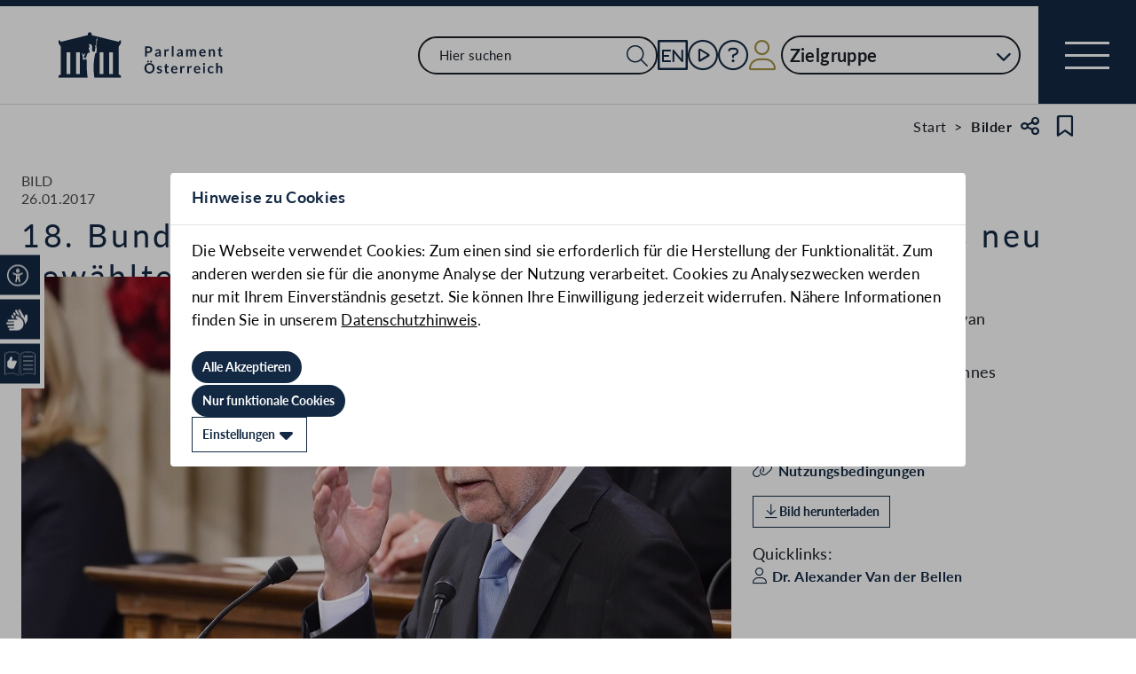

--- FILE ---
content_type: text/css
request_url: https://www.parlament.gv.at/static/css/654d10c3.css
body_size: 95
content:
@media(min-width: 1000px){.audio.svelte-g8phxi{width:50%}}
.svelte-1sy218d.svelte-1sy218d{--color-blue:#132943;--color-gold:#a39143;--color-grey-light:#dedede}.options.svelte-1sy218d.svelte-1sy218d{display:flex;justify-content:flex-end;margin-block:1rem}.options.svelte-1sy218d ul.svelte-1sy218d{list-style-type:none;display:flex;font-size:3rem;gap:2rem}.insysplayer{word-break:normal}article.audio div.insysplayer.insysplayer-16-9::before{padding-top:75%}@media(min-width: 1000px){.audio.svelte-1sy218d.svelte-1sy218d{width:50%}}


--- FILE ---
content_type: application/javascript
request_url: https://www.parlament.gv.at/static/js/95b57fd2.js
body_size: 15767
content:
import{S as e,i as t,s as l,K as s,r as a,c as n,u as r,v as i,b as c,j as o,x as v,F as h,f,m as p,h as u,t as d,k as m,a2 as z,O as g,e as b,n as $,g as L,y as E,z as y,a as M,A as I,d as T,R as S,M as w,B as N,N as k,o as A,q as H,C as x,$ as D,E as U,w as P,a8 as R,a6 as V,a7 as C,l as O,T as B,Q as _,aa as W,ab as q,p as G}from"./3a3097ac.js";import{g as j,b as K,i as Y,a as F,c as J,d as Z,s as Q}from"./4ed03e02.js";import{B as X,c as ee,g as te,f as le,e as se,u as ae,o as ne,P as re,E as ie,d as ce,w as oe,b as ve,L as he}from"./843a63f1.js";import{p as fe,m as pe,i as ue,n as de}from"./fba9caf2.js";import{f as me}from"./aa478b09.js";import{g as ze,u as ge,s as be,c as $e,f as Le,a as Ee,L as ye}from"./927667ee.js";function Me(e){let t,l,z,g;const b=[e[2]];let $={};for(let e=0;e<b.length;e+=1)$=s($,b[e]);return l=new X({props:$}),l.$on("click",e[4]),{c(){t=a("div"),n(l.$$.fragment),this.h()},l(e){t=r(e,"DIV",{class:!0});var s=i(t);c(l.$$.fragment,s),s.forEach(o),this.h()},h(){v(t,"class",z="floating-wrapper size-"+ee[e[0]].toLowerCase()+" svelte-6lv9eq"),h(t,"iconButton",e[1])},m(e,s){f(e,t,s),p(l,t,null),g=!0},p(e,[s]){const a=4&s?te(b,[le(e[2])]):{};l.$set(a),(!g||1&s&&z!==(z="floating-wrapper size-"+ee[e[0]].toLowerCase()+" svelte-6lv9eq"))&&v(t,"class",z),(!g||3&s)&&h(t,"iconButton",e[1])},i(e){g||(u(l.$$.fragment,e),g=!0)},o(e){d(l.$$.fragment,e),g=!1},d(e){e&&o(t),m(l)}}}function Ie(e,t,l){let a,{label:n=""}=t,{size:r=ee.STANDARD}=t;return e.$$set=e=>{l(2,t=s(s({},t),z(e))),"label"in e&&l(3,n=e.label),"size"in e&&l(0,r=e.size)},e.$$.update=()=>{8&e.$$.dirty&&l(1,a=0==n?.length)},t=z(t),[r,a,t,n,function(t){g.call(this,e,t)}]}class Te extends e{constructor(e){super(),t(this,e,Ie,Me,l,{label:3,size:0})}}const{Map:Se}=j;function we(e,t,l){const s=e.slice();return s[9]=t[l],s}function Ne(e,t,l){const s=e.slice();return s[9]=t[l],s}function ke(e){let t,l,s,n,c=[],h=new Se,p=se(e[3]());const m=e=>e[9];for(let t=0;t<p.length;t+=1){let l=we(e,p,t),s=m(l);h.set(s,c[t]=xe(s,l))}return{c(){t=a("li"),l=a("ul");for(let e=0;e<c.length;e+=1)c[e].c();this.h()},l(e){t=r(e,"LI",{class:!0});var s=i(t);l=r(s,"UL",{class:!0});var a=i(l);for(let e=0;e<c.length;e+=1)c[e].l(a);a.forEach(o),s.forEach(o),this.h()},h(){v(l,"class",s="level-"+e[1]+" svelte-1uelcby"),v(t,"class","svelte-1uelcby")},m(e,s){f(e,t,s),E(t,l);for(let e=0;e<c.length;e+=1)c[e]&&c[e].m(l,null);n=!0},p(e,t){63&t&&(p=se(e[3]()),$(),c=ae(c,t,m,1,e,p,h,l,ne,xe,null,we),L()),(!n||2&t&&s!==(s="level-"+e[1]+" svelte-1uelcby"))&&v(l,"class",s)},i(e){if(!n){for(let e=0;e<p.length;e+=1)u(c[e]);n=!0}},o(e){for(let e=0;e<c.length;e+=1)d(c[e]);n=!1},d(e){e&&o(t);for(let e=0;e<c.length;e+=1)c[e].d()}}}function Ae(e){let t,l,s,n=[],c=new Se,h=se(e[3]());const p=e=>e[9];for(let t=0;t<h.length;t+=1){let l=Ne(e,h,t),s=p(l);c.set(s,n[t]=Ue(s,l))}return{c(){t=a("ul");for(let e=0;e<n.length;e+=1)n[e].c();this.h()},l(e){t=r(e,"UL",{class:!0});var l=i(t);for(let e=0;e<n.length;e+=1)n[e].l(l);l.forEach(o),this.h()},h(){v(t,"class",l="level-"+e[1]+" svelte-1uelcby")},m(e,l){f(e,t,l);for(let e=0;e<n.length;e+=1)n[e]&&n[e].m(t,null);s=!0},p(e,a){63&a&&(h=se(e[3]()),$(),n=ae(n,a,p,1,e,h,c,t,ne,Ue,null,Ne),L()),(!s||2&a&&l!==(l="level-"+e[1]+" svelte-1uelcby"))&&v(t,"class",l)},i(e){if(!s){for(let e=0;e<h.length;e+=1)u(n[e]);s=!0}},o(e){for(let e=0;e<n.length;e+=1)d(n[e]);s=!1},d(e){e&&o(t);for(let e=0;e<n.length;e+=1)n[e].d()}}}function He(e){let t,l;return t=new Ve({props:{root:e[9].id,level:e[1]+1,entries:e[0]}}),{c(){n(t.$$.fragment)},l(e){c(t.$$.fragment,e)},m(e,s){p(t,e,s),l=!0},p(e,l){const s={};2&l&&(s.level=e[1]+1),1&l&&(s.entries=e[0]),t.$set(s)},i(e){l||(u(t.$$.fragment,e),l=!0)},o(e){d(t.$$.fragment,e),l=!1},d(e){m(t,e)}}}function xe(e,t){let l,s,z,g,k,A,H=t[9].title+"",x=t[4](t[9].id),D=t[4](t[9].id)&&t[2].get(t[9].id),U=x&&function(e){let t,l,s,h,z,g,b,$,L,k=e[2].get(e[9].id)?"Submenü schließen":"Submenü aufmachen";function A(){return e[8](e[9])}return l=new re({props:{type:e[2].get(e[9].id)?"CHEVRON_UP":"CHEVRON_DOWN",title:e[2].get(e[9].id)?"Submenü schließen":"Submenü aufmachen",ariaLabel:e[2].get(e[9].id)?"Submenü schließen":"Submenü aufmachen",size:ie.SMALL}}),{c(){t=a("button"),s=a("div"),n(l.$$.fragment),h=M(),z=a("span"),g=y(k),this.h()},l(e){t=r(e,"BUTTON",{class:!0});var a=i(t);s=r(a,"DIV",{style:!0});var n=i(s);c(l.$$.fragment,n),h=T(a),z=r(a,"SPAN",{class:!0});var v=i(z);g=I(v,k),v.forEach(o),a.forEach(o),this.h()},h(){S(s,"display","contents"),S(s,"--icon-color","white"),v(z,"class","sr-only svelte-1uelcby"),v(t,"class","svelte-1uelcby")},m(e,a){f(e,t,a),E(t,s),p(l,s,null),E(t,h),E(t,z),E(z,g),b=!0,$||(L=w(t,"click",A),$=!0)},p(t,s){e=t;const a={};4&s&&(a.type=e[2].get(e[9].id)?"CHEVRON_UP":"CHEVRON_DOWN"),4&s&&(a.title=e[2].get(e[9].id)?"Submenü schließen":"Submenü aufmachen"),4&s&&(a.ariaLabel=e[2].get(e[9].id)?"Submenü schließen":"Submenü aufmachen"),l.$set(a),(!b||4&s)&&k!==(k=e[2].get(e[9].id)?"Submenü schließen":"Submenü aufmachen")&&N(g,k)},i(e){b||(u(l.$$.fragment,e),b=!0)},o(e){d(l.$$.fragment,e),b=!1},d(e){e&&o(t),m(l),$=!1,L()}}}(t),P=D&&He(t);return{key:e,first:null,c(){l=a("li"),s=a("a"),z=y(H),U&&U.c(),g=M(),P&&P.c(),k=b(),this.h()},l(e){l=r(e,"LI",{class:!0});var t=i(l);s=r(t,"A",{href:!0,class:!0});var a=i(s);z=I(a,H),a.forEach(o),U&&U.l(t),t.forEach(o),g=T(e),P&&P.l(e),k=b(),this.h()},h(){v(s,"href",t[9].url),v(s,"class","svelte-1uelcby"),v(l,"class","svelte-1uelcby"),h(l,"leaf",!t[4](t[9].id)),this.first=l},m(e,t){f(e,l,t),E(l,s),E(s,z),U&&U.m(l,null),f(e,g,t),P&&P.m(e,t),f(e,k,t),A=!0},p(e,l){t=e,x&&U.p(t,l),4&l&&(D=t[4](t[9].id)&&t[2].get(t[9].id)),D?P?(P.p(t,l),4&l&&u(P,1)):(P=He(t),P.c(),u(P,1),P.m(k.parentNode,k)):P&&($(),d(P,1,1,()=>{P=null}),L())},i(e){A||(u(U),u(P),A=!0)},o(e){d(U),d(P),A=!1},d(e){e&&(o(l),o(g),o(k)),U&&U.d(),P&&P.d(e)}}}function De(e){let t,l;return t=new Ve({props:{root:e[9].id,level:e[1]+1,entries:e[0]}}),{c(){n(t.$$.fragment)},l(e){c(t.$$.fragment,e)},m(e,s){p(t,e,s),l=!0},p(e,l){const s={};2&l&&(s.level=e[1]+1),1&l&&(s.entries=e[0]),t.$set(s)},i(e){l||(u(t.$$.fragment,e),l=!0)},o(e){d(t.$$.fragment,e),l=!1},d(e){m(t,e)}}}function Ue(e,t){let l,s,h,z,g,k,A,H=t[9].title+"",x=t[4](t[9].id),D=t[4](t[9].id)&&t[2].get(t[9].id),U=x&&function(e){let t,l,s,h,z,g,b,$,L,k=e[2].get(e[9].id)?"Submenü schließen":"Submenü aufmachen";function A(){return e[7](e[9])}return l=new re({props:{type:e[2].get(e[9].id)?"CHEVRON_UP":"CHEVRON_DOWN",title:e[2].get(e[9].id)?"Submenü schließen":"Submenü aufmachen",ariaLabel:e[2].get(e[9].id)?"Submenü schließen":"Submenü aufmachen",size:ie.SMALL}}),{c(){t=a("button"),s=a("div"),n(l.$$.fragment),h=M(),z=a("span"),g=y(k),this.h()},l(e){t=r(e,"BUTTON",{class:!0});var a=i(t);s=r(a,"DIV",{style:!0});var n=i(s);c(l.$$.fragment,n),h=T(a),z=r(a,"SPAN",{class:!0});var v=i(z);g=I(v,k),v.forEach(o),a.forEach(o),this.h()},h(){S(s,"display","contents"),S(s,"--icon-color","white"),v(z,"class","sr-only svelte-1uelcby"),v(t,"class","svelte-1uelcby")},m(e,a){f(e,t,a),E(t,s),p(l,s,null),E(t,h),E(t,z),E(z,g),b=!0,$||(L=w(t,"click",A),$=!0)},p(t,s){e=t;const a={};4&s&&(a.type=e[2].get(e[9].id)?"CHEVRON_UP":"CHEVRON_DOWN"),4&s&&(a.title=e[2].get(e[9].id)?"Submenü schließen":"Submenü aufmachen"),4&s&&(a.ariaLabel=e[2].get(e[9].id)?"Submenü schließen":"Submenü aufmachen"),l.$set(a),(!b||4&s)&&k!==(k=e[2].get(e[9].id)?"Submenü schließen":"Submenü aufmachen")&&N(g,k)},i(e){b||(u(l.$$.fragment,e),b=!0)},o(e){d(l.$$.fragment,e),b=!1},d(e){e&&o(t),m(l),$=!1,L()}}}(t),P=D&&De(t);return{key:e,first:null,c(){l=a("li"),s=a("a"),h=y(H),z=M(),U&&U.c(),g=M(),P&&P.c(),k=b(),this.h()},l(e){l=r(e,"LI",{class:!0});var t=i(l);s=r(t,"A",{href:!0,class:!0});var a=i(s);h=I(a,H),a.forEach(o),z=T(t),U&&U.l(t),t.forEach(o),g=T(e),P&&P.l(e),k=b(),this.h()},h(){v(s,"href",t[9].url),v(s,"class","svelte-1uelcby"),v(l,"class","svelte-1uelcby"),this.first=l},m(e,t){f(e,l,t),E(l,s),E(s,h),E(l,z),U&&U.m(l,null),f(e,g,t),P&&P.m(e,t),f(e,k,t),A=!0},p(e,l){t=e,x&&U.p(t,l),4&l&&(D=t[4](t[9].id)&&t[2].get(t[9].id)),D?P?(P.p(t,l),4&l&&u(P,1)):(P=De(t),P.c(),u(P,1),P.m(k.parentNode,k)):P&&($(),d(P,1,1,()=>{P=null}),L())},i(e){A||(u(U),u(P),A=!0)},o(e){d(U),d(P),A=!1},d(e){e&&(o(l),o(g),o(k)),U&&U.d(),P&&P.d(e)}}}function Pe(e){let t,l,s,a;const n=[Ae,ke],r=[];function i(e,t){return 0==e[1]?0:1}return t=i(e),l=r[t]=n[t](e),{c(){l.c(),s=b()},l(e){l.l(e),s=b()},m(e,l){r[t].m(e,l),f(e,s,l),a=!0},p(e,[a]){let c=t;t=i(e),t===c?r[t].p(e,a):($(),d(r[c],1,1,()=>{r[c]=null}),L(),l=r[t],l?l.p(e,a):(l=r[t]=n[t](e),l.c()),u(l,1),l.m(s.parentNode,s))},i(e){a||(u(l),a=!0)},o(e){d(l),a=!1},d(e){e&&o(s),r[t].d(e)}}}function Re(e,t,l){let{entries:s=[{title:"Parlament Aktiv",url:"/PAKT",active:!1,id:"pakt"},{title:"Aktuell im Parlament",url:"/PAKT/AKT",active:!1,id:"akt",parentId:"pakt"},{title:"Aktuelle Themen",url:"/PAKT/AKT/SCHLTHEM",active:!0,id:"schlthem",parentId:"akt"},{title:"Wer ist Wer",url:"/WWER",active:!1,id:"wwer"}]}=t,{root:a=""}=t,{level:n=0}=t,r=new Map;s.forEach(e=>r.set(e.id,!1));const i=e=>{const t=new Map(r);if(t.has(e))return t.set(e,!t.get(e)),void l(2,r=t);t.set(e,!r.get(e)),l(2,r=t)};return e.$$set=e=>{"entries"in e&&l(0,s=e.entries),"root"in e&&l(6,a=e.root),"level"in e&&l(1,n=e.level)},[s,n,r,()=>{if(!a)return s.filter(e=>!e.parentId);return s.filter(e=>e.parentId==a)},e=>{let t=!1;return t=!!s.find(t=>t.parentId==e),t},i,a,e=>i(e.id),e=>i(e.id)]}class Ve extends e{constructor(e){super(),t(this,e,Re,Pe,l,{entries:0,root:6,level:1})}}function Ce(e,t,l){const s=e.slice();return s[44]=t[l],s[45]=t,s[46]=l,s}function Oe(e){let t,l;return{c(){t=a("p"),l=y(e[7]),this.h()},l(s){t=r(s,"P",{class:!0});var a=i(t);l=I(a,e[7]),a.forEach(o),this.h()},h(){v(t,"class","error svelte-pebcg3")},m(e,s){f(e,t,s),E(t,l)},p(e,t){128&t[0]&&N(l,e[7])},i:x,o:x,d(e){e&&o(t)}}}function Be(e){let t,l,s,z,g,b,$,L,y,I,S,N,k=e[8]&&e[19](),A=!e[5]&&_e(e);L=new re({props:{type:"SEARCH",title:"Suchen",ariaLabel:"Suche",size:ie.SMALL}});let H=k&&We(e);return{c(){t=a("div"),A&&A.c(),l=M(),s=a("div"),z=a("input"),b=M(),$=a("button"),n(L.$$.fragment),y=M(),H&&H.c(),this.h()},l(e){t=r(e,"DIV",{class:!0});var a=i(t);A&&A.l(a),l=T(a),s=r(a,"DIV",{class:!0,"aria-live":!0});var n=i(s);z=r(n,"INPUT",{id:!0,"aria-expanded":!0,"aria-autocomplete":!0,"aria-controls":!0,autocomplete:!0,name:!0,role:!0,placeholder:!0,"aria-label":!0,class:!0}),b=T(n),$=r(n,"BUTTON",{class:!0,"aria-label":!0});var v=i($);c(L.$$.fragment,v),v.forEach(o),y=T(n),H&&H.l(n),n.forEach(o),a.forEach(o),this.h()},h(){v(z,"id",e[2]),v(z,"aria-expanded",e[8]),v(z,"aria-autocomplete","list"),v(z,"aria-controls",g=e[2]+"-listbox"),v(z,"autocomplete","off"),v(z,"name",e[2]),v(z,"role","combobox"),z.required=e[3],v(z,"placeholder",e[6]),v(z,"aria-label",e[6]),v(z,"class","svelte-pebcg3"),h(z,"search","SEARCH"==e[4]),v($,"class","searchButton svelte-pebcg3"),v($,"aria-label","Suche Filter"),v(s,"class","autocomplete-wrapper svelte-pebcg3"),v(s,"aria-live","polite"),h(s,"search","SEARCH"==e[4]),v(t,"class","select svelte-pebcg3")},m(a,n){f(a,t,n),A&&A.m(t,null),E(t,l),E(t,s),E(s,z),e[25](z),D(z,e[10]),E(s,b),E(s,$),p(L,$,null),E(s,y),H&&H.m(s,null),I=!0,S||(N=[w(z,"input",e[26]),w(z,"keydown",e[27]),w(z,"input",e[28]),w($,"click",e[29]),w(s,"blur",e[35],!0)],S=!0)},p(e,a){e[5]?A&&(A.d(1),A=null):A?A.p(e,a):(A=_e(e),A.c(),A.m(t,l)),(!I||4&a[0])&&v(z,"id",e[2]),(!I||256&a[0])&&v(z,"aria-expanded",e[8]),(!I||4&a[0]&&g!==(g=e[2]+"-listbox"))&&v(z,"aria-controls",g),(!I||4&a[0])&&v(z,"name",e[2]),(!I||8&a[0])&&(z.required=e[3]),(!I||64&a[0])&&v(z,"placeholder",e[6]),(!I||64&a[0])&&v(z,"aria-label",e[6]),1024&a[0]&&z.value!==e[10]&&D(z,e[10]),(!I||16&a[0])&&h(z,"search","SEARCH"==e[4]),256&a[0]&&(k=e[8]&&e[19]()),k?H?H.p(e,a):(H=We(e),H.c(),H.m(s,null)):H&&(H.d(1),H=null),(!I||16&a[0])&&h(s,"search","SEARCH"==e[4])},i(e){I||(u(L.$$.fragment,e),I=!0)},o(e){d(L.$$.fragment,e),I=!1},d(l){l&&o(t),A&&A.d(),e[25](null),m(L),H&&H.d(),S=!1,U(N)}}}function _e(e){let t,l;return{c(){t=a("label"),l=y(e[1]),this.h()},l(s){t=r(s,"LABEL",{for:!0,class:!0});var a=i(t);l=I(a,e[1]),a.forEach(o),this.h()},h(){v(t,"for",e[2]),v(t,"class","svelte-pebcg3")},m(e,s){f(e,t,s),E(t,l)},p(e,s){2&s[0]&&N(l,e[1]),4&s[0]&&v(t,"for",e[2])},d(e){e&&o(t)}}}function We(e){let t,l,s,n=[],c=new Map,p=se(e[0]);const u=e=>e[46];for(let t=0;t<p.length;t+=1){let l=Ce(e,p,t),s=u(l);c.set(s,n[t]=qe(s,l))}return{c(){t=a("ul");for(let e=0;e<n.length;e+=1)n[e].c();this.h()},l(e){t=r(e,"UL",{id:!0,role:!0,"aria-label":!0,"aria-live":!0,class:!0,style:!0});var l=i(t);for(let e=0;e<n.length;e+=1)n[e].l(l);l.forEach(o),this.h()},h(){v(t,"id",l=e[2]+"-listbox"),v(t,"role","listbox"),v(t,"aria-label",s=`${e[0].length} Ergebnisse`),v(t,"aria-live","polite"),v(t,"class","result-list svelte-pebcg3"),S(t,"--listWidth",e[11]+"px"),h(t,"search","SEARCH"==e[4])},m(e,l){f(e,t,l);for(let e=0;e<n.length;e+=1)n[e]&&n[e].m(t,null)},p(e,a){372741&a[0]&&(p=se(e[0]),n=ae(n,a,u,1,e,p,c,t,ce,qe,null,Ce)),4&a[0]&&l!==(l=e[2]+"-listbox")&&v(t,"id",l),1&a[0]&&s!==(s=`${e[0].length} Ergebnisse`)&&v(t,"aria-label",s),2048&a[0]&&S(t,"--listWidth",e[11]+"px"),16&a[0]&&h(t,"search","SEARCH"==e[4])},d(e){e&&o(t);for(let e=0;e<n.length;e+=1)n[e].d()}}}function qe(e,t){let l,s,n,c,h,p,u,d,m,z,g=t[44].label+"",b=t[46];function $(){return t[30](t[46])}const L=()=>t[32](l,b),S=()=>t[32](null,b);return{key:e,first:null,c(){l=a("li"),s=y(g),n=M(),this.h()},l(e){l=r(e,"LI",{id:!0,role:!0,"data-value":!0,"aria-posinset":!0,"aria-setsize":!0,"aria-selected":!0,tabindex:!0,class:!0});var t=i(l);s=I(t,g),n=T(t),t.forEach(o),this.h()},h(){v(l,"id",c=`${t[2]}-option-${t[46]}`),v(l,"role","option"),v(l,"data-value",h=t[44].value),v(l,"aria-posinset",p=t[46]),v(l,"aria-setsize",u=t[0].length),v(l,"aria-selected",d=t[12]==t[46]),v(l,"tabindex","-1"),v(l,"class","svelte-pebcg3"),this.first=l},m(e,a){f(e,l,a),E(l,s),E(l,n),L(),m||(z=[w(l,"focus",$),w(l,"click",t[31]),w(l,"keydown",t[33]),w(l,"beforeinput",t[34])],m=!0)},p(e,a){t=e,1&a[0]&&g!==(g=t[44].label+"")&&N(s,g),5&a[0]&&c!==(c=`${t[2]}-option-${t[46]}`)&&v(l,"id",c),1&a[0]&&h!==(h=t[44].value)&&v(l,"data-value",h),1&a[0]&&p!==(p=t[46])&&v(l,"aria-posinset",p),1&a[0]&&u!==(u=t[0].length)&&v(l,"aria-setsize",u),4097&a[0]&&d!==(d=t[12]==t[46])&&v(l,"aria-selected",d),b!==t[46]&&(S(),b=t[46],L())},d(e){e&&o(l),S(),m=!1,U(z)}}}function Ge(e){let t,l,s,a;const n=[Be,Oe],r=[];function i(e,t){return e[7]?1:0}return t=i(e),l=r[t]=n[t](e),{c(){l.c(),s=b()},l(e){l.l(e),s=b()},m(e,l){r[t].m(e,l),f(e,s,l),a=!0},p(e,a){let c=t;t=i(e),t===c?r[t].p(e,a):($(),d(r[c],1,1,()=>{r[c]=null}),L(),l=r[t],l?l.p(e,a):(l=r[t]=n[t](e),l.c()),u(l,1),l.m(s.parentNode,s))},i(e){a||(u(l),a=!0)},o(e){d(l),a=!1},d(e){e&&o(s),r[t].d(e)}}}function je(e,t,l){let s,a,n,r,i,{title:c=""}=t,{autocompleteGroupName:o}=t,{entries:v=[]}=t,{entryUrl:h=null}=t,{lazy:f=!1}=t,{selectionRequired:p=!1}=t,{type:u="ENUM"}=t,{style:d=""}=t,{queryParam:m="query"}=t,{hideLabel:z=!1}=t,{placeholder:g=null}=t,{mainNavSearch:b=!1}=t,$=!1,L=k();const E={label:"",value:null};let y=[],M={...E},I=-1;A(async()=>{if(v||h){if(!f&&!v)try{l(0,v=await T())}catch(e){throw new Error("Could not load autocomplete entries")}}else l(7,s="Keine Daten verfügbar!")});const T=async()=>await fe("GET",h),S=async()=>{if(M.value=E.value,b&&pe.set(n),0==n.length)l(0,v=[]);else{const e=w(h,m,n);l(20,h=e),l(0,v=await T()),l(11,r=a.offsetWidth)}l(8,$=!!v.length)},w=(e,t,l)=>{var s=e.indexOf("#"),a=-1===s?"":e.substr(s);e=-1===s?e:e.substr(0,s);var n=new RegExp("([?&])"+t+"=.*?(&|$)","i"),r=-1!==e.indexOf("?")?"&":"?";return(e=e.match(n)?e.replace(n,"$1"+t+"="+l+"$2"):e+r+t+"="+l)+a},N=e=>{M={...v.find(t=>t.value==e)},l(10,n=M.label),l(8,$=!1),a.focus(),L("select",{selected:M})},x=e=>{const t=e.target.getAttribute("data-value");N(t)},D=async e=>{"ArrowUp"==e.key?(R(Math.max(I-1,0)),e.preventDefault()):"ArrowDown"==e.key?(R(Math.min(I+1,v.length-1)),e.preventDefault()):"Enter"==e.key?(N(v[I].value),I=-1,e.preventDefault()):(a.focus(),I=-1)},U=e=>{"ENUM"==u&&(e.currentTarget.contains(e.relatedTarget)?e.relatedTarget.id==o&&(l(8,$=!1),I=-1):(l(8,$=!1),I=-1,n||(M={...E})))},P=async e=>{const t=e.data;t&&l(10,n+=t)},R=e=>{I=e,I>=0&&I<v.length&&(l(0,v[I].selected=!0,v),y[I].focus())};return e.$$set=e=>{"title"in e&&l(1,c=e.title),"autocompleteGroupName"in e&&l(2,o=e.autocompleteGroupName),"entries"in e&&l(0,v=e.entries),"entryUrl"in e&&l(20,h=e.entryUrl),"lazy"in e&&l(21,f=e.lazy),"selectionRequired"in e&&l(3,p=e.selectionRequired),"type"in e&&l(22,u=e.type),"style"in e&&l(4,d=e.style),"queryParam"in e&&l(23,m=e.queryParam),"hideLabel"in e&&l(5,z=e.hideLabel),"placeholder"in e&&l(6,g=e.placeholder),"mainNavSearch"in e&&l(24,b=e.mainNavSearch)},[v,c,o,p,d,z,g,s,$,a,n,r,i,y,S,x,D,U,P,function(){return!b||"en"!==K()},h,f,u,m,b,function(e){H[e?"unshift":"push"](()=>{a=e,l(9,a)})},function(){n=this.value,l(10,n)},e=>D(e),async()=>S(),()=>{},e=>l(12,i=e),e=>x(e),function(e,t){H[e?"unshift":"push"](()=>{y[t]=e,l(13,y)})},e=>D(e),async e=>P(e),e=>U(e)]}class Ke extends e{constructor(e){super(),t(this,e,je,Ge,l,{title:1,autocompleteGroupName:2,entries:0,entryUrl:20,lazy:21,selectionRequired:3,type:22,style:4,queryParam:23,hideLabel:5,placeholder:6,mainNavSearch:24},null,[-1,-1])}}function Ye(e){let t,l;return{c(){t=a("label"),l=y("Wonach suchen Sie?"),this.h()},l(e){t=r(e,"LABEL",{for:!0,class:!0});var s=i(t);l=I(s,"Wonach suchen Sie?"),s.forEach(o),this.h()},h(){v(t,"for",e[0]),v(t,"class","svelte-12p1kmj")},m(e,s){f(e,t,s),E(t,l)},p(e,l){1&l&&v(t,"for",e[0])},d(e){e&&o(t)}}}function Fe(e){let t,l,s,h,z,g=e[2]&&Ye(e);return h=new Ke({props:{autocompleteGroupName:e[0],entryUrl:e[1],lazy:!0,selectionRequired:!1,queryParam:"search",style:"SEARCH",hideLabel:!0,placeholder:e[3],mainNavSearch:e[4]}}),h.$on("select",e[5]),{c(){t=a("div"),g&&g.c(),l=M(),s=a("div"),n(h.$$.fragment),this.h()},l(e){t=r(e,"DIV",{class:!0});var a=i(t);g&&g.l(a),l=T(a),s=r(a,"DIV",{class:!0});var n=i(s);c(h.$$.fragment,n),n.forEach(o),a.forEach(o),this.h()},h(){v(s,"class","input-wrapper svelte-12p1kmj"),v(t,"class","search-input-wrapper svelte-12p1kmj")},m(e,a){f(e,t,a),g&&g.m(t,null),E(t,l),E(t,s),p(h,s,null),z=!0},p(e,[s]){e[2]?g?g.p(e,s):(g=Ye(e),g.c(),g.m(t,l)):g&&(g.d(1),g=null);const a={};1&s&&(a.autocompleteGroupName=e[0]),2&s&&(a.entryUrl=e[1]),8&s&&(a.placeholder=e[3]),16&s&&(a.mainNavSearch=e[4]),h.$set(a)},i(e){z||(u(h.$$.fragment,e),z=!0)},o(e){d(h.$$.fragment,e),z=!1},d(e){e&&o(t),g&&g.d(),m(h)}}}function Je(e,t,l){let{filterName:s=""}=t,{autocompleteUrl:a="/vts/autocomplete"}=t,{displayTitel:n=!0}=t,{placeholder:r="Suche eingeben"}=t,{mainNavSearch:i=!1}=t;const c=k();return e.$$set=e=>{"filterName"in e&&l(0,s=e.filterName),"autocompleteUrl"in e&&l(1,a=e.autocompleteUrl),"displayTitel"in e&&l(2,n=e.displayTitel),"placeholder"in e&&l(3,r=e.placeholder),"mainNavSearch"in e&&l(4,i=e.mainNavSearch)},[s,a,n,r,i,e=>{const t=e.detail.selected;c("select",{selected:t})}]}class Ze extends e{constructor(e){super(),t(this,e,Je,Fe,l,{filterName:0,autocompleteUrl:1,displayTitel:2,placeholder:3,mainNavSearch:4})}}let Qe,Xe;const et=()=>{if(!Qe&&Y()){let e={};try{localStorage.live&&(e=localStorage.live?JSON.parse(localStorage.live):{})}catch{e={}}Qe=oe(e),Xe=Qe.subscribe(e=>{Y()&&(localStorage.live=JSON.stringify(e))})}return Qe},tt=e=>{Qe.set({live:e,lastLoaded:(new Date).getTime()})};let lt,st,at,nt;const rt=e=>{const t=`pdFooter-${e}`;if(!lt&&Y()){lt=oe(),st=lt.subscribe(e=>{if(Y()){if(!e)return void sessionStorage.removeItem(t);sessionStorage.setItem(t,JSON.stringify(e))}});const e=sessionStorage.getItem(t);try{if(e){const t=JSON.parse(e);lt=oe(t)}}catch{}}return lt},it=e=>{lt.set({...e})},ct=e=>{const t=`pdMenu-${e}`;if(!at&&Y()){at=oe(),nt=at.subscribe(e=>{if(Y()){if(!e)return void sessionStorage.removeItem(t);sessionStorage.setItem(t,JSON.stringify(e))}});const e=sessionStorage.getItem(t);try{if(e){const t=JSON.parse(e);at=oe(t)}}catch{}}return at},ot=e=>{at.set({...e})};function vt(e){let t,l,s;return l=new re({props:{type:"LIVE_BADGE",title:"Live",ariaLabel:"Live",size:ie.MINISCULE}}),{c(){t=a("span"),n(l.$$.fragment),this.h()},l(e){t=r(e,"SPAN",{class:!0});var s=i(t);c(l.$$.fragment,s),s.forEach(o),this.h()},h(){v(t,"class","live-badge svelte-1bzpv8z")},m(e,a){f(e,t,a),p(l,t,null),s=!0},i(e){s||(u(l.$$.fragment,e),s=!0)},o(e){d(l.$$.fragment,e),s=!1},d(e){e&&o(t),m(l)}}}function ht(e){let t,l,s,h,z,g,b,$="Benutzer";return s=new re({props:{type:"USER",title:"",ariaLabel:"Zum Login"}}),{c(){t=a("li"),l=a("a"),h=a("div"),n(s.$$.fragment),z=M(),g=a("span"),g.textContent=$,this.h()},l(e){t=r(e,"LI",{class:!0});var a=i(t);l=r(a,"A",{href:!0,title:!0,class:!0});var n=i(l);h=r(n,"DIV",{style:!0});var v=i(h);c(s.$$.fragment,v),z=T(n),g=r(n,"SPAN",{class:!0,"data-svelte-h":!0}),"svelte-1fx80m"!==P(g)&&(g.textContent=$),n.forEach(o),a.forEach(o),this.h()},h(){S(h,"display","contents"),S(h,"--icon-color","var(--color-gold)"),v(g,"class","sr-only svelte-1bzpv8z"),v(l,"href","/profil/login"),v(l,"title","zum Login"),v(l,"class","svelte-1bzpv8z"),v(t,"class","svelte-1bzpv8z")},m(e,a){f(e,t,a),E(t,l),E(l,h),p(s,h,null),E(l,z),E(l,g),b=!0},p:x,i(e){b||(u(s.$$.fragment,e),b=!0)},o(e){d(s.$$.fragment,e),b=!1},d(e){e&&o(t),m(s)}}}function ft(e){let t,l,s,z,g,b,$,L,N,k,A,H,x,D,R,V,C,O,B,_,W,q,G,j,K,Y,F,J,Z,Q,X,ee,te,le,se,ae='<span class="svelte-1bzpv8z">+1</span>',ne="Benutzer",ce=e[12]()+"",oe='<a href="/profil?selectedtab=MERKLISTE" class="svelte-1bzpv8z">Meine Merkliste</a>',ve='<a href="/profil?selectedtab=SUCHEN" class="svelte-1bzpv8z">Meine gespeicherten Suchen</a>',he='<a href="/profil?selectedtab=ABOS" class="svelte-1bzpv8z">Meine Abonnements</a>';function fe(e,t){return e[8]&&"M"===e[8].art?ut:pt}b=new re({props:{type:"USER_GEAR",title:"zum Profil",ariaLabel:"Zum Profil",noMargin:!0}});let pe=fe(e),ue=pe(e);let de=(window.location.href.includes("intranet.")?mt:dt)(e);Q=new re({props:{type:"CHEVRON_DOWN",title:"Shortcuts",ariaLabel:"Profil Shortcuts",size:ie.TINY,noMargin:!0}});let me=e[6]&&zt(e);return{c(){t=a("li"),l=a("div"),l.innerHTML=ae,s=M(),z=a("div"),g=a("a"),$=a("div"),n(b.$$.fragment),L=M(),N=a("span"),N.textContent=ne,k=M(),A=a("div"),H=a("p"),x=y(ce),D=M(),R=a("div"),V=M(),C=a("div"),O=a("div"),B=a("ul"),ue.c(),_=M(),W=a("li"),W.innerHTML=oe,q=M(),G=a("li"),G.innerHTML=ve,j=M(),K=a("li"),K.innerHTML=he,Y=M(),de.c(),J=M(),Z=a("button"),X=a("div"),n(Q.$$.fragment),ee=M(),me&&me.c(),this.h()},l(e){t=r(e,"LI",{class:!0});var a=i(t);l=r(a,"DIV",{class:!0,"aria-hidden":!0,"data-svelte-h":!0}),"svelte-6v9ax7"!==P(l)&&(l.innerHTML=ae),s=T(a),z=r(a,"DIV",{id:!0,class:!0});var n=i(z);g=r(n,"A",{class:!0,href:!0,title:!0});var v=i(g);$=r(v,"DIV",{style:!0});var h=i($);c(b.$$.fragment,h),L=T(v),N=r(v,"SPAN",{class:!0,"data-svelte-h":!0}),"svelte-1fx80m"!==P(N)&&(N.textContent=ne),k=T(v),A=r(v,"DIV",{class:!0});var f=i(A);H=r(f,"P",{class:!0});var p=i(H);x=I(p,ce),p.forEach(o),f.forEach(o),D=T(v),R=r(v,"DIV",{class:!0}),i(R).forEach(o),v.forEach(o),V=T(n),C=r(n,"DIV",{id:!0,class:!0});var u=i(C);O=r(u,"DIV",{class:!0});var d=i(O);B=r(d,"UL",{class:!0});var m=i(B);ue.l(m),_=T(m),W=r(m,"LI",{class:!0,"data-svelte-h":!0}),"svelte-haocxk"!==P(W)&&(W.innerHTML=oe),q=T(m),G=r(m,"LI",{class:!0,"data-svelte-h":!0}),"svelte-2sm0ao"!==P(G)&&(G.innerHTML=ve),j=T(m),K=r(m,"LI",{class:!0,"data-svelte-h":!0}),"svelte-1a5jvkd"!==P(K)&&(K.innerHTML=he),Y=T(m),de.l(m),m.forEach(o),d.forEach(o),u.forEach(o),J=T(n),Z=r(n,"BUTTON",{title:!0,class:!0});var E=i(Z);X=r(E,"DIV",{style:!0});var y=i(X);c(Q.$$.fragment,y),E.forEach(o),ee=T(n),me&&me.l(n),n.forEach(o),a.forEach(o),this.h()},h(){v(l,"class","one-up svelte-1bzpv8z"),v(l,"aria-hidden",""),h(l,"active",e[4]),S($,"display","contents"),S($,"--icon-color","var(--color-gold)"),v(N,"class","sr-only svelte-1bzpv8z"),v(H,"class","username svelte-1bzpv8z"),v(A,"class","profile svelte-1bzpv8z"),v(R,"class","shortcutPuffer hidden svelte-1bzpv8z"),v(g,"class","link-icon svelte-1bzpv8z"),v(g,"href","/profil"),v(g,"title","zum Profil"),v(W,"class","svelte-1bzpv8z"),v(G,"class","svelte-1bzpv8z"),v(K,"class","svelte-1bzpv8z"),v(B,"class","svelte-1bzpv8z"),v(O,"class","listWrapper svelte-1bzpv8z"),v(C,"id","shortcutsProfile"),v(C,"class",F="icon-menu "+(e[6]?"":"hover")+" svelte-1bzpv8z"),S(X,"display","contents"),S(X,"--icon-color","var(--color-gold)"),v(Z,"title","Profil Shortcuts"),v(Z,"class","indicator svelte-1bzpv8z"),v(z,"id","profileContent"),v(z,"class","svelte-1bzpv8z"),v(t,"class","profile-icon svelte-1bzpv8z")},m(a,n){f(a,t,n),E(t,l),E(t,s),E(t,z),E(z,g),E(g,$),p(b,$,null),E(g,L),E(g,N),E(g,k),E(g,A),E(A,H),E(H,x),E(g,D),E(g,R),E(z,V),E(z,C),E(C,O),E(O,B),ue.m(B,null),E(B,_),E(B,W),E(B,q),E(B,G),E(B,j),E(B,K),E(B,Y),de.m(B,null),E(z,J),E(z,Z),E(Z,X),p(Q,X,null),E(z,ee),me&&me.m(z,null),te=!0,le||(se=[w(l,"animationend",e[18]),w(Z,"click",e[20])],le=!0)},p(e,t){(!te||16&t[0])&&h(l,"active",e[4]),pe!==(pe=fe(e))&&(ue.d(1),ue=pe(e),ue&&(ue.c(),ue.m(B,_))),de.p(e,t),(!te||64&t[0]&&F!==(F="icon-menu "+(e[6]?"":"hover")+" svelte-1bzpv8z"))&&v(C,"class",F),e[6]?me?me.p(e,t):(me=zt(e),me.c(),me.m(z,null)):me&&(me.d(1),me=null)},i(e){te||(u(b.$$.fragment,e),u(Q.$$.fragment,e),te=!0)},o(e){d(b.$$.fragment,e),d(Q.$$.fragment,e),te=!1},d(e){e&&o(t),m(b),ue.d(),de.d(),m(Q),me&&me.d(),le=!1,U(se)}}}function pt(e){let t,l='<a href="/profil" class="svelte-1bzpv8z">Mein Profil</a>';return{c(){t=a("li"),t.innerHTML=l,this.h()},l(e){t=r(e,"LI",{class:!0,"data-svelte-h":!0}),"svelte-1uv54c9"!==P(t)&&(t.innerHTML=l),this.h()},h(){v(t,"class","svelte-1bzpv8z")},m(e,l){f(e,t,l)},d(e){e&&o(t)}}}function ut(e){let t,l='<a href="/profil" class="svelte-1bzpv8z">Mein Presseprofil</a>';return{c(){t=a("li"),t.innerHTML=l,this.h()},l(e){t=r(e,"LI",{class:!0,"data-svelte-h":!0}),"svelte-1cxnmgz"!==P(t)&&(t.innerHTML=l),this.h()},h(){v(t,"class","svelte-1bzpv8z")},m(e,l){f(e,t,l)},d(e){e&&o(t)}}}function dt(e){let t,l,s,n,c="Abmelden";return{c(){t=a("li"),l=a("a"),l.textContent=c,this.h()},l(e){t=r(e,"LI",{class:!0});var s=i(t);l=r(s,"A",{href:!0,class:!0,"data-svelte-h":!0}),"svelte-1cadmos"!==P(l)&&(l.textContent=c),s.forEach(o),this.h()},h(){v(l,"href","/"),v(l,"class","svelte-1bzpv8z"),v(t,"class","svelte-1bzpv8z")},m(a,r){f(a,t,r),E(t,l),s||(n=w(l,"click",e[19]),s=!0)},p:x,d(e){e&&o(t),s=!1,n()}}}function mt(e){let t,l,s,n,i,c='<a href="/mein-arbeitsplatz" class="svelte-1bzpv8z">Mein Arbeitsplatz</a>',h='<a href="/mein-arbeitsplatz/werkzeuge" class="svelte-1bzpv8z">Meine Werkzeuge</a>';return{c(){t=a("hr"),l=M(),s=a("li"),s.innerHTML=c,n=M(),i=a("li"),i.innerHTML=h,this.h()},l(e){t=r(e,"HR",{class:!0}),l=T(e),s=r(e,"LI",{class:!0,"data-svelte-h":!0}),"svelte-1my6gfn"!==P(s)&&(s.innerHTML=c),n=T(e),i=r(e,"LI",{class:!0,"data-svelte-h":!0}),"svelte-cy1h9i"!==P(i)&&(i.innerHTML=h),this.h()},h(){v(t,"class","svelte-1bzpv8z"),v(s,"class","svelte-1bzpv8z"),v(i,"class","svelte-1bzpv8z")},m(e,a){f(e,t,a),f(e,l,a),f(e,s,a),f(e,n,a),f(e,i,a)},p:x,d(e){e&&(o(t),o(l),o(s),o(n),o(i))}}}function zt(e){let t,l,s,n,c,h,p,u,d,m,z='<a href="/profil?selectedtab=MERKLISTE" class="svelte-1bzpv8z">Meine Merkliste</a>',g='<a href="/profil?selectedtab=SUCHEN" class="svelte-1bzpv8z">Meine gespeicherten Suchen</a>',b='<a href="/profil?selectedtab=ABOS" class="svelte-1bzpv8z">Meine Abonnements</a>';function $(e,t){return e[8]&&"M"===e[8].art?bt:gt}let L=$(e),y=L(e);let I=(window.location.href.includes("intranet.")?Lt:$t)(e);return{c(){t=a("div"),l=a("div"),s=a("ul"),y.c(),n=M(),c=a("li"),c.innerHTML=z,h=M(),p=a("li"),p.innerHTML=g,u=M(),d=a("li"),d.innerHTML=b,m=M(),I.c(),this.h()},l(e){t=r(e,"DIV",{id:!0,class:!0});var a=i(t);l=r(a,"DIV",{class:!0});var v=i(l);s=r(v,"UL",{class:!0});var f=i(s);y.l(f),n=T(f),c=r(f,"LI",{class:!0,"data-svelte-h":!0}),"svelte-haocxk"!==P(c)&&(c.innerHTML=z),h=T(f),p=r(f,"LI",{class:!0,"data-svelte-h":!0}),"svelte-2sm0ao"!==P(p)&&(p.innerHTML=g),u=T(f),d=r(f,"LI",{class:!0,"data-svelte-h":!0}),"svelte-1a5jvkd"!==P(d)&&(d.innerHTML=b),m=T(f),I.l(f),f.forEach(o),v.forEach(o),a.forEach(o),this.h()},h(){v(c,"class","svelte-1bzpv8z"),v(p,"class","svelte-1bzpv8z"),v(d,"class","svelte-1bzpv8z"),v(s,"class","svelte-1bzpv8z"),v(l,"class","listWrapper svelte-1bzpv8z"),v(t,"id","shortcutWrapper-click"),v(t,"class","icon-menu svelte-1bzpv8z")},m(e,a){f(e,t,a),E(t,l),E(l,s),y.m(s,null),E(s,n),E(s,c),E(s,h),E(s,p),E(s,u),E(s,d),E(s,m),I.m(s,null)},p(e,t){L!==(L=$(e))&&(y.d(1),y=L(e),y&&(y.c(),y.m(s,n))),I.p(e,t)},d(e){e&&o(t),y.d(),I.d()}}}function gt(e){let t,l='<a href="/profil" class="svelte-1bzpv8z">Mein Profil</a>';return{c(){t=a("li"),t.innerHTML=l,this.h()},l(e){t=r(e,"LI",{class:!0,"data-svelte-h":!0}),"svelte-1uv54c9"!==P(t)&&(t.innerHTML=l),this.h()},h(){v(t,"class","svelte-1bzpv8z")},m(e,l){f(e,t,l)},d(e){e&&o(t)}}}function bt(e){let t,l='<a href="/profil" class="svelte-1bzpv8z">Mein Presseprofil</a>';return{c(){t=a("li"),t.innerHTML=l,this.h()},l(e){t=r(e,"LI",{class:!0,"data-svelte-h":!0}),"svelte-1cxnmgz"!==P(t)&&(t.innerHTML=l),this.h()},h(){v(t,"class","svelte-1bzpv8z")},m(e,l){f(e,t,l)},d(e){e&&o(t)}}}function $t(e){let t,l,s,n,c="Abmelden";return{c(){t=a("li"),l=a("a"),l.textContent=c,this.h()},l(e){t=r(e,"LI",{class:!0});var s=i(t);l=r(s,"A",{href:!0,class:!0,"data-svelte-h":!0}),"svelte-1cadmos"!==P(l)&&(l.textContent=c),s.forEach(o),this.h()},h(){v(l,"href","/"),v(l,"class","svelte-1bzpv8z"),v(t,"class","svelte-1bzpv8z")},m(a,r){f(a,t,r),E(t,l),s||(n=w(l,"click",e[21]),s=!0)},p:x,d(e){e&&o(t),s=!1,n()}}}function Lt(e){let t,l,s,n,i,c='<a href="/mein-arbeitsplatz" class="svelte-1bzpv8z">Mein Arbeitsplatz</a>',h='<a href="/mein-arbeitsplatz/werkzeuge" class="svelte-1bzpv8z">Meine Werkzeuge</a>';return{c(){t=a("hr"),l=M(),s=a("li"),s.innerHTML=c,n=M(),i=a("li"),i.innerHTML=h,this.h()},l(e){t=r(e,"HR",{class:!0}),l=T(e),s=r(e,"LI",{class:!0,"data-svelte-h":!0}),"svelte-1my6gfn"!==P(s)&&(s.innerHTML=c),n=T(e),i=r(e,"LI",{class:!0,"data-svelte-h":!0}),"svelte-cy1h9i"!==P(i)&&(i.innerHTML=h),this.h()},h(){v(t,"class","svelte-1bzpv8z"),v(s,"class","svelte-1bzpv8z"),v(i,"class","svelte-1bzpv8z")},m(e,a){f(e,t,a),f(e,l,a),f(e,s,a),f(e,n,a),f(e,i,a)},p:x,d(e){e&&(o(t),o(l),o(s),o(n),o(i))}}}function Et(e){let t,l,s,n,c,h,p,u,d,m,z,g,b,$,L,y,I,S='<a href="/presse" class="svelte-1bzpv8z">Presse</a>',N='<a href="/kinder-jugendliche" class="svelte-1bzpv8z">Kinder &amp; Jugendliche</a>',k='<a href="/besuch-im-parlament" class="svelte-1bzpv8z">Besuch im Parlament</a>',A='<a href="/services/barrierefreiheit/einfache-sprache/" class="svelte-1bzpv8z">Einfache Sprache</a>',H='<a href="/services/barrierefreiheit/leichte-sprache/" class="svelte-1bzpv8z">Leichte Sprache</a>';let D=(window.location.href.includes("intranet.")?Mt:yt)(e);return{c(){t=a("div"),l=a("div"),s=a("ul"),D.c(),n=M(),c=a("li"),c.innerHTML=S,h=M(),p=a("li"),p.innerHTML=N,u=M(),d=a("li"),d.innerHTML=k,m=M(),z=a("li"),z.innerHTML=A,g=M(),b=a("li"),b.innerHTML=H,this.h()},l(e){t=r(e,"DIV",{class:!0});var a=i(t);l=r(a,"DIV",{class:!0});var v=i(l);s=r(v,"UL",{class:!0});var f=i(s);D.l(f),n=T(f),c=r(f,"LI",{class:!0,"data-svelte-h":!0}),"svelte-1h59fzq"!==P(c)&&(c.innerHTML=S),h=T(f),p=r(f,"LI",{class:!0,"data-svelte-h":!0}),"svelte-lrsx5"!==P(p)&&(p.innerHTML=N),u=T(f),d=r(f,"LI",{class:!0,"data-svelte-h":!0}),"svelte-1me6tvs"!==P(d)&&(d.innerHTML=k),m=T(f),z=r(f,"LI",{class:!0,"data-svelte-h":!0}),"svelte-9jske0"!==P(z)&&(z.innerHTML=A),g=T(f),b=r(f,"LI",{class:!0,"data-svelte-h":!0}),"svelte-a78ywi"!==P(b)&&(b.innerHTML=H),f.forEach(o),v.forEach(o),a.forEach(o),this.h()},h(){v(c,"class","svelte-1bzpv8z"),v(p,"class","svelte-1bzpv8z"),v(d,"class","svelte-1bzpv8z"),v(z,"class","svelte-1bzpv8z"),v(b,"class","svelte-1bzpv8z"),v(s,"class","svelte-1bzpv8z"),v(l,"class","listWrapper svelte-1bzpv8z"),v(t,"class","icon-menu zielgruppe svelte-1bzpv8z")},m(a,r){f(a,t,r),E(t,l),E(l,s),D.m(s,null),E(s,n),E(s,c),E(s,h),E(s,p),E(s,u),E(s,d),E(s,m),E(s,z),E(s,g),E(s,b),L=!0,y||(I=[B($e.call(null,t)),w(t,"outclick",e[14])],y=!0)},p:x,i(e){L||(e&&_(()=>{L&&($||($=W(t,me,{},!0)),$.run(1))}),L=!0)},o(e){e&&($||($=W(t,me,{},!1)),$.run(0)),L=!1},d(e){e&&o(t),D.d(),e&&$&&$.end(),y=!1,U(I)}}}function yt(e){let t,l,s,n='<a href="/nationalrat" class="svelte-1bzpv8z">Abgeordnete zum NR</a>',i='<a href="/bundesrat/" class="svelte-1bzpv8z">Mitglieder des BR</a>';return{c(){t=a("li"),t.innerHTML=n,l=M(),s=a("li"),s.innerHTML=i,this.h()},l(e){t=r(e,"LI",{class:!0,"data-svelte-h":!0}),"svelte-1sxt98z"!==P(t)&&(t.innerHTML=n),l=T(e),s=r(e,"LI",{class:!0,"data-svelte-h":!0}),"svelte-1f4qr4h"!==P(s)&&(s.innerHTML=i),this.h()},h(){v(t,"class","svelte-1bzpv8z"),v(s,"class","svelte-1bzpv8z")},m(e,a){f(e,t,a),f(e,l,a),f(e,s,a)},d(e){e&&(o(t),o(l),o(s))}}}function Mt(e){let t,l,s,n='<a href="/mein-arbeitsplatz/infos-mandatarinnen/nationalrat/" class="svelte-1bzpv8z">Abgeordnete zum NR</a>',i='<a href="/mein-arbeitsplatz/infos-mandatarinnen/bundesrat/" class="svelte-1bzpv8z">Mitglieder des BR</a>';return{c(){t=a("li"),t.innerHTML=n,l=M(),s=a("li"),s.innerHTML=i,this.h()},l(e){t=r(e,"LI",{class:!0,"data-svelte-h":!0}),"svelte-rlh81p"!==P(t)&&(t.innerHTML=n),l=T(e),s=r(e,"LI",{class:!0,"data-svelte-h":!0}),"svelte-17t0klk"!==P(s)&&(s.innerHTML=i),this.h()},h(){v(t,"class","svelte-1bzpv8z"),v(s,"class","svelte-1bzpv8z")},m(e,a){f(e,t,a),f(e,l,a),f(e,s,a)},d(e){e&&(o(t),o(l),o(s))}}}function It(e){let t,l,s;return l=new re({props:{type:"LIVE_BADGE",title:"Live",ariaLabel:"Live",size:ie.MINISCULE}}),{c(){t=a("span"),n(l.$$.fragment),this.h()},l(e){t=r(e,"SPAN",{class:!0});var s=i(t);c(l.$$.fragment,s),s.forEach(o),this.h()},h(){v(t,"class","live-badge svelte-1bzpv8z")},m(e,a){f(e,t,a),p(l,t,null),s=!0},i(e){s||(u(l.$$.fragment,e),s=!0)},o(e){d(l.$$.fragment,e),s=!1},d(e){e&&o(t),m(l)}}}function Tt(e){let t,l,s,h,z,g,b,$="Benutzer";return s=new re({props:{type:"USER",title:"",ariaLabel:"Login"}}),{c(){t=a("li"),l=a("a"),h=a("div"),n(s.$$.fragment),z=M(),g=a("span"),g.textContent=$,this.h()},l(e){t=r(e,"LI",{class:!0});var a=i(t);l=r(a,"A",{href:!0,title:!0,class:!0});var n=i(l);h=r(n,"DIV",{style:!0});var v=i(h);c(s.$$.fragment,v),z=T(n),g=r(n,"SPAN",{class:!0,"data-svelte-h":!0}),"svelte-1fx80m"!==P(g)&&(g.textContent=$),n.forEach(o),a.forEach(o),this.h()},h(){S(h,"display","contents"),S(h,"--icon-color","var(--color-gold)"),v(g,"class","sr-only svelte-1bzpv8z"),v(l,"href","/profil/login"),v(l,"title","zum Login"),v(l,"class","svelte-1bzpv8z"),v(t,"class","svelte-1bzpv8z")},m(e,a){f(e,t,a),E(t,l),E(l,h),p(s,h,null),E(l,z),E(l,g),b=!0},p:x,i(e){b||(u(s.$$.fragment,e),b=!0)},o(e){d(s.$$.fragment,e),b=!1},d(e){e&&o(t),m(s)}}}function St(e){let t,l,s,z,g,b,$,L,N,k,A,H,x,D,R,V,C,O,B,_,W,q,G,j,K,Y='<span class="svelte-1bzpv8z">+1</span>',F="Benutzer",J=e[12]()+"";$=new re({props:{type:"USER_GEAR",title:"",ariaLabel:"Zum Profil"}}),_=new re({props:{type:"CHEVRON_DOWN",title:"",ariaLabel:"Shortcuts",size:ie.TINY,noMargin:!0}});let Z=e[6]&&wt(e);return{c(){t=a("li"),l=a("div"),l.innerHTML=Y,s=M(),z=a("div"),g=a("a"),b=a("li"),L=a("div"),n($.$$.fragment),N=M(),k=a("span"),k.textContent=F,A=M(),H=a("div"),x=a("p"),D=y(J),R=M(),V=a("div"),C=M(),O=a("div"),B=a("button"),W=a("div"),n(_.$$.fragment),q=M(),Z&&Z.c(),this.h()},l(e){t=r(e,"LI",{class:!0});var a=i(t);l=r(a,"DIV",{class:!0,"aria-hidden":!0,"data-svelte-h":!0}),"svelte-1mcsgp7"!==P(l)&&(l.innerHTML=Y),s=T(a),z=r(a,"DIV",{id:!0,class:!0});var n=i(z);g=r(n,"A",{class:!0,href:!0,title:!0});var v=i(g);b=r(v,"LI",{class:!0});var h=i(b);L=r(h,"DIV",{style:!0});var f=i(L);c($.$$.fragment,f),N=T(h),k=r(h,"SPAN",{class:!0,"data-svelte-h":!0}),"svelte-1fx80m"!==P(k)&&(k.textContent=F),h.forEach(o),A=T(v),H=r(v,"DIV",{class:!0});var p=i(H);x=r(p,"P",{class:!0});var u=i(x);D=I(u,J),u.forEach(o),p.forEach(o),R=T(v),V=r(v,"DIV",{class:!0}),i(V).forEach(o),v.forEach(o),C=T(n),O=r(n,"DIV",{class:!0});var d=i(O);B=r(d,"BUTTON",{title:!0,class:!0});var m=i(B);W=r(m,"DIV",{style:!0});var E=i(W);c(_.$$.fragment,E),m.forEach(o),q=T(d),Z&&Z.l(d),d.forEach(o),n.forEach(o),a.forEach(o),this.h()},h(){v(l,"class","one-up svelte-1bzpv8z"),v(l,"aria-hidden",""),h(l,"active",e[4]),S(L,"display","contents"),S(L,"--icon-color","var(--color-gold)"),v(k,"class","sr-only svelte-1bzpv8z"),v(b,"class","svelte-1bzpv8z"),v(x,"class","username svelte-1bzpv8z"),v(H,"class","profile svelte-1bzpv8z"),v(V,"class","shortcutPuffer hidden svelte-1bzpv8z"),v(g,"class","link-icon svelte-1bzpv8z"),v(g,"href","/profil"),v(g,"title","zum Profil"),S(W,"display","contents"),S(W,"--icon-color","var(--color-gold)"),v(B,"title","Profil Shortcuts"),v(B,"class","indicator mobile svelte-1bzpv8z"),v(O,"class","shortcutWrapper svelte-1bzpv8z"),v(z,"id","profileContent"),v(z,"class","svelte-1bzpv8z"),v(t,"class","profile-icon svelte-1bzpv8z")},m(a,n){f(a,t,n),E(t,l),E(t,s),E(t,z),E(z,g),E(g,b),E(b,L),p($,L,null),E(b,N),E(b,k),E(g,A),E(g,H),E(H,x),E(x,D),E(g,R),E(g,V),E(z,C),E(z,O),E(O,B),E(B,W),p(_,W,null),E(O,q),Z&&Z.m(O,null),G=!0,j||(K=[w(l,"animationend",e[23]),w(B,"click",e[24])],j=!0)},p(e,t){(!G||16&t[0])&&h(l,"active",e[4]),e[6]?Z?Z.p(e,t):(Z=wt(e),Z.c(),Z.m(O,null)):Z&&(Z.d(1),Z=null)},i(e){G||(u($.$$.fragment,e),u(_.$$.fragment,e),G=!0)},o(e){d($.$$.fragment,e),d(_.$$.fragment,e),G=!1},d(e){e&&o(t),m($),m(_),Z&&Z.d(),j=!1,U(K)}}}function wt(e){let t,l,s,n,c,h,p,u,d,m,z='<a href="/profil?selectedtab=MERKLISTE" class="svelte-1bzpv8z">Meine Merkliste</a>',g='<a href="/profil?selectedtab=SUCHEN" class="svelte-1bzpv8z">Meine gespeicherten Suchen</a>',b='<a href="/profil?selectedtab=ABOS" class="svelte-1bzpv8z">Meine Abonnements</a>';function $(e,t){return e[8]&&"M"===e[8].art?kt:Nt}let L=$(e),y=L(e);let I=(window.location.href.includes("intranet.")?Ht:At)(e);return{c(){t=a("div"),l=a("div"),s=a("ul"),y.c(),n=M(),c=a("li"),c.innerHTML=z,h=M(),p=a("li"),p.innerHTML=g,u=M(),d=a("li"),d.innerHTML=b,m=M(),I.c(),this.h()},l(e){t=r(e,"DIV",{class:!0});var a=i(t);l=r(a,"DIV",{class:!0});var v=i(l);s=r(v,"UL",{class:!0});var f=i(s);y.l(f),n=T(f),c=r(f,"LI",{class:!0,"data-svelte-h":!0}),"svelte-haocxk"!==P(c)&&(c.innerHTML=z),h=T(f),p=r(f,"LI",{class:!0,"data-svelte-h":!0}),"svelte-2sm0ao"!==P(p)&&(p.innerHTML=g),u=T(f),d=r(f,"LI",{class:!0,"data-svelte-h":!0}),"svelte-1a5jvkd"!==P(d)&&(d.innerHTML=b),m=T(f),I.l(f),f.forEach(o),v.forEach(o),a.forEach(o),this.h()},h(){v(c,"class","svelte-1bzpv8z"),v(p,"class","svelte-1bzpv8z"),v(d,"class","svelte-1bzpv8z"),v(s,"class","svelte-1bzpv8z"),v(l,"class","listWrapper svelte-1bzpv8z"),v(t,"class","icon-menu mobile-shortcut svelte-1bzpv8z")},m(e,a){f(e,t,a),E(t,l),E(l,s),y.m(s,null),E(s,n),E(s,c),E(s,h),E(s,p),E(s,u),E(s,d),E(s,m),I.m(s,null)},p(e,t){L!==(L=$(e))&&(y.d(1),y=L(e),y&&(y.c(),y.m(s,n))),I.p(e,t)},d(e){e&&o(t),y.d(),I.d()}}}function Nt(e){let t,l='<a href="/profil" class="svelte-1bzpv8z">Mein Profil</a>';return{c(){t=a("li"),t.innerHTML=l,this.h()},l(e){t=r(e,"LI",{class:!0,"data-svelte-h":!0}),"svelte-1uv54c9"!==P(t)&&(t.innerHTML=l),this.h()},h(){v(t,"class","svelte-1bzpv8z")},m(e,l){f(e,t,l)},d(e){e&&o(t)}}}function kt(e){let t,l='<a href="/profil" class="svelte-1bzpv8z">Mein Presseprofil</a>';return{c(){t=a("li"),t.innerHTML=l,this.h()},l(e){t=r(e,"LI",{class:!0,"data-svelte-h":!0}),"svelte-1cxnmgz"!==P(t)&&(t.innerHTML=l),this.h()},h(){v(t,"class","svelte-1bzpv8z")},m(e,l){f(e,t,l)},d(e){e&&o(t)}}}function At(e){let t,l,s,n,c="Abmelden";return{c(){t=a("li"),l=a("a"),l.textContent=c,this.h()},l(e){t=r(e,"LI",{class:!0});var s=i(t);l=r(s,"A",{href:!0,class:!0,"data-svelte-h":!0}),"svelte-1cadmos"!==P(l)&&(l.textContent=c),s.forEach(o),this.h()},h(){v(l,"href","/"),v(l,"class","svelte-1bzpv8z"),v(t,"class","svelte-1bzpv8z")},m(a,r){f(a,t,r),E(t,l),s||(n=w(l,"click",e[25]),s=!0)},p:x,d(e){e&&o(t),s=!1,n()}}}function Ht(e){let t,l,s,n,i,c='<a href="/mein-arbeitsplatz" class="svelte-1bzpv8z">Mein Arbeitsplatz</a>',h='<a href="/mein-arbeitsplatz/werkzeuge" class="svelte-1bzpv8z">Meine Werkzeuge</a>';return{c(){t=a("hr"),l=M(),s=a("li"),s.innerHTML=c,n=M(),i=a("li"),i.innerHTML=h,this.h()},l(e){t=r(e,"HR",{class:!0}),l=T(e),s=r(e,"LI",{class:!0,"data-svelte-h":!0}),"svelte-1my6gfn"!==P(s)&&(s.innerHTML=c),n=T(e),i=r(e,"LI",{class:!0,"data-svelte-h":!0}),"svelte-cy1h9i"!==P(i)&&(i.innerHTML=h),this.h()},h(){v(t,"class","svelte-1bzpv8z"),v(s,"class","svelte-1bzpv8z"),v(i,"class","svelte-1bzpv8z")},m(e,a){f(e,t,a),f(e,l,a),f(e,s,a),f(e,n,a),f(e,i,a)},p:x,d(e){e&&(o(t),o(l),o(s),o(n),o(i))}}}function xt(e){let t,l,s,n,c,h,p,u,d,m,z,g,b,$,L,y,I,S='<a href="/presse" class="svelte-1bzpv8z">Presse</a>',N='<a href="/kinder-jugendliche" class="svelte-1bzpv8z">Kinder &amp; Jugendliche</a>',k='<a href="/besuch-im-parlament" class="svelte-1bzpv8z">Besuch im Parlament</a>',A='<a href="/services/barrierefreiheit/einfache-sprache/" class="svelte-1bzpv8z">Einfache Sprache</a>',H='<a href="/services/barrierefreiheit/leichte-sprache/" class="svelte-1bzpv8z">Leichte Sprache</a>';let D=(window.location.href.includes("intranet.")?Ut:Dt)(e);return{c(){t=a("div"),l=a("div"),s=a("ul"),D.c(),n=M(),c=a("li"),c.innerHTML=S,h=M(),p=a("li"),p.innerHTML=N,u=M(),d=a("li"),d.innerHTML=k,m=M(),z=a("li"),z.innerHTML=A,g=M(),b=a("li"),b.innerHTML=H,this.h()},l(e){t=r(e,"DIV",{class:!0});var a=i(t);l=r(a,"DIV",{class:!0});var v=i(l);s=r(v,"UL",{class:!0});var f=i(s);D.l(f),n=T(f),c=r(f,"LI",{class:!0,"data-svelte-h":!0}),"svelte-1h59fzq"!==P(c)&&(c.innerHTML=S),h=T(f),p=r(f,"LI",{class:!0,"data-svelte-h":!0}),"svelte-lrsx5"!==P(p)&&(p.innerHTML=N),u=T(f),d=r(f,"LI",{class:!0,"data-svelte-h":!0}),"svelte-1me6tvs"!==P(d)&&(d.innerHTML=k),m=T(f),z=r(f,"LI",{class:!0,"data-svelte-h":!0}),"svelte-9jske0"!==P(z)&&(z.innerHTML=A),g=T(f),b=r(f,"LI",{class:!0,"data-svelte-h":!0}),"svelte-a78ywi"!==P(b)&&(b.innerHTML=H),f.forEach(o),v.forEach(o),a.forEach(o),this.h()},h(){v(c,"class","svelte-1bzpv8z"),v(p,"class","svelte-1bzpv8z"),v(d,"class","svelte-1bzpv8z"),v(z,"class","svelte-1bzpv8z"),v(b,"class","svelte-1bzpv8z"),v(s,"class","svelte-1bzpv8z"),v(l,"class","listWrapper svelte-1bzpv8z"),v(t,"class","icon-menu svelte-1bzpv8z")},m(a,r){f(a,t,r),E(t,l),E(l,s),D.m(s,null),E(s,n),E(s,c),E(s,h),E(s,p),E(s,u),E(s,d),E(s,m),E(s,z),E(s,g),E(s,b),L=!0,y||(I=[B($e.call(null,t)),w(t,"outclick",e[14])],y=!0)},p:x,i(e){L||(e&&_(()=>{L&&($||($=W(t,me,{},!0)),$.run(1))}),L=!0)},o(e){e&&($||($=W(t,me,{},!1)),$.run(0)),L=!1},d(e){e&&o(t),D.d(),e&&$&&$.end(),y=!1,U(I)}}}function Dt(e){let t,l,s,n='<a href="/nationalrat" class="svelte-1bzpv8z">Abgeordnete zum NR</a>',i='<a href="/bundesrat/" class="svelte-1bzpv8z">Mitglieder des BR</a>';return{c(){t=a("li"),t.innerHTML=n,l=M(),s=a("li"),s.innerHTML=i,this.h()},l(e){t=r(e,"LI",{class:!0,"data-svelte-h":!0}),"svelte-1sxt98z"!==P(t)&&(t.innerHTML=n),l=T(e),s=r(e,"LI",{class:!0,"data-svelte-h":!0}),"svelte-1f4qr4h"!==P(s)&&(s.innerHTML=i),this.h()},h(){v(t,"class","svelte-1bzpv8z"),v(s,"class","svelte-1bzpv8z")},m(e,a){f(e,t,a),f(e,l,a),f(e,s,a)},d(e){e&&(o(t),o(l),o(s))}}}function Ut(e){let t,l,s,n='<a href="/mein-arbeitsplatz/infos-mandatarinnen/nationalrat/" class="svelte-1bzpv8z">Abgeordnete zum NR</a>',i='<a href="/mein-arbeitsplatz/infos-mandatarinnen/bundesrat/" class="svelte-1bzpv8z">Mitglieder des BR</a>';return{c(){t=a("li"),t.innerHTML=n,l=M(),s=a("li"),s.innerHTML=i,this.h()},l(e){t=r(e,"LI",{class:!0,"data-svelte-h":!0}),"svelte-rlh81p"!==P(t)&&(t.innerHTML=n),l=T(e),s=r(e,"LI",{class:!0,"data-svelte-h":!0}),"svelte-17t0klk"!==P(s)&&(s.innerHTML=i),this.h()},h(){v(t,"class","svelte-1bzpv8z"),v(s,"class","svelte-1bzpv8z")},m(e,a){f(e,t,a),f(e,l,a),f(e,s,a)},d(e){e&&(o(t),o(l),o(s))}}}function Pt(e){let t,l,s,h,z,g,b,S,N,k,A,H,x,D,R,V,C,O,_,W,q,G,j,K,Y,J,Z,Q,X,ee,te,le,se,ae,ne,ce,oe,ve,he,fe,pe,ue,de,me,ze='<span class="svelte-1bzpv8z"></span> <span class="sr-only svelte-1bzpv8z">Navigationsmenü schließen</span>',ge=F("mainnavigation.navtree.closeMenu")+"";const be=[Vt,Rt],$e=[];function Ee(e,t){return e[0]?0:1}return z=Ee(e),g=$e[z]=be[z](e),H=new re({props:{title:"Facebook",ariaLabel:"Facebook",type:"FACEBOOK",size:ie.SMALL,noMargin:!0}}),V=new re({props:{title:"Instagram",ariaLabel:"Instagram",type:"INSTAGRAM",size:ie.SMALL,noMargin:!0}}),W=new re({props:{title:"TikTok",ariaLabel:"TikTok",type:"TIKTOK",size:ie.SMALL,noMargin:!0}}),K=new re({props:{title:"Youtube",ariaLabel:"Youtube",type:"YOUTUBE",size:ie.SMALL,noMargin:!0}}),Q=new re({props:{title:"LinkedIn",ariaLabel:"LinkedIn",type:"LINKEDIN",size:ie.SMALL,noMargin:!0}}),le=new re({props:{type:"BLUESKY",ariaLabel:"Bluesky",title:"Bluesky",size:ie.SMALL,noMargin:!0}}),ce=new re({props:{type:"X_TWITTER",ariaLabel:"Twitter",title:"TwitterX",size:ie.SMALL,noMargin:!0}}),{c(){t=a("nav"),l=a("div"),s=a("button"),s.innerHTML=ze,h=M(),g.c(),b=M(),S=a("div"),N=a("ul"),k=a("li"),A=a("a"),n(H.$$.fragment),x=M(),D=a("li"),R=a("a"),n(V.$$.fragment),C=M(),O=a("li"),_=a("a"),n(W.$$.fragment),q=M(),G=a("li"),j=a("a"),n(K.$$.fragment),Y=M(),J=a("li"),Z=a("a"),n(Q.$$.fragment),X=M(),ee=a("li"),te=a("a"),n(le.$$.fragment),se=M(),ae=a("li"),ne=a("a"),n(ce.$$.fragment),oe=M(),ve=a("span"),ve.textContent="X",he=M(),fe=a("button"),pe=y(ge),this.h()},l(e){t=r(e,"NAV",{class:!0,"aria-label":!0,role:!0,"aria-modal":!0,tabindex:!0});var a=i(t);l=r(a,"DIV",{class:!0});var n=i(l);s=r(n,"BUTTON",{class:!0,"data-svelte-h":!0}),"svelte-nkxa0a"!==P(s)&&(s.innerHTML=ze),h=T(n),g.l(n),n.forEach(o),b=T(a),S=r(a,"DIV",{class:!0});var v=i(S);N=r(v,"UL",{class:!0});var f=i(N);k=r(f,"LI",{class:!0});var p=i(k);A=r(p,"A",{href:!0,class:!0});var u=i(A);c(H.$$.fragment,u),u.forEach(o),p.forEach(o),x=T(f),D=r(f,"LI",{class:!0});var d=i(D);R=r(d,"A",{href:!0,class:!0});var m=i(R);c(V.$$.fragment,m),m.forEach(o),d.forEach(o),C=T(f),O=r(f,"LI",{class:!0});var z=i(O);_=r(z,"A",{href:!0,class:!0});var $=i(_);c(W.$$.fragment,$),$.forEach(o),z.forEach(o),q=T(f),G=r(f,"LI",{class:!0});var L=i(G);j=r(L,"A",{href:!0,class:!0});var E=i(j);c(K.$$.fragment,E),E.forEach(o),L.forEach(o),Y=T(f),J=r(f,"LI",{class:!0});var y=i(J);Z=r(y,"A",{href:!0,class:!0});var M=i(Z);c(Q.$$.fragment,M),M.forEach(o),y.forEach(o),X=T(f),ee=r(f,"LI",{class:!0});var w=i(ee);te=r(w,"A",{href:!0,class:!0});var U=i(te);c(le.$$.fragment,U),U.forEach(o),w.forEach(o),se=T(f),ae=r(f,"LI",{class:!0});var B=i(ae);ne=r(B,"A",{href:!0,class:!0});var F=i(ne);c(ce.$$.fragment,F),oe=T(F),ve=r(F,"SPAN",{class:!0,"data-svelte-h":!0}),"svelte-2r7v5n"!==P(ve)&&(ve.textContent="X"),F.forEach(o),B.forEach(o),f.forEach(o),he=T(v),fe=r(v,"BUTTON",{class:!0});var re=i(fe);pe=I(re,ge),re.forEach(o),v.forEach(o),a.forEach(o),this.h()},h(){v(s,"class","navigation-menu-close-button svelte-1bzpv8z"),v(l,"class","inner svelte-1bzpv8z"),v(A,"href","https://www.facebook.com/OeParl"),v(A,"class","svelte-1bzpv8z"),v(k,"class","svelte-1bzpv8z"),v(R,"href","https://www.instagram.com/oeparl/"),v(R,"class","svelte-1bzpv8z"),v(D,"class","svelte-1bzpv8z"),v(_,"href","https://www.tiktok.com/@oeparl.at"),v(_,"class","svelte-1bzpv8z"),v(O,"class","svelte-1bzpv8z"),v(j,"href","https://www.youtube.com/channel/UCMS_QUztr_rdo8rn2k64I0Q"),v(j,"class","svelte-1bzpv8z"),v(G,"class","svelte-1bzpv8z"),v(Z,"href","https://www.linkedin.com/company/parlamentsdirektion"),v(Z,"class","svelte-1bzpv8z"),v(J,"class","svelte-1bzpv8z"),v(te,"href","https://bsky.app/profile/parlament.gv.at"),v(te,"class","svelte-1bzpv8z"),v(ee,"class","svelte-1bzpv8z"),v(ve,"class","sr-only svelte-1bzpv8z"),v(ne,"href","https://twitter.com/oeparl"),v(ne,"class","svelte-1bzpv8z"),v(ae,"class","svelte-1bzpv8z"),v(N,"class","bottom svelte-1bzpv8z"),v(fe,"class","navigation-menu-close-button-small svelte-1bzpv8z"),v(S,"class","bottom-wrapper svelte-1bzpv8z"),v(t,"class","navigation-menu overlay-exclusion svelte-1bzpv8z"),v(t,"aria-label","Navigationsmenü"),v(t,"role","dialog"),v(t,"aria-modal","true"),v(t,"tabindex","-1")},m(a,n){f(a,t,n),E(t,l),E(l,s),E(l,h),$e[z].m(l,null),E(t,b),E(t,S),E(S,N),E(N,k),E(k,A),p(H,A,null),E(N,x),E(N,D),E(D,R),p(V,R,null),E(N,C),E(N,O),E(O,_),p(W,_,null),E(N,q),E(N,G),E(G,j),p(K,j,null),E(N,Y),E(N,J),E(J,Z),p(Q,Z,null),E(N,X),E(N,ee),E(ee,te),p(le,te,null),E(N,se),E(N,ae),E(ae,ne),p(ce,ne,null),E(ne,oe),E(ne,ve),E(S,he),E(S,fe),E(fe,pe),ue=!0,de||(me=[w(s,"click",e[27]),w(fe,"click",e[28]),B(Le.call(null,t,{returnTo:e[10].getReturnTo(),inertOthers:!0,onEscape:e[29]}))],de=!0)},p(e,t){let s=z;z=Ee(e),z===s?$e[z].p(e,t):($(),d($e[s],1,1,()=>{$e[s]=null}),L(),g=$e[z],g?g.p(e,t):(g=$e[z]=be[z](e),g.c()),u(g,1),g.m(l,null))},i(e){ue||(u(g),u(H.$$.fragment,e),u(V.$$.fragment,e),u(W.$$.fragment,e),u(K.$$.fragment,e),u(Q.$$.fragment,e),u(le.$$.fragment,e),u(ce.$$.fragment,e),ue=!0)},o(e){d(g),d(H.$$.fragment,e),d(V.$$.fragment,e),d(W.$$.fragment,e),d(K.$$.fragment,e),d(Q.$$.fragment,e),d(le.$$.fragment,e),d(ce.$$.fragment,e),ue=!1},d(e){e&&o(t),$e[z].d(),m(H),m(V),m(W),m(K),m(Q),m(le),m(ce),de=!1,U(me)}}}function Rt(e){let t,l;return t=new Ve({}),{c(){n(t.$$.fragment)},l(e){c(t.$$.fragment,e)},m(e,s){p(t,e,s),l=!0},p:x,i(e){l||(u(t.$$.fragment,e),l=!0)},o(e){d(t.$$.fragment,e),l=!1},d(e){m(t,e)}}}function Vt(e){let t,l;return t=new Ve({props:{entries:e[0].entries?e[0].entries:[],root:""}}),{c(){n(t.$$.fragment)},l(e){c(t.$$.fragment,e)},m(e,s){p(t,e,s),l=!0},p(e,l){const s={};1&l[0]&&(s.entries=e[0].entries?e[0].entries:[]),t.$set(s)},i(e){l||(u(t.$$.fragment,e),l=!0)},o(e){d(t.$$.fragment,e),l=!1},d(e){m(t,e)}}}function Ct(e){let t,l,s,h,z,g,S,k,A,H,x,D,U,V,C,O,B,_,W,q,G,j,Y,Q,X,ee,te,le,se,ae,ne,ce,oe,ve,he,fe,pe,ue,de,me,ze,ge,be,$e,Le,Ee,ye,Me,Ie,Te,Se,we,Ne,ke,Ae,He,xe,De,Ue,Pe,Re,Ve,Ce,Oe,Be,_e,We,qe,Ge,je,Ke,Ye,Fe,Je,Qe,Xe,et,tt,lt,st,at,nt,rt,it,ct,ot=`<img src="${F("head.parl.logo")}" alt="Parlament Österreich" class="svelte-1bzpv8z"/>`,pt=F("head.lang.logo.language")+"",ut=F("head.lang.logo.title")+"",dt=e[9]?.live?.livesessions?.length>0||e[9]?.live?.liveevents?.length>0?"Live":"Mediathek",mt=F("head.lang.question.text")+"",zt="de"==K(),gt="Navigationsmenü öffnen",bt=F("head.lang.logo.title")+"",$t=e[9]?.live?.livesessions?.length>0||e[9]?.live?.liveevents?.length>0?"Live":"Mediathek",Lt=F("head.lang.question.text")+"",yt="de"==K();k=new re({props:{type:"SEARCH",title:"Suche",ariaLabel:"Suche",size:ie.SMALL}}),D=new Ze({props:{filterName:"searchMainNav",displayTitel:!1,placeholder:F("head.lang.autocomplete"),mainNavSearch:!0}}),te=new re({props:{type:"PLAY_CIRCLE_LIGHT",title:e[9]?.live?.livesessions?.length>0||e[9]?.live?.liveevents?.length>0?"Live":"Mediathek",ariaLabel:e[9]?.live?.livesessions?.length>0||e[9]?.live?.liveevents?.length>0?"Live":"Mediathek",noMargin:!0}});let Mt=(e[9]?.live?.livesessions?.length>0||e[9]?.live?.liveevents?.length>0)&&vt();fe=new re({props:{type:"QUESTION_CIRCLE",title:F("head.lang.question.text"),ariaLabel:F("head.lang.question.text"),noMargin:!0}});let wt=zt&&function(e){let t,l,s,h,z,g,b,S,N,k,A,H,x,D=F("head.targetgroup")+"";const U=[ft,ht],P=[];function R(e,l){return 256&l[0]&&(t=null),null==t&&(t=!(!e[8]||0===Object.keys(e[8]).length)),t?0:1}l=R(e,[-1,-1]),s=P[l]=U[l](e),N=new re({props:{type:"CHEVRON_DOWN",title:"",ariaLabel:"Zielgruppen",size:ie.TINY}});let V=e[1]&&Et(e);return{c(){s.c(),h=M(),z=a("li"),g=a("button"),b=y(D),S=a("span"),n(N.$$.fragment),k=M(),V&&V.c(),this.h()},l(e){s.l(e),h=T(e),z=r(e,"LI",{class:!0});var t=i(z);g=r(t,"BUTTON",{class:!0,title:!0});var l=i(g);b=I(l,D),S=r(l,"SPAN",{class:!0});var a=i(S);c(N.$$.fragment,a),a.forEach(o),l.forEach(o),k=T(t),V&&V.l(t),t.forEach(o),this.h()},h(){v(S,"class","zielgruppen-arrow svelte-1bzpv8z"),v(g,"class","zielgruppen-button svelte-1bzpv8z"),v(g,"title","Zielgruppen"),v(z,"class","zielgruppen-elements large svelte-1bzpv8z")},m(t,s){P[l].m(t,s),f(t,h,s),f(t,z,s),E(z,g),E(g,b),E(g,S),p(N,S,null),E(z,k),V&&V.m(z,null),A=!0,H||(x=w(g,"click",e[13]),H=!0)},p(e,t){let a=l;l=R(e,t),l===a?P[l].p(e,t):($(),d(P[a],1,1,()=>{P[a]=null}),L(),s=P[l],s?s.p(e,t):(s=P[l]=U[l](e),s.c()),u(s,1),s.m(h.parentNode,h)),e[1]?V?(V.p(e,t),2&t[0]&&u(V,1)):(V=Et(e),V.c(),u(V,1),V.m(z,null)):V&&($(),d(V,1,1,()=>{V=null}),L())},i(e){A||(u(s),u(N.$$.fragment,e),u(V),A=!0)},o(e){d(s),d(N.$$.fragment,e),d(V),A=!1},d(e){e&&(o(h),o(z)),P[l].d(e),m(N),V&&V.d(),H=!1,x()}}}(e);Ie=new Ze({props:{filterName:"searchMainNav",displayTitel:!1,placeholder:F("head.lang.autocomplete"),mainNavSearch:!0}}),_e=new re({props:{type:"PLAY_CIRCLE_LIGHT",title:e[9]?.live?.livesessions?.length>0||e[9]?.live?.liveevents?.length>0?"Live":"Mediathek",ariaLabel:e[9]?.live?.livesessions?.length>0||e[9]?.live?.liveevents?.length>0?"Live":"Mediathek",noMargin:!0}});let Nt=(e[9]?.live?.livesessions?.length>0||e[9]?.live?.liveevents?.length>0)&&It();Xe=new re({props:{type:"QUESTION_CIRCLE",title:F("head.lang.question.text"),ariaLabel:F("head.lang.question.text")}});let kt=yt&&function(e){let t,l,s,h,z,g,b,S,N,k,A,H,x,D,U=F("head.targetgroup")+"";const P=[St,Tt],R=[];function V(e,l){return 256&l[0]&&(t=null),null==t&&(t=!(!e[8]||0===Object.keys(e[8]).length)),t?0:1}l=V(e,[-1,-1]),s=R[l]=P[l](e),k=new re({props:{type:"CHEVRON_DOWN",title:"",ariaLabel:"Zielgruppen",size:ie.TINY}});let C=e[1]&&xt(e);return{c(){s.c(),h=M(),z=a("li"),g=a("button"),b=a("span"),S=y(U),N=a("span"),n(k.$$.fragment),A=M(),C&&C.c(),this.h()},l(e){s.l(e),h=T(e),z=r(e,"LI",{class:!0});var t=i(z);g=r(t,"BUTTON",{class:!0,title:!0});var l=i(g);b=r(l,"SPAN",{class:!0});var a=i(b);S=I(a,U),a.forEach(o),N=r(l,"SPAN",{class:!0});var n=i(N);c(k.$$.fragment,n),n.forEach(o),l.forEach(o),A=T(t),C&&C.l(t),t.forEach(o),this.h()},h(){v(b,"class","button-text svelte-1bzpv8z"),v(N,"class","zielgruppen-arrow svelte-1bzpv8z"),v(g,"class","zielgruppen-button svelte-1bzpv8z"),v(g,"title","Zielgruppen"),v(z,"class","zielgruppen-elements svelte-1bzpv8z")},m(t,s){R[l].m(t,s),f(t,h,s),f(t,z,s),E(z,g),E(g,b),E(b,S),E(g,N),p(k,N,null),E(z,A),C&&C.m(z,null),H=!0,x||(D=w(g,"click",e[26]),x=!0)},p(e,t){let a=l;l=V(e,t),l===a?R[l].p(e,t):($(),d(R[a],1,1,()=>{R[a]=null}),L(),s=R[l],s?s.p(e,t):(s=R[l]=P[l](e),s.c()),u(s,1),s.m(h.parentNode,h)),e[1]?C?(C.p(e,t),2&t[0]&&u(C,1)):(C=xt(e),C.c(),u(C,1),C.m(z,null)):C&&($(),d(C,1,1,()=>{C=null}),L())},i(e){H||(u(s),u(k.$$.fragment,e),u(C),H=!0)},o(e){d(s),d(k.$$.fragment,e),d(C),H=!1},d(e){e&&(o(h),o(z)),R[l].d(e),m(k),C&&C.d(),x=!1,D()}}}(e),At=e[5]&&Pt(e);return{c(){t=a("nav"),l=a("a"),l.innerHTML=ot,s=M(),h=a("div"),z=a("ul"),g=a("li"),S=a("a"),n(k.$$.fragment),A=M(),H=a("li"),x=a("form"),n(D.$$.fragment),U=M(),V=a("li"),C=a("a"),O=a("img"),_=M(),W=a("span"),q=y(pt),G=M(),j=y(ut),Y=M(),Q=a("li"),X=a("a"),ee=a("div"),n(te.$$.fragment),le=M(),se=a("span"),ae=y(dt),ne=M(),Mt&&Mt.c(),oe=M(),ve=a("li"),he=a("a"),n(fe.$$.fragment),pe=M(),ue=a("span"),de=y(mt),me=M(),wt&&wt.c(),ze=M(),ge=a("button"),be=a("span"),$e=M(),Le=a("span"),Le.textContent=gt,Ee=M(),ye=a("div"),Me=a("form"),n(Ie.$$.fragment),Te=M(),Se=a("ul"),we=a("li"),Ne=a("button"),ke=a("a"),Ae=a("img"),xe=M(),De=a("span"),Ue=y("Sprache "),Pe=y(bt),Re=M(),Ve=a("li"),Ce=a("button"),Oe=a("a"),Be=a("div"),n(_e.$$.fragment),We=M(),qe=a("span"),Ge=y($t),je=M(),Nt&&Nt.c(),Ye=M(),Fe=a("li"),Je=a("button"),Qe=a("a"),n(Xe.$$.fragment),et=M(),tt=a("span"),lt=y(Lt),st=M(),kt&&kt.c(),at=M(),At&&At.c(),nt=b(),this.h()},l(e){t=r(e,"NAV",{class:!0,"aria-label":!0});var a=i(t);l=r(a,"A",{href:!0,class:!0,"data-svelte-h":!0}),"svelte-1ikita3"!==P(l)&&(l.innerHTML=ot),s=T(a),h=r(a,"DIV",{class:!0});var n=i(h);z=r(n,"UL",{class:!0});var v=i(z);g=r(v,"LI",{class:!0});var f=i(g);S=r(f,"A",{href:!0,title:!0,class:!0});var p=i(S);c(k.$$.fragment,p),p.forEach(o),f.forEach(o),A=T(v),H=r(v,"LI",{id:!0,class:!0});var u=i(H);x=r(u,"FORM",{action:!0,method:!0,class:!0});var d=i(x);c(D.$$.fragment,d),d.forEach(o),u.forEach(o),U=T(v),V=r(v,"LI",{id:!0,class:!0});var m=i(V);C=r(m,"A",{class:!0,href:!0});var $=i(C);O=r($,"IMG",{src:!0,alt:!0,class:!0,title:!0}),_=T($),W=r($,"SPAN",{class:!0});var L=i(W);q=I(L,pt),G=T(L),j=I(L,ut),L.forEach(o),$.forEach(o),m.forEach(o),Y=T(v),Q=r(v,"LI",{class:!0});var E=i(Q);X=r(E,"A",{class:!0,href:!0,title:!0});var y=i(X);ee=r(y,"DIV",{class:!0});var M=i(ee);c(te.$$.fragment,M),le=T(M),se=r(M,"SPAN",{class:!0});var w=i(se);ae=I(w,dt),w.forEach(o),ne=T(M),Mt&&Mt.l(M),M.forEach(o),y.forEach(o),E.forEach(o),oe=T(v),ve=r(v,"LI",{id:!0,class:!0});var N=i(ve);he=r(N,"A",{class:!0,href:!0,title:!0});var R=i(he);c(fe.$$.fragment,R),pe=T(R),ue=r(R,"SPAN",{class:!0});var B=i(ue);de=I(B,mt),B.forEach(o),R.forEach(o),N.forEach(o),me=T(v),wt&&wt.l(v),v.forEach(o),ze=T(n),ge=r(n,"BUTTON",{class:!0,"aria-expanded":!0});var K=i(ge);be=r(K,"SPAN",{class:!0}),i(be).forEach(o),$e=T(K),Le=r(K,"SPAN",{class:!0,"data-svelte-h":!0}),"svelte-1kv4tbd"!==P(Le)&&(Le.textContent=gt),K.forEach(o),n.forEach(o),Ee=T(a),ye=r(a,"DIV",{class:!0});var F=i(ye);Me=r(F,"FORM",{action:!0,method:!0,class:!0});var J=i(Me);c(Ie.$$.fragment,J),J.forEach(o),F.forEach(o),Te=T(a),Se=r(a,"UL",{class:!0});var Z=i(Se);we=r(Z,"LI",{class:!0});var re=i(we);Ne=r(re,"BUTTON",{class:!0});var ie=i(Ne);ke=r(ie,"A",{href:!0,tabindex:!0,class:!0});var ce=i(ke);Ae=r(ce,"IMG",{src:!0,alt:!0,class:!0}),xe=T(ce),De=r(ce,"SPAN",{class:!0});var He=i(De);Ue=I(He,"Sprache "),Pe=I(He,bt),He.forEach(o),ce.forEach(o),ie.forEach(o),re.forEach(o),Re=T(Z),Ve=r(Z,"LI",{class:!0});var Ke=i(Ve);Ce=r(Ke,"BUTTON",{class:!0});var Ze=i(Ce);Oe=r(Ze,"A",{href:!0,title:!0,tabindex:!0,class:!0});var rt=i(Oe);Be=r(rt,"DIV",{class:!0});var it=i(Be);c(_e.$$.fragment,it),We=T(it),qe=r(it,"SPAN",{class:!0});var ct=i(qe);Ge=I(ct,$t),ct.forEach(o),je=T(it),Nt&&Nt.l(it),it.forEach(o),rt.forEach(o),Ze.forEach(o),Ke.forEach(o),Ye=T(Z),Fe=r(Z,"LI",{class:!0});var vt=i(Fe);Je=r(vt,"BUTTON",{class:!0});var ht=i(Je);Qe=r(ht,"A",{href:!0,title:!0,tabindex:!0,class:!0});var ft=i(Qe);c(Xe.$$.fragment,ft),et=T(ft),tt=r(ft,"SPAN",{class:!0});var zt=i(tt);lt=I(zt,Lt),zt.forEach(o),ft.forEach(o),ht.forEach(o),vt.forEach(o),st=T(Z),kt&&kt.l(Z),Z.forEach(o),a.forEach(o),at=T(e),At&&At.l(e),nt=b(),this.h()},h(){v(l,"href",F("head.lang.icon.url")),v(l,"class","parlLogo svelte-1bzpv8z"),v(S,"href","en"==K()?"/en/search":"/suche"),v(S,"title","zur Volltextsuche"),v(S,"class","svelte-1bzpv8z"),v(g,"class","mobile-only small svelte-1bzpv8z"),v(x,"action","en"==K()?"/en/search":"/suche"),v(x,"method","get"),v(x,"class","svelte-1bzpv8z"),v(H,"id","navSearch"),v(H,"class","desktop-only large svelte-1bzpv8z"),R(O.src,B=F("head.lang.logo"))||v(O,"src",B),v(O,"alt",F("head.lang.logo.title")),v(O,"class","englishIcon svelte-1bzpv8z"),v(O,"title",F("head.lang.logo.language")+" "+F("head.lang.logo.title")),v(W,"class","sr-only svelte-1bzpv8z"),v(C,"class","link-icon svelte-1bzpv8z"),v(C,"href",F("head.lang.logo.url")),v(V,"id","navEngIcon"),v(V,"class","svelte-1bzpv8z"),v(se,"class","sr-only svelte-1bzpv8z"),v(ee,"class","live-container svelte-1bzpv8z"),v(X,"class","link-icon svelte-1bzpv8z"),v(X,"href",ce=e[9]?.live&&!J(e[9].live)?Z(e[9].live,"MainNavigation"):"/aktuelles/mediathek"),v(X,"title","Live"),v(Q,"class","svelte-1bzpv8z"),v(ue,"class","sr-only svelte-1bzpv8z"),v(he,"class","link-icon svelte-1bzpv8z"),v(he,"href","/services/hilfe"),v(he,"title","Hilfe"),v(ve,"id","helpContent"),v(ve,"class","svelte-1bzpv8z"),v(z,"class","desktop-list svelte-1bzpv8z"),v(be,"class","svelte-1bzpv8z"),v(Le,"class","sr-only svelte-1bzpv8z"),v(ge,"class","navigation-menu-button svelte-1bzpv8z"),v(ge,"aria-expanded",e[5]),v(h,"class","svelte-1bzpv8z"),v(Me,"action","en"==K()?"/en/search":"/suche"),v(Me,"method","get"),v(Me,"class","svelte-1bzpv8z"),v(ye,"class","mobile-search svelte-1bzpv8z"),R(Ae.src,He=F("head.lang.logo"))||v(Ae,"src",He),v(Ae,"alt",F("head.lang.logo.title")),v(Ae,"class","englishIcon svelte-1bzpv8z"),v(De,"class","sr-only svelte-1bzpv8z"),v(ke,"href",F("head.lang.logo.url")),v(ke,"tabindex","-1"),v(ke,"class","svelte-1bzpv8z"),v(Ne,"class","englishImg svelte-1bzpv8z"),v(we,"class","svelte-1bzpv8z"),v(qe,"class","sr-only svelte-1bzpv8z"),v(Be,"class","live-container svelte-1bzpv8z"),v(Oe,"href",Ke=e[9]?.live&&!J(e[9].live)?Z(e[9].live,"MainNavigation"):"/aktuelles/mediathek"),v(Oe,"title","Live"),v(Oe,"tabindex","-1"),v(Oe,"class","svelte-1bzpv8z"),v(Ce,"class","svelte-1bzpv8z"),v(Ve,"class","svelte-1bzpv8z"),v(tt,"class","sr-only svelte-1bzpv8z"),v(Qe,"href",F("head.lang.question.url")),v(Qe,"title",F("head.lang.question.text")),v(Qe,"tabindex","-1"),v(Qe,"class","svelte-1bzpv8z"),v(Je,"class","svelte-1bzpv8z"),v(Fe,"class","svelte-1bzpv8z"),v(Se,"class","mobile-list svelte-1bzpv8z"),v(t,"class","navigation-bar no-print svelte-1bzpv8z"),v(t,"aria-label","Navigationsleiste")},m(a,n){f(a,t,n),E(t,l),E(t,s),E(t,h),E(h,z),E(z,g),E(g,S),p(k,S,null),E(z,A),E(z,H),E(H,x),p(D,x,null),E(z,U),E(z,V),E(V,C),E(C,O),E(C,_),E(C,W),E(W,q),E(W,G),E(W,j),E(z,Y),E(z,Q),E(Q,X),E(X,ee),p(te,ee,null),E(ee,le),E(ee,se),E(se,ae),E(ee,ne),Mt&&Mt.m(ee,null),E(z,oe),E(z,ve),E(ve,he),p(fe,he,null),E(he,pe),E(he,ue),E(ue,de),E(z,me),wt&&wt.m(z,null),E(h,ze),E(h,ge),E(ge,be),E(ge,$e),E(ge,Le),E(t,Ee),E(t,ye),E(ye,Me),p(Ie,Me,null),E(t,Te),E(t,Se),E(Se,we),E(we,Ne),E(Ne,ke),E(ke,Ae),E(ke,xe),E(ke,De),E(De,Ue),E(De,Pe),E(Se,Re),E(Se,Ve),E(Ve,Ce),E(Ce,Oe),E(Oe,Be),p(_e,Be,null),E(Be,We),E(Be,qe),E(qe,Ge),E(Be,je),Nt&&Nt.m(Be,null),E(Se,Ye),E(Se,Fe),E(Fe,Je),E(Je,Qe),p(Xe,Qe,null),E(Qe,et),E(Qe,tt),E(tt,lt),E(Se,st),kt&&kt.m(Se,null),f(a,at,n),At&&At.m(a,n),f(a,nt,n),rt=!0,it||(ct=w(ge,"click",e[22]),it=!0)},p(e,t){const l={};512&t[0]&&(l.title=e[9]?.live?.livesessions?.length>0||e[9]?.live?.liveevents?.length>0?"Live":"Mediathek"),512&t[0]&&(l.ariaLabel=e[9]?.live?.livesessions?.length>0||e[9]?.live?.liveevents?.length>0?"Live":"Mediathek"),te.$set(l),(!rt||512&t[0])&&dt!==(dt=e[9]?.live?.livesessions?.length>0||e[9]?.live?.liveevents?.length>0?"Live":"Mediathek")&&N(ae,dt),e[9]?.live?.livesessions?.length>0||e[9]?.live?.liveevents?.length>0?Mt?512&t[0]&&u(Mt,1):(Mt=vt(),Mt.c(),u(Mt,1),Mt.m(ee,null)):Mt&&($(),d(Mt,1,1,()=>{Mt=null}),L()),(!rt||512&t[0]&&ce!==(ce=e[9]?.live&&!J(e[9].live)?Z(e[9].live,"MainNavigation"):"/aktuelles/mediathek"))&&v(X,"href",ce),zt&&wt.p(e,t),(!rt||32&t[0])&&v(ge,"aria-expanded",e[5]);const s={};512&t[0]&&(s.title=e[9]?.live?.livesessions?.length>0||e[9]?.live?.liveevents?.length>0?"Live":"Mediathek"),512&t[0]&&(s.ariaLabel=e[9]?.live?.livesessions?.length>0||e[9]?.live?.liveevents?.length>0?"Live":"Mediathek"),_e.$set(s),(!rt||512&t[0])&&$t!==($t=e[9]?.live?.livesessions?.length>0||e[9]?.live?.liveevents?.length>0?"Live":"Mediathek")&&N(Ge,$t),e[9]?.live?.livesessions?.length>0||e[9]?.live?.liveevents?.length>0?Nt?512&t[0]&&u(Nt,1):(Nt=It(),Nt.c(),u(Nt,1),Nt.m(Be,null)):Nt&&($(),d(Nt,1,1,()=>{Nt=null}),L()),(!rt||512&t[0]&&Ke!==(Ke=e[9]?.live&&!J(e[9].live)?Z(e[9].live,"MainNavigation"):"/aktuelles/mediathek"))&&v(Oe,"href",Ke),yt&&kt.p(e,t),e[5]?At?(At.p(e,t),32&t[0]&&u(At,1)):(At=Pt(e),At.c(),u(At,1),At.m(nt.parentNode,nt)):At&&($(),d(At,1,1,()=>{At=null}),L())},i(e){rt||(u(k.$$.fragment,e),u(D.$$.fragment,e),u(te.$$.fragment,e),u(Mt),u(fe.$$.fragment,e),u(wt),u(Ie.$$.fragment,e),u(_e.$$.fragment,e),u(Nt),u(Xe.$$.fragment,e),u(kt),u(At),rt=!0)},o(e){d(k.$$.fragment,e),d(D.$$.fragment,e),d(te.$$.fragment,e),d(Mt),d(fe.$$.fragment,e),d(wt),d(Ie.$$.fragment,e),d(_e.$$.fragment,e),d(Nt),d(Xe.$$.fragment,e),d(kt),d(At),rt=!1},d(e){e&&(o(t),o(at),o(nt)),m(k),m(D),m(te),Mt&&Mt.d(),m(fe),wt&&wt.d(),m(Ie),m(_e),Nt&&Nt.d(),m(Xe),kt&&kt.d(),At&&At.d(e),it=!1,ct()}}}function Ot(){var e;sessionStorage.removeItem("pers"),e="pd",document.cookie.split(";").some(t=>t.trim().startsWith(e+"="))&&(document.cookie="pd=; Path=/; Expires=Thu, 01 Jan 1970 00:00:01 GMT;"),window.location.assign("/profil/logout")}function Bt(e,t,l){let s,a,n,r,i=x,c=x,o=x;V(e,ue,e=>l(30,a=e)),e.$$.on_destroy.push(()=>i()),e.$$.on_destroy.push(()=>c()),e.$$.on_destroy.push(()=>o());let v,h,f,{data:p=null}=t,{dataUrl:u=null}=t,{errorMsg:d=""}=t,{checkLiveSession:m=!0}=t,z=!1,g=!1,b=!1,$=!1,L=Ee();const E=()=>{if(b){l(5,b=!1),Q(!0);const e=document.querySelector(".navigation-menu-button");e&&e.focus()}else L.captureReturn(document.activeElement),l(5,b=!0),Q(!1),G().then(()=>{const e=document.querySelector(".navigation-menu");if(e){const t=e.querySelector(".navigation-menu-close-button");if(t)t.focus();else{const t=e.querySelector('button, [href], input, select, textarea, [tabindex]:not([tabindex="-1"])');t&&t.focus()}}})};A(async()=>{if(l(3,h=ct(K())),o(),o=q(h,e=>l(31,r=e)),r&&l(0,p=r),!p&&u)try{l(0,p=await fe("GET",u)),ot(p)}catch(e){l(15,d="Error fetching!")}else l(15,d="invalid props!");if(m){l(7,f=et()),c(),c=q(f,e=>l(9,n=e));const e=(new Date).getTime()-6e5;if(!n?.live||n?.lastLoaded<e)try{const e=await fe("GET","/json/live");tt(e)}catch(e){}}try{if(void 0===a&&C(ue,a=location?.hostname?.includes("intranet")||location?.hostname?.includes("localhost"),a),l(2,v=ze()),i(),i=q(v,e=>l(8,s=e)),!s||0==Object.keys(s).length){if(!document.cookie.match(/^(.*;)?\s*pd\s*=\s*[^;]+(.*)?$/))return;await M()}}catch(e){l(15,d="Error fetching userdata")}});const y=de.subscribe(e=>{l(4,g=e)});O(()=>{y(),Xe&&Xe(),ge&&ge(),nt&&nt()});const M=async()=>{let e;e=window.location.href.includes("cms-neu")||window.location.href.includes("intranet")?await fe("GET","/PtWeb/api/pers/info"):await fe("GET","/PtWeb/api/mypt/pers/info"),be(e)};return e.$$set=e=>{"data"in e&&l(0,p=e.data),"dataUrl"in e&&l(16,u=e.dataUrl),"errorMsg"in e&&l(15,d=e.errorMsg),"checkLiveSession"in e&&l(17,m=e.checkLiveSession)},[p,z,v,h,g,b,$,f,s,n,L,E,function(){return s.org?s.org:s.medium?s.medium:s.persMail?s.persMail:s.persId},()=>{l(1,z=!z)},e=>{const t=e.detail.event.target;t&&t.classList.contains("zielgruppen-button")||t.parentElement.classList.contains("zielgruppen-button")||l(1,z=!1)},d,u,m,()=>de.set(!1),()=>Ot(),()=>l(6,$=!$),()=>Ot(),()=>E(),()=>de.set(!1),()=>l(6,$=!$),()=>Ot(),()=>l(1,z=!z),()=>E(),()=>E(),()=>E()]}class _t extends e{constructor(e){super(),t(this,e,Bt,Ct,l,{data:0,dataUrl:16,errorMsg:15,checkLiveSession:17},null,[-1,-1])}}function Wt(e){let t,l,s;return l=new Te({props:{type:ve.SECONDARY,size:ee.STANDARD,icon:{type:"ARROW_UP",size:"tiny"}}}),l.$on("click",Gt),{c(){t=a("div"),n(l.$$.fragment),this.h()},l(e){t=r(e,"DIV",{class:!0});var s=i(t);c(l.$$.fragment,s),s.forEach(o),this.h()},h(){v(t,"class","scroll-to-top svelte-vkk90m")},m(e,a){f(e,t,a),p(l,t,null),s=!0},p:x,i(e){s||(u(l.$$.fragment,e),s=!0)},o(e){d(l.$$.fragment,e),s=!1},d(e){e&&o(t),m(l)}}}function qt(e){let t,l,s=e[0]&&Wt();return{c(){s&&s.c(),t=b()},l(e){s&&s.l(e),t=b()},m(e,a){s&&s.m(e,a),f(e,t,a),l=!0},p(e,[l]){e[0]?s?(s.p(e,l),1&l&&u(s,1)):(s=Wt(),s.c(),u(s,1),s.m(t.parentNode,t)):s&&($(),d(s,1,1,()=>{s=null}),L())},i(e){l||(u(s),l=!0)},o(e){d(s),l=!1},d(e){e&&o(t),s&&s.d(e)}}}function Gt(){"undefined"!=typeof window&&window.scrollTo({top:0,behavior:"smooth"})}function jt(e,t,l){let s=0,a=0,n=!1;return A(()=>{if("undefined"!=typeof window){const e=()=>{l(1,s=window.scrollY),l(2,a=window.innerHeight)};return e(),window.addEventListener("scroll",e),()=>{window.removeEventListener("scroll",e)}}}),e.$$.update=()=>{7&e.$$.dirty&&l(0,n=0!==s&&(s>2*a||n))},[n,s,a]}class Kt extends e{constructor(e){super(),t(this,e,jt,qt,l,{})}}function Yt(e,t,l){const s=e.slice();return s[9]=t[l],s}function Ft(e,t,l){const s=e.slice();return s[9]=t[l],s}function Jt(e,t,l){const s=e.slice();return s[9]=t[l],s}function Zt(e){let t,l=[],s=new Map,a=se(e[2]);const n=e=>e[9];for(let t=0;t<a.length;t+=1){let r=Jt(e,a,t),i=n(r);s.set(i,l[t]=Qt(i,r))}return{c(){for(let e=0;e<l.length;e+=1)l[e].c();t=b()},l(e){for(let t=0;t<l.length;t+=1)l[t].l(e);t=b()},m(e,s){for(let t=0;t<l.length;t+=1)l[t]&&l[t].m(e,s);f(e,t,s)},p(e,r){4&r&&(a=se(e[2]),l=ae(l,r,n,1,e,a,s,t.parentNode,ce,Qt,t,Jt))},d(e){e&&o(t);for(let t=0;t<l.length;t+=1)l[t].d(e)}}}function Qt(e,t){let l,s,n,c,h=t[9].title+"";return{key:e,first:null,c(){l=a("li"),s=a("a"),n=y(h),this.h()},l(e){l=r(e,"LI",{class:!0});var t=i(l);s=r(t,"A",{href:!0,class:!0});var a=i(s);n=I(a,h),a.forEach(o),t.forEach(o),this.h()},h(){v(s,"href",c=t[9].url),v(s,"class","svelte-1uo5by6"),v(l,"class","svelte-1uo5by6"),this.first=l},m(e,t){f(e,l,t),E(l,s),E(s,n)},p(e,l){t=e,4&l&&h!==(h=t[9].title+"")&&N(n,h),4&l&&c!==(c=t[9].url)&&v(s,"href",c)},d(e){e&&o(l)}}}function Xt(e){let t,l,s=[],a=new Map,n=se(e[3].socialMedia.linkList);const r=e=>e[9];for(let t=0;t<n.length;t+=1){let l=Ft(e,n,t),i=r(l);a.set(i,s[t]=ll(i,l))}return{c(){for(let e=0;e<s.length;e+=1)s[e].c();t=b()},l(e){for(let t=0;t<s.length;t+=1)s[t].l(e);t=b()},m(e,a){for(let t=0;t<s.length;t+=1)s[t]&&s[t].m(e,a);f(e,t,a),l=!0},p(e,l){8&l&&(n=se(e[3].socialMedia.linkList),$(),s=ae(s,l,r,1,e,n,a,t.parentNode,ne,ll,t,Ft),L())},i(e){if(!l){for(let e=0;e<n.length;e+=1)u(s[e]);l=!0}},o(e){for(let e=0;e<s.length;e+=1)d(s[e]);l=!1},d(e){e&&o(t);for(let t=0;t<s.length;t+=1)s[t].d(e)}}}function el(e){let t,l,s;return t=new re({props:{type:e[9].iconType,size:ie.SMALL,title:e[9].title,ariaLabel:e[9].title,noMargin:!0}}),{c(){l=a("div"),n(t.$$.fragment),this.h()},l(e){l=r(e,"DIV",{style:!0});var s=i(l);c(t.$$.fragment,s),this.h()},h(){S(l,"display","contents"),S(l,"--icon-color","white")},m(e,a){f(e,l,a),p(t,l,null),s=!0},p(e,l){const s={};8&l&&(s.type=e[9].iconType),8&l&&(s.title=e[9].title),8&l&&(s.ariaLabel=e[9].title),t.$set(s)},i(e){s||(u(t.$$.fragment,e),s=!0)},o(e){d(t.$$.fragment,e),s=!1},d(e){e&&t&&o(l),m(t,e)}}}function tl(e){let t,l;return{c(){t=a("img"),this.h()},l(e){t=r(e,"IMG",{src:!0,alt:!0,class:!0}),this.h()},h(){R(t.src,l="/static/img/x_logo.svg")||v(t,"src","/static/img/x_logo.svg"),v(t,"alt","X"),v(t,"class","twitterLogo svelte-1uo5by6")},m(e,l){f(e,t,l)},p:x,i:x,o:x,d(e){e&&o(t)}}}function ll(e,t){let l,s,n,c,h,p,m,z,g,b,S,w=t[9].title+"";const k=[tl,el],A=[];function H(e,t){return"Twitter"===e[9].title?0:1}return n=H(t),c=A[n]=k[n](t),{key:e,first:null,c(){l=a("li"),s=a("a"),c.c(),h=M(),p=a("span"),m=y(w),b=M(),this.h()},l(e){l=r(e,"LI",{class:!0});var t=i(l);s=r(t,"A",{href:!0,target:!0,rel:!0,title:!0,class:!0});var a=i(s);c.l(a),h=T(a),p=r(a,"SPAN",{class:!0});var n=i(p);m=I(n,w),n.forEach(o),a.forEach(o),b=T(t),t.forEach(o),this.h()},h(){v(p,"class","sr-only svelte-1uo5by6"),v(s,"href",z=t[9].url),v(s,"target","_blank"),v(s,"rel","noreferrer"),v(s,"title",g=t[9].title),v(s,"class","svelte-1uo5by6"),v(l,"class","svelte-1uo5by6"),this.first=l},m(e,t){f(e,l,t),E(l,s),A[n].m(s,null),E(s,h),E(s,p),E(p,m),E(l,b),S=!0},p(e,l){let a=n;n=H(t=e),n===a?A[n].p(t,l):($(),d(A[a],1,1,()=>{A[a]=null}),L(),c=A[n],c?c.p(t,l):(c=A[n]=k[n](t),c.c()),u(c,1),c.m(s,h)),(!S||8&l)&&w!==(w=t[9].title+"")&&N(m,w),(!S||8&l&&z!==(z=t[9].url))&&v(s,"href",z),(!S||8&l&&g!==(g=t[9].title))&&v(s,"title",g)},i(e){S||(u(c),S=!0)},o(e){d(c),S=!1},d(e){e&&o(l),A[n].d()}}}function sl(e){let t,l=[],s=new Map,a=se(e[3].bottomLinkList);const n=e=>e[9];for(let t=0;t<a.length;t+=1){let r=Yt(e,a,t),i=n(r);s.set(i,l[t]=al(i,r))}return{c(){for(let e=0;e<l.length;e+=1)l[e].c();t=b()},l(e){for(let t=0;t<l.length;t+=1)l[t].l(e);t=b()},m(e,s){for(let t=0;t<l.length;t+=1)l[t]&&l[t].m(e,s);f(e,t,s)},p(e,r){8&r&&(a=se(e[3].bottomLinkList),l=ae(l,r,n,1,e,a,s,t.parentNode,ce,al,t,Yt))},d(e){e&&o(t);for(let t=0;t<l.length;t+=1)l[t].d(e)}}}function al(e,t){let l,s,n,c,h=t[9].title+"";return{key:e,first:null,c(){l=a("li"),s=a("a"),n=y(h),this.h()},l(e){l=r(e,"LI",{class:!0});var t=i(l);s=r(t,"A",{href:!0,class:!0});var a=i(s);n=I(a,h),a.forEach(o),t.forEach(o),this.h()},h(){v(s,"href",c=t[9].url),v(s,"class","svelte-1uo5by6"),v(l,"class","svelte-1uo5by6"),this.first=l},m(e,t){f(e,l,t),E(l,s),E(s,n)},p(e,l){t=e,8&l&&h!==(h=t[9].title+"")&&N(n,h),8&l&&c!==(c=t[9].url)&&v(s,"href",c)},d(e){e&&o(l)}}}function nl(e){let t,l;return{c(){t=a("iframe"),this.h()},l(e){t=r(e,"IFRAME",{src:!0,title:!0,class:!0,"aria-hidden":!0}),i(t).forEach(o),this.h()},h(){R(t.src,l="/static/css/dummy.css")||v(t,"src","/static/css/dummy.css"),v(t,"title","auth"),v(t,"class","sr-only svelte-1uo5by6"),v(t,"aria-hidden","true")},m(e,l){f(e,t,l)},d(e){e&&o(t)}}}function rl(e){let t,l,s,h,z,g,w,k,A,H,x,D,U,V,C,O,B,_,W,q,G,j,K,Y,J,Z,Q,X,ee,te,le,se,ae,ne,ce,oe,ve,fe,pe,ue,de,me,ze,ge,be,$e,Le,Ee,Me="Kontakt",Ie=(e[3]?.address??"Dr.-Karl-Renner-Ring 3\n1017 Wien")+"",Te="+43 1 401 10-0",Se="info@parlament.gv.at",we=F("footer.follow")+"";t=new Kt({}),q=new re({props:{type:"PHONE_ALT",title:"Telefon",ariaLabel:"Telefon",size:ie.TINY}}),Z=new re({props:{type:"MAIL_ENVELOPE",title:"E-Mail",ariaLabel:"E-Mail",size:ie.TINY}}),se=new ye({props:{href:F("footer.location.url"),type:he.INVERSE_OUTLINED,label:F("footer.location")}});let Ne=e[2]&&Zt(e),ke=e[3]?.socialMedia?.linkList&&Xt(e),Ae=e[3]?.bottomLinkList&&sl(e),He=e[4]&&nl();return{c(){n(t.$$.fragment),l=M(),s=a("div"),h=a("footer"),z=a("h2"),z.textContent=Me,g=M(),w=a("div"),k=a("div"),A=a("div"),H=a("div"),x=a("img"),U=M(),V=a("div"),C=a("p"),O=y(Ie),B=M(),_=a("br"),W=M(),G=a("div"),n(q.$$.fragment),j=a("a"),j.textContent=Te,K=M(),Y=a("br"),J=M(),Q=a("div"),n(Z.$$.fragment),X=a("a"),X.textContent=Se,ee=M(),te=a("div"),le=a("span"),n(se.$$.fragment),ae=M(),ne=a("div"),ce=a("ul"),Ne&&Ne.c(),oe=M(),ve=a("div"),fe=a("h3"),pe=y(we),ue=y(":"),de=M(),me=a("ul"),ke&&ke.c(),ze=M(),ge=a("div"),be=a("ul"),Ae&&Ae.c(),$e=M(),He&&He.c(),Le=b(),this.h()},l(e){c(t.$$.fragment,e),l=T(e),s=r(e,"DIV",{id:!0,class:!0});var a=i(s);h=r(a,"FOOTER",{class:!0});var n=i(h);z=r(n,"H2",{class:!0,"data-svelte-h":!0}),"svelte-ybayx7"!==P(z)&&(z.textContent=Me),g=T(n),w=r(n,"DIV",{class:!0});var v=i(w);k=r(v,"DIV",{class:!0});var f=i(k);A=r(f,"DIV",{class:!0});var p=i(A);H=r(p,"DIV",{class:!0});var u=i(H);x=r(u,"IMG",{src:!0,alt:!0,loading:!0,class:!0}),U=T(u),V=r(u,"DIV",{class:!0});var d=i(V);C=r(d,"P",{class:!0});var m=i(C);O=I(m,Ie),B=T(m),_=r(m,"BR",{class:!0}),W=T(m),G=r(m,"DIV",{style:!0});var $=i(G);c(q.$$.fragment,$),j=r(m,"A",{href:!0,class:!0,"data-svelte-h":!0}),"svelte-y2wkd0"!==P(j)&&(j.textContent=Te),K=T(m),Y=r(m,"BR",{class:!0}),J=T(m),Q=r(m,"DIV",{style:!0});var L=i(Q);c(Z.$$.fragment,L),X=r(m,"A",{href:!0,class:!0,"data-svelte-h":!0}),"svelte-1d89rs6"!==P(X)&&(X.textContent=Se),m.forEach(o),ee=T(d),te=r(d,"DIV",{class:!0});var E=i(te);le=r(E,"SPAN",{class:!0});var y=i(le);c(se.$$.fragment,y),y.forEach(o),E.forEach(o),d.forEach(o),u.forEach(o),ae=T(p),ne=r(p,"DIV",{class:!0});var M=i(ne);ce=r(M,"UL",{class:!0});var S=i(ce);Ne&&Ne.l(S),S.forEach(o),oe=T(M),ve=r(M,"DIV",{class:!0});var N=i(ve);fe=r(N,"H3",{class:!0});var D=i(fe);pe=I(D,we),ue=I(D,":"),D.forEach(o),de=T(N),me=r(N,"UL",{class:!0});var R=i(me);ke&&ke.l(R),R.forEach(o),N.forEach(o),M.forEach(o),p.forEach(o),f.forEach(o),v.forEach(o),ze=T(n),ge=r(n,"DIV",{class:!0});var F=i(ge);be=r(F,"UL",{class:!0});var re=i(be);Ae&&Ae.l(re),re.forEach(o),F.forEach(o),n.forEach(o),a.forEach(o),$e=T(e),He&&He.l(e),Le=b(),this.h()},h(){v(z,"class","sr-only svelte-1uo5by6"),R(x.src,D=e[3]?.logoUrl??"/static/img/logo_white.svg")||v(x,"src",D),v(x,"alt","Parlament Österreich"),v(x,"loading","lazy"),v(x,"class","svelte-1uo5by6"),v(_,"class","svelte-1uo5by6"),S(G,"display","contents"),S(G,"--icon-color","white"),v(j,"href","tel:+431401100"),v(j,"class","svelte-1uo5by6"),v(Y,"class","svelte-1uo5by6"),S(Q,"display","contents"),S(Q,"--icon-color","white"),v(X,"href","mailto:info@parlament.gv.at"),v(X,"class","svelte-1uo5by6"),v(C,"class","svelte-1uo5by6"),v(le,"class","locationLink svelte-1uo5by6"),v(te,"class","location-plan svelte-1uo5by6"),v(V,"class","top-left-content svelte-1uo5by6"),v(H,"class","top-left svelte-1uo5by6"),v(ce,"class","svelte-1uo5by6"),v(fe,"class","svelte-1uo5by6"),v(me,"class","svelte-1uo5by6"),v(ve,"class","social svelte-1uo5by6"),v(ne,"class","top-right svelte-1uo5by6"),v(A,"class","top svelte-1uo5by6"),v(k,"class","container svelte-1uo5by6"),v(w,"class","top-outer svelte-1uo5by6"),v(be,"class","bottom-list svelte-1uo5by6"),v(ge,"class","bottom svelte-1uo5by6"),v(h,"class","footer no-print svelte-1uo5by6"),v(s,"id","footer"),v(s,"class","svelte-1uo5by6")},m(e,a){p(t,e,a),f(e,l,a),f(e,s,a),E(s,h),E(h,z),E(h,g),E(h,w),E(w,k),E(k,A),E(A,H),E(H,x),E(H,U),E(H,V),E(V,C),E(C,O),E(C,B),E(C,_),E(C,W),E(C,G),p(q,G,null),E(C,j),E(C,K),E(C,Y),E(C,J),E(C,Q),p(Z,Q,null),E(C,X),E(V,ee),E(V,te),E(te,le),p(se,le,null),E(A,ae),E(A,ne),E(ne,ce),Ne&&Ne.m(ce,null),E(ne,oe),E(ne,ve),E(ve,fe),E(fe,pe),E(fe,ue),E(ve,de),E(ve,me),ke&&ke.m(me,null),E(h,ze),E(h,ge),E(ge,be),Ae&&Ae.m(be,null),f(e,$e,a),He&&He.m(e,a),f(e,Le,a),Ee=!0},p(e,[t]){(!Ee||8&t&&!R(x.src,D=e[3]?.logoUrl??"/static/img/logo_white.svg"))&&v(x,"src",D),(!Ee||8&t)&&Ie!==(Ie=(e[3]?.address??"Dr.-Karl-Renner-Ring 3\n1017 Wien")+"")&&N(O,Ie),e[2]?Ne?Ne.p(e,t):(Ne=Zt(e),Ne.c(),Ne.m(ce,null)):Ne&&(Ne.d(1),Ne=null),e[3]?.socialMedia?.linkList?ke?(ke.p(e,t),8&t&&u(ke,1)):(ke=Xt(e),ke.c(),u(ke,1),ke.m(me,null)):ke&&($(),d(ke,1,1,()=>{ke=null}),L()),e[3]?.bottomLinkList?Ae?Ae.p(e,t):(Ae=sl(e),Ae.c(),Ae.m(be,null)):Ae&&(Ae.d(1),Ae=null),e[4]?He||(He=nl(),He.c(),He.m(Le.parentNode,Le)):He&&(He.d(1),He=null)},i(e){Ee||(u(t.$$.fragment,e),u(q.$$.fragment,e),u(Z.$$.fragment,e),u(se.$$.fragment,e),u(ke),Ee=!0)},o(e){d(t.$$.fragment,e),d(q.$$.fragment,e),d(Z.$$.fragment,e),d(se.$$.fragment,e),d(ke),Ee=!1},d(e){e&&(o(l),o(s),o($e),o(Le)),m(t,e),m(q),m(Z),m(se),Ne&&Ne.d(),ke&&ke.d(),Ae&&Ae.d(),He&&He.d(e)}}}function il(e,t,l){let s,a,n,r=x,i=x;V(e,ue,e=>l(4,n=e)),e.$$.on_destroy.push(()=>r()),e.$$.on_destroy.push(()=>i());let c,o,v,{linksUrl:h}=t,{footerUrl:f=`/json/footer/${K()}`}=t,{data:p=null}=t;return A(async()=>{if(l(0,c=ct(K())),i(),i=q(c,e=>l(8,a=e)),l(1,o=rt(K())),r(),r=q(o,e=>l(3,s=e)),h)try{let e=a;e||(e=await fe("GET",h),ot(e)),l(2,v=e.entries.filter(e=>!e.parentId))}catch(e){}if(!p&&!s)try{l(5,p=await fe("GET",f)),it(p)}catch(e){}return()=>{st&&st(),nt&&nt()}}),e.$$set=e=>{"linksUrl"in e&&l(6,h=e.linksUrl),"footerUrl"in e&&l(7,f=e.footerUrl),"data"in e&&l(5,p=e.data)},[c,o,v,s,n,p,h,f]}class cl extends e{constructor(e){super(),t(this,e,il,rl,l,{linksUrl:6,footerUrl:7,data:5})}}export{Ke as A,cl as F,_t as M,et as g,tt as s,Xe as u};


--- FILE ---
content_type: application/javascript
request_url: https://www.parlament.gv.at/static/js/7cf7fa53.js
body_size: 3576
content:
import{S as e,i as t,s,a,e as n,r as o,d as r,a5 as i,j as l,u as c,v as u,x as d,f as p,y as h,T as g,h as m,n as y,t as f,g as v,N as $,o as T,c as w,b as L,m as S,k as E,q as C,a8 as P,M as x,U as A,V as b}from"./3a3097ac.js";import{P as R,E as j}from"./843a63f1.js";import{g as k,a as V}from"./4ed03e02.js";import{g as I}from"./4cbd7873.js";import{S as N}from"./9db598c5.js";import{i as M}from"./09bc025b.js";const D=e=>{const t=()=>{const t="back-button";e.fullscreenElement?addEventListener(t,s):removeEventListener(t,s)},s=t=>{e.fullscreenElement&&(t.preventDefault(),e.exitFullscreen().then())};return e.addEventListener("fullscreenchange",t),{destroy(){e.removeEventListener("fullscreenchange",t)}}},{document:U}=k;function O(e){let t,s,n;return{c(){t=o("link"),s=a(),n=o("link"),this.h()},l(e){t=c(e,"LINK",{rel:!0,href:!0}),s=r(e),n=c(e,"LINK",{rel:!0,href:!0}),this.h()},h(){d(t,"rel","stylesheet"),d(t,"href","https://api.ausp.cloud.insysgo.com/Content/styles/player.css"),d(n,"rel","stylesheet"),d(n,"href","https://api.ausp.cloud.insysgo.com/Content/insysplayer/insysplayer.css")},m(e,a){p(e,t,a),p(e,s,a),p(e,n,a)},d(e){e&&(l(t),l(s),l(n))}}}function H(e){let t,s,n;return{c(){t=o("link"),s=a(),n=o("link"),this.h()},l(e){t=c(e,"LINK",{rel:!0,href:!0}),s=r(e),n=c(e,"LINK",{rel:!0,href:!0}),this.h()},h(){d(t,"rel","stylesheet"),d(t,"href","https://api.stage.ausp.insysdev.pl/Content/styles/player.css"),d(n,"rel","stylesheet"),d(n,"href","https://api.stage.ausp.insysdev.pl/Content/insysplayer/insysplayer.css")},m(e,a){p(e,t,a),p(e,s,a),p(e,n,a)},d(e){e&&(l(t),l(s),l(n))}}}function K(e){let t,s;return t=new N({props:{height:e[0].skeletonHeight??"35rem"}}),{c(){w(t.$$.fragment)},l(e){L(t.$$.fragment,e)},m(e,a){S(t,e,a),s=!0},p(e,s){const a={};1&s[0]&&(a.height=e[0].skeletonHeight??"35rem"),t.$set(a)},i(e){s||(m(t.$$.fragment,e),s=!0)},o(e){f(t.$$.fragment,e),s=!1},d(e){E(t,e)}}}function F(e){let t,s;return{c(){t=o("meta"),this.h()},l(e){t=c(e,"META",{itemprop:!0,content:!0}),this.h()},h(){d(t,"itemprop","description"),d(t,"content",s=e[0].alt)},m(e,s){p(e,t,s)},p(e,a){1&a[0]&&s!==(s=e[0].alt)&&d(t,"content",s)},d(e){e&&l(t)}}}function q(e){let t,s,$,T,w,L,S,E,C,A,b,R,j,k,V,I=M();function N(e,t){return e[1]?H:O}let q=N(e),B=q(e),_=I&&function(e){let t,s,a,n;return{c(){t=o("script"),this.h()},l(e){t=c(e,"SCRIPT",{src:!0}),u(t).forEach(l),this.h()},h(){P(t.src,s=e[1]?"https://api.stage.ausp.insysdev.pl/Content/insysplayer/insysplayer.js":"https://api.ausp.cloud.insysgo.com/Content/insysplayer/insysplayer.js?v=2")||d(t,"src",s)},m(s,o){p(s,t,o),a||(n=x(t,"load",e[5]),a=!0)},p(e,a){2&a[0]&&!P(t.src,s=e[1]?"https://api.stage.ausp.insysdev.pl/Content/insysplayer/insysplayer.js":"https://api.ausp.cloud.insysgo.com/Content/insysplayer/insysplayer.js?v=2")&&d(t,"src",s)},d(e){e&&l(t),a=!1,n()}}}(e),z=!e[2]&&K(e),X=e[0].alt&&F(e);return{c(){t=a(),B.c(),s=n(),_&&_.c(),$=n(),T=a(),z&&z.c(),w=a(),L=o("article"),S=o("video"),X&&X.c(),this.h()},l(e){t=r(e);const a=i("svelte-1ufpmi0",U.head);B.l(a),s=n(),_&&_.l(a),$=n(),a.forEach(l),T=r(e),z&&z.l(e),w=r(e),L=c(e,"ARTICLE",{class:!0,id:!0});var o=u(L);S=c(o,"VIDEO",{id:!0,poster:!0});var d=u(S);X&&X.l(d),d.forEach(l),o.forEach(l),this.h()},h(){d(S,"id",e[4]),S.autoplay=E=e[0].autoplay,S.muted=C=e[0].muted,d(S,"poster",A=e[6](e[0])),d(L,"class",b="contentElement "+("audio"===e[0].type?"audio":"")+" svelte-g8phxi"),d(L,"id",R=e[0].anchor?e[0].anchor:`wrapper-${e[4]}`)},m(a,n){p(a,t,n),B.m(U.head,null),h(U.head,s),_&&_.m(U.head,null),h(U.head,$),p(a,T,n),z&&z.m(a,n),p(a,w,n),p(a,L,n),h(L,S),X&&X.m(S,null),e[19](S),j=!0,k||(V=g(D.call(null,U)),k=!0)},p(e,t){q!==(q=N(e))&&(B.d(1),B=q(e),B&&(B.c(),B.m(s.parentNode,s))),I&&_.p(e,t),e[2]?z&&(y(),f(z,1,1,()=>{z=null}),v()):z?(z.p(e,t),4&t[0]&&m(z,1)):(z=K(e),z.c(),m(z,1),z.m(w.parentNode,w)),e[0].alt?X?X.p(e,t):(X=F(e),X.c(),X.m(S,null)):X&&(X.d(1),X=null),(!j||1&t[0]&&E!==(E=e[0].autoplay))&&(S.autoplay=E),(!j||1&t[0]&&C!==(C=e[0].muted))&&(S.muted=C),(!j||1&t[0]&&A!==(A=e[6](e[0])))&&d(S,"poster",A),(!j||1&t[0]&&b!==(b="contentElement "+("audio"===e[0].type?"audio":"")+" svelte-g8phxi"))&&d(L,"class",b),(!j||1&t[0]&&R!==(R=e[0].anchor?e[0].anchor:`wrapper-${e[4]}`))&&d(L,"id",R)},i(e){j||(m(z),j=!0)},o(e){f(z),j=!1},d(a){a&&(l(t),l(T),l(w),l(L)),B.d(a),l(s),_&&_.d(a),l($),z&&z.d(a),X&&X.d(),e[19](null),k=!1,V()}}}function B(e,t,s){let{data:a}=t,{startTimestamp:n=0}=t,{isStaging:o=!1}=t;const r=I().replaceAll("-","");let i,l,c,u,d,p=!1,h=!1,g=null,m=!1,y=!0;const f=$();T(()=>(n&&P(n),()=>(i?.dispose(),g?.disconnect()&&l&&clearTimeout(l))));function v(){return u??c}const w=e=>{v().autoplay=e,e?v().setAttribute("autoplay",""):v().removeAttribute("autoplay")},L=e=>{v().muted=e,e?v().setAttribute("muted",""):v().removeAttribute("muted")};function S(){y=!1,d&&x(d),f("loadedVideo")}function E(){u?.currentTime&&f("timeUpdate",u.currentTime)}const P=e=>{y?d=e:x(e)};function x(e){const t=Math.max(0,e);i.seekToSecond(t)}const A=()=>{setInterval(()=>{const e=i.getDurationSeconds()-i.getProgressSeconds()<1;b(e)},1e3)},b=e=>{m!==e&&(m=e,f("liveStatusChange",m))},R=()=>{h||(h=!0,f("loaded"))},j=e=>e.poster?e.poster?.image?.src:e.posterSrc;return e.$$set=e=>{"data"in e&&s(0,a=e.data),"startTimestamp"in e&&s(7,n=e.startTimestamp),"isStaging"in e&&s(1,o=e.isStaging)},[a,o,p,c,r,()=>{a.muted&&L(!0),a.autoplay&&w(!0),i=window?.createAUSPPlayer(r,{id:a.uuid,role:a.role??"clean",audioOnlyMode:"audio"===a.type,posterUrl:j(a)??""}),s(2,p=!0),u=document.querySelector((a.anchor?`#${a.anchor}`:`#wrapper-${r}`)+" video"),u?.addEventListener("durationchange",()=>R()),u?.addEventListener("loadeddata",S),u?.addEventListener("timeupdate",E),M()&&(l=setTimeout(()=>{h||R()},1500));const e=document.getElementsByClassName("video-js")[0];e&&(g=new MutationObserver(()=>f("fullscreenChange",e.classList.contains("vjs-fullscreen"))),g.observe(e,{attributes:!0,attributeFilter:["class"]})),A()},j,n,w,L,()=>{v().play()},()=>{v().pause()},()=>null!=u&&(u.currentTime>0&&!u.paused&&!u.ended&&u.readyState>2),(e,t="clean",s)=>{y=!0,void 0!==s?.autoplay&&w(s.autoplay),i.changeMaterial(e,{role:t}),P(s?.startTimestamp??0)},e=>{i.changeRole(e)},P,()=>{i.seekToSecond(i.getDurationSeconds())},()=>Math.round(i.getProgressSeconds()),async(e,t)=>{const s=`https://api.ausp.cloud.insysgo.com/media/clean/${e}.mp4`,a=await fetch(s);if(200===a.status){const e=await a.json();"OK"===e.STATUS&&open(e.URL,"_blank")}return a},function(e){C[e?"unshift":"push"](()=>{c=e,s(3,c)})}]}class _ extends e{constructor(e){super(),t(this,e,B,q,s,{data:0,startTimestamp:7,isStaging:1,setAutoplay:8,setMuted:9,play:10,pause:11,isPlaying:12,changeVideo:13,changeRole:14,setTimestamp:15,changeToLive:16,getCurrentProgress:17,download:18},null,[-1,-1])}get setAutoplay(){return this.$$.ctx[8]}get setMuted(){return this.$$.ctx[9]}get play(){return this.$$.ctx[10]}get pause(){return this.$$.ctx[11]}get isPlaying(){return this.$$.ctx[12]}get changeVideo(){return this.$$.ctx[13]}get changeRole(){return this.$$.ctx[14]}get setTimestamp(){return this.$$.ctx[15]}get changeToLive(){return this.$$.ctx[16]}get getCurrentProgress(){return this.$$.ctx[17]}get download(){return this.$$.ctx[18]}}function z(e){let t,s,a,n,r,i,g,y,v,$;return r=new R({props:{type:"FILE_EXPORT",title:"video"===e[6].type?V("video.download"):V("audio.download"),ariaLabel:"Herunterladen",size:j.SMALL}}),{c(){t=o("div"),s=o("ul"),a=o("li"),n=o("button"),w(r.$$.fragment),this.h()},l(e){t=c(e,"DIV",{class:!0});var o=u(t);s=c(o,"UL",{class:!0});var i=u(s);a=c(i,"LI",{class:!0});var d=u(a);n=c(d,"BUTTON",{title:!0,class:!0});var p=u(n);L(r.$$.fragment,p),p.forEach(l),d.forEach(l),i.forEach(l),o.forEach(l),this.h()},h(){d(n,"title",i="video"===e[6].type?V("video.download"):V("audio.download")),d(n,"class","svelte-1sy218d"),d(a,"class","svelte-1sy218d"),d(s,"class","svelte-1sy218d"),d(t,"class",g="options "+("audio"===e[6].type?"audio":"")+" svelte-1sy218d")},m(o,i){p(o,t,i),h(t,s),h(s,a),h(a,n),S(r,n,null),y=!0,v||($=x(n,"click",e[10]),v=!0)},p(e,s){const a={};64&s&&(a.title="video"===e[6].type?V("video.download"):V("audio.download")),r.$set(a),(!y||64&s&&i!==(i="video"===e[6].type?V("video.download"):V("audio.download")))&&d(n,"title",i),(!y||64&s&&g!==(g="options "+("audio"===e[6].type?"audio":"")+" svelte-1sy218d"))&&d(t,"class",g)},i(e){y||(m(r.$$.fragment,e),y=!0)},o(e){f(r.$$.fragment,e),y=!1},d(e){e&&l(t),E(r),v=!1,$()}}}function X(e){let t,s,a,n,o,r,i,l,c;function u(t){e[11](t)}function d(t){e[12](t)}function p(t){e[13](t)}function h(t){e[14](t)}function g(t){e[15](t)}function y(t){e[16](t)}function v(t){e[17](t)}let $={data:{uuid:e[6].uuid,type:e[6].type,skeletonHeight:"35rem",hideDownload:!0,autoplay:e[6].autoplay,role:e[6].role,posterSrc:e[6].posterSrc,poster:e[6].poster},isStaging:!0===e[7]};return void 0!==e[0]&&($.changeVideo=e[0]),void 0!==e[3]&&($.setTimestamp=e[3]),void 0!==e[4]&&($.changeToLive=e[4]),void 0!==e[1]&&($.getCurrentProgress=e[1]),void 0!==e[2]&&($.changeRole=e[2]),void 0!==e[8]&&($.download=e[8]),void 0!==e[5]&&($.setAutoplay=e[5]),t=new _({props:$}),C.push(()=>A(t,"changeVideo",u)),C.push(()=>A(t,"setTimestamp",d)),C.push(()=>A(t,"changeToLive",p)),C.push(()=>A(t,"getCurrentProgress",h)),C.push(()=>A(t,"changeRole",g)),C.push(()=>A(t,"download",y)),C.push(()=>A(t,"setAutoplay",v)),t.$on("loaded",e[18]),{c(){w(t.$$.fragment)},l(e){L(t.$$.fragment,e)},m(e,s){S(t,e,s),c=!0},p(e,c){const u={};64&c&&(u.data={uuid:e[6].uuid,type:e[6].type,skeletonHeight:"35rem",hideDownload:!0,autoplay:e[6].autoplay,role:e[6].role,posterSrc:e[6].posterSrc,poster:e[6].poster}),128&c&&(u.isStaging=!0===e[7]),!s&&1&c&&(s=!0,u.changeVideo=e[0],b(()=>s=!1)),!a&&8&c&&(a=!0,u.setTimestamp=e[3],b(()=>a=!1)),!n&&16&c&&(n=!0,u.changeToLive=e[4],b(()=>n=!1)),!o&&2&c&&(o=!0,u.getCurrentProgress=e[1],b(()=>o=!1)),!r&&4&c&&(r=!0,u.changeRole=e[2],b(()=>r=!1)),!i&&256&c&&(i=!0,u.download=e[8],b(()=>i=!1)),!l&&32&c&&(l=!0,u.setAutoplay=e[5],b(()=>l=!1)),t.$set(u)},i(e){c||(m(t.$$.fragment,e),c=!0)},o(e){f(t.$$.fragment,e),c=!1},d(e){E(t,e)}}}function G(e){let t,s,o,i,c=!e[6].hideDownload&&z(e),u=void 0!==e[7]&&X(e);return{c(){c&&c.c(),t=a(),s=a(),u&&u.c(),o=n()},l(e){c&&c.l(e),t=r(e),s=r(e),u&&u.l(e),o=n()},m(e,a){c&&c.m(e,a),p(e,t,a),p(e,s,a),u&&u.m(e,a),p(e,o,a),i=!0},p(e,[s]){e[6].hideDownload?c&&(y(),f(c,1,1,()=>{c=null}),v()):c?(c.p(e,s),64&s&&m(c,1)):(c=z(e),c.c(),m(c,1),c.m(t.parentNode,t)),void 0!==e[7]?u?(u.p(e,s),128&s&&m(u,1)):(u=X(e),u.c(),m(u,1),u.m(o.parentNode,o)):u&&(y(),f(u,1,1,()=>{u=null}),v())},i(e){i||(m(c),m(u),i=!0)},o(e){f(c),f(u),i=!1},d(e){e&&(l(t),l(s),l(o)),c&&c.d(e),u&&u.d(e)}}}function J(e,t,s){let{data:a}=t;const n=$();let o;T(async()=>{const e=new URLSearchParams(window.location.search);s(7,o="true"===e.get("isStaging"))});let r,{changeVideo:i}=t,{getCurrentProgress:l}=t,{changeRole:c}=t,{setTimestamp:u}=t,{changeToLive:d}=t,{setAutoplay:p}=t;return e.$$set=e=>{"data"in e&&s(6,a=e.data),"changeVideo"in e&&s(0,i=e.changeVideo),"getCurrentProgress"in e&&s(1,l=e.getCurrentProgress),"changeRole"in e&&s(2,c=e.changeRole),"setTimestamp"in e&&s(3,u=e.setTimestamp),"changeToLive"in e&&s(4,d=e.changeToLive),"setAutoplay"in e&&s(5,p=e.setAutoplay)},[i,l,c,u,d,p,a,o,r,n,async()=>await r(a.uuid,a.type),function(e){i=e,s(0,i)},function(e){u=e,s(3,u)},function(e){d=e,s(4,d)},function(e){l=e,s(1,l)},function(e){c=e,s(2,c)},function(e){r=e,s(8,r)},function(e){p=e,s(5,p)},()=>n("loaded")]}class Q extends e{constructor(e){super(),t(this,e,J,G,s,{data:6,changeVideo:0,getCurrentProgress:1,changeRole:2,setTimestamp:3,changeToLive:4,setAutoplay:5})}}export{Q as P,_ as a};


--- FILE ---
content_type: application/javascript
request_url: https://www.parlament.gv.at/static/js/def11c45.js
body_size: 54149
content:
import{S as e,i as t,s as n,r as l,a,u as r,v as s,j as i,d as o,x as c,R as u,f as d,y as h,C as f,J as m,N as p,ad as g,z as $,w as v,A as b,$ as w,F as y,M as k,B as x,E,q as I,c as T,b as A,m as D,h as L,t as S,k as C,n as N,g as R,a6 as F,e as P,o as M,l as O,_ as V,ae as j,W as B,X as _,Y as z,Z as U,a8 as H,U as q,V as G,H as Y,D as W,Q as K,p as Z,ai as X,a9 as J,ac as Q,O as ee,P as te,K as ne,as as le,a5 as ae,a3 as re}from"./3a3097ac.js";import{e as se,j as ie,P as oe,i as ce,E as ue,H as de,w as he,J as fe,K as me,B as pe,b as ge,u as $e,o as ve,I as be,d as we,a as ye,G as ke,c as xe,L as Ee,D as Ie,F as Te,g as Ae,f as De,M as Le,q as Se,T as Ce,R as Ne}from"./843a63f1.js";import{H as Re}from"./908a6c06.js";import{M as Fe,F as Pe}from"./95b57fd2.js";import{B as Me}from"./8dcb40d9.js";import{a as Oe,i as Ve,g as je,b as Be,k as _e,l as ze}from"./4ed03e02.js";import{p as Ue,h as He,U as qe}from"./fba9caf2.js";import{H as Ge}from"./6568e911.js";import{H as Ye}from"./0b70da31.js";import{L as We}from"./ec2f1320.js";import{I as Ke,a as Ze,g as Xe,i as Je,b as Qe,D as et,T as tt}from"./09bc025b.js";import{L as nt}from"./aa478b09.js";import{g as lt,a as at,b as rt,P as st,c as it,d as ot,M as ct,D as ut,e as dt,f as ht,C as ft,h as mt,i as pt,B as gt,F as $t}from"./dee7b89e.js";import{F as vt,P as bt,a as wt,b as yt,C as kt}from"./26a2adfe.js";import{d as xt,a as Et,C as It,T as Tt}from"./d8981ce1.js";import{A as At}from"./5799cb31.js";import{e as Dt,f as Lt,g as St,p as Ct}from"./b4b44e17.js";import{L as Nt,b as Rt}from"./927667ee.js";import{F as Ft,i as Pt,m as Mt,P as Ot}from"./03079aaf.js";import{H as Vt,T as jt}from"./05d6b850.js";import{a as Bt,P as _t}from"./7cf7fa53.js";import{C as zt}from"./c7346aed.js";import{S as Ut}from"./83a8b995.js";import{T as Ht,p as qt}from"./3601b8a4.js";import{S as Gt}from"./9db598c5.js";import{f as Yt,S as Wt,U as Kt}from"./ad27cb4b.js";import{c as Zt,a as Xt}from"./59b80016.js";import"./6c6d6bb1.js";import"./1b47bcb8.js";import"./2a5b4310.js";import"./2148faf5.js";import"./97114fee.js";import"./4cbd7873.js";import"./5188231a.js";import"./dde7cd50.js";function Jt(e,t,n){const l=e.slice();return l[18]=t[n],l}function Qt(e){let t,n,a=e[18].additionalLabelInfo+"";return{c(){t=l("span"),n=$(a),this.h()},l(e){t=r(e,"SPAN",{class:!0});var l=s(t);n=b(l,a),l.forEach(i),this.h()},h(){c(t,"class","second-line svelte-1sa8e1o")},m(e,l){d(e,t,l),h(t,n)},p(e,t){4&t&&a!==(a=e[18].additionalLabelInfo+"")&&x(n,a)},d(e){e&&i(t)}}}function en(e){let t,n,u,f,m,p,I,T,A,D,L,S,C,N,R,F,P=!1,M='<div class="svelte-1sa8e1o"></div>',O=e[18].label+"",V=e[18].additionalLabelInfo&&Qt(e);return N=g(e[15][0]),{c(){t=l("input"),m=a(),p=l("label"),I=l("div"),I.innerHTML=M,T=a(),A=l("span"),D=$(O),L=a(),V&&V.c(),S=a(),this.h()},l(e){t=r(e,"INPUT",{type:!0,name:!0,id:!0,"data-testid":!0,class:!0}),m=o(e),p=r(e,"LABEL",{for:!0,class:!0});var n=s(p);I=r(n,"DIV",{class:!0,"data-svelte-h":!0}),"svelte-1bf4m2a"!==v(I)&&(I.innerHTML=M),T=o(n),A=r(n,"SPAN",{class:!0});var l=s(A);D=b(l,O),l.forEach(i),L=o(n),V&&V.l(n),S=o(n),n.forEach(i),this.h()},h(){c(t,"type","radio"),c(t,"name",e[3]),t.__value=n=e[18].value,w(t,t.__value),c(t,"id",u=`${e[3]}_${e[18].value}`),c(t,"data-testid",f=`${e[6]}_${e[18].value}`),c(t,"class","svelte-1sa8e1o"),c(I,"class","radio-bullet svelte-1sa8e1o"),c(A,"class","svelte-1sa8e1o"),c(p,"for",C=`${e[3]}_${e[18].value}`),c(p,"class","svelte-1sa8e1o"),y(p,"disabled",e[18].disabled),y(p,"error",e[1]),y(p,"zapp","ZAPP"===e[7]),N.p(t)},m(n,l){d(n,t,l),t.checked=t.__value===e[0],d(n,m,l),d(n,p,l),h(p,I),h(p,T),h(p,A),h(A,D),h(p,L),V&&V.m(p,null),h(p,S),R||(F=[k(t,"change",e[14]),k(t,"change",e[16])],R=!0)},p(e,l){8&l&&c(t,"name",e[3]),4&l&&n!==(n=e[18].value)&&(t.__value=n,w(t,t.__value),P=!0),12&l&&u!==(u=`${e[3]}_${e[18].value}`)&&c(t,"id",u),68&l&&f!==(f=`${e[6]}_${e[18].value}`)&&c(t,"data-testid",f),(P||5&l)&&(t.checked=t.__value===e[0]),4&l&&O!==(O=e[18].label+"")&&x(D,O),e[18].additionalLabelInfo?V?V.p(e,l):(V=Qt(e),V.c(),V.m(p,S)):V&&(V.d(1),V=null),12&l&&C!==(C=`${e[3]}_${e[18].value}`)&&c(p,"for",C),4&l&&y(p,"disabled",e[18].disabled),2&l&&y(p,"error",e[1]),128&l&&y(p,"zapp","ZAPP"===e[7])},d(e){e&&(i(t),i(m),i(p)),V&&V.d(),N.r(),R=!1,E(F)}}}function tn(e){let t,n;return{c(){t=l("span"),n=$(e[5]),this.h()},l(l){t=r(l,"SPAN",{class:!0});var a=s(t);n=b(a,e[5]),a.forEach(i),this.h()},h(){c(t,"class","error svelte-1sa8e1o"),y(t,"zapp","ZAPP"===e[7])},m(e,l){d(e,t,l),h(t,n)},p(e,l){32&l&&x(n,e[5]),128&l&&y(t,"zapp","ZAPP"===e[7])},d(e){e&&i(t)}}}function nn(e){let t,n,p,g=se(e[2]),$=[];for(let t=0;t<g.length;t+=1)$[t]=en(Jt(e,g,t));let v=e[1]&&e[5]&&tn(e);return{c(){t=l("div"),n=l("fieldset");for(let e=0;e<$.length;e+=1)$[e].c();p=a(),v&&v.c(),this.h()},l(e){t=r(e,"DIV",{class:!0});var l=s(t);n=r(l,"FIELDSET",{class:!0,style:!0});var a=s(n);for(let e=0;e<$.length;e+=1)$[e].l(a);a.forEach(i),p=o(l),v&&v.l(l),l.forEach(i),this.h()},h(){c(n,"class","radio-toolbar svelte-1sa8e1o"),u(n,"--width",e[9]()+"%"),c(t,"class","svelte-1sa8e1o")},m(l,a){d(l,t,a),h(t,n);for(let e=0;e<$.length;e+=1)$[e]&&$[e].m(n,null);h(t,p),v&&v.m(t,null),e[17](t)},p(e,[l]){if(3295&l){let t;for(g=se(e[2]),t=0;t<g.length;t+=1){const a=Jt(e,g,t);$[t]?$[t].p(a,l):($[t]=en(a),$[t].c(),$[t].m(n,null))}for(;t<$.length;t+=1)$[t].d(1);$.length=g.length}512&l&&u(n,"--width",e[9]()+"%"),e[1]&&e[5]?v?v.p(e,l):(v=tn(e),v.c(),v.m(t,null)):v&&(v.d(1),v=null)},i:f,o:f,d(n){n&&i(t),m($,n),v&&v.d(),e[17](null)}}}function ln(e,t,n){let l,{entries:a}=t,{selected:r}=t,{id:s}=t,{onChange:i=()=>{}}=t,{error:o=!1}=t,{errorText:c=""}=t,{required:u=!1}=t,{testId:d=s}=t;let{theme:h="STANDARD"}=t;const f=p();let m;function g(){n(1,o=u&&!r)}return e.$$set=e=>{"entries"in e&&n(2,a=e.entries),"selected"in e&&n(0,r=e.selected),"id"in e&&n(3,s=e.id),"onChange"in e&&n(4,i=e.onChange),"error"in e&&n(1,o=e.error),"errorText"in e&&n(5,c=e.errorText),"required"in e&&n(12,u=e.required),"testId"in e&&n(6,d=e.testId),"theme"in e&&n(7,h=e.theme)},e.$$.update=()=>{4&e.$$.dirty&&n(9,l=()=>(100/a.length).toFixed(2))},[r,o,a,s,i,c,d,h,m,l,f,g,u,function(){return g(),ie(!o,m)},function(){r=this.__value,n(0,r)},[[]],()=>{i(),f("select",r),g()},function(e){I[e?"unshift":"push"](()=>{m=e,n(8,m)})}]}class an extends e{constructor(e){super(),t(this,e,ln,nn,n,{entries:2,selected:0,id:3,onChange:4,error:1,errorText:5,required:12,testId:6,validate:13,theme:7})}get validate(){return this.$$.ctx[13]}}function rn(e){let t,n,f,m,p,g,v,w,y,E,I,N,R,F,P,M,O,V,j,B;return w=new oe({props:{title:ce(e[4](e[1])),ariaLabel:ce(e[4](e[1])),type:e[3](e[1]),size:ue.TINY}}),M=new oe({props:{title:"",type:"CLOSE",size:ue.TINY}}),{c(){t=l("div"),n=l("div"),m=a(),p=l("div"),g=l("div"),v=l("div"),y=l("div"),T(w.$$.fragment),I=a(),N=l("div"),R=$(e[0]),F=a(),P=l("button"),O=l("div"),T(M.$$.fragment),this.h()},l(l){t=r(l,"DIV",{class:!0});var a=s(t);n=r(a,"DIV",{class:!0}),s(n).forEach(i),m=o(a),p=r(a,"DIV",{class:!0});var c=s(p);g=r(c,"DIV",{class:!0});var u=s(g);v=r(u,"DIV",{class:!0});var d=s(v);y=r(d,"DIV",{style:!0});var h=s(y);A(w.$$.fragment,h),d.forEach(i),I=o(u),N=r(u,"DIV",{class:!0});var f=s(N);R=b(f,e[0]),f.forEach(i),u.forEach(i),F=o(c),P=r(c,"BUTTON",{class:!0,"aria-label":!0});var $=s(P);O=r($,"DIV",{style:!0});var k=s(O);A(M.$$.fragment,k),$.forEach(i),c.forEach(i),a.forEach(i),this.h()},h(){c(n,"class",f="indicator "+e[1]+" svelte-62gb8l"),u(y,"display","contents"),u(y,"--icon-color",E="var(--color-surface-"+e[1]+")"),c(v,"class","status-icon svelte-62gb8l"),c(N,"class","status-message svelte-62gb8l"),c(g,"class","icon-message-content svelte-62gb8l"),u(O,"display","contents"),u(O,"--icon-color","white"),c(P,"class","close-button svelte-62gb8l"),c(P,"aria-label",ce("snackbar.close")),c(p,"class","content svelte-62gb8l"),c(t,"class","snackbar-element svelte-62gb8l")},m(l,a){d(l,t,a),h(t,n),h(t,m),h(t,p),h(p,g),h(g,v),h(v,y),D(w,y,null),h(g,I),h(g,N),h(N,R),h(p,F),h(p,P),h(P,O),D(M,O,null),V=!0,j||(B=k(P,"click",e[2]),j=!0)},p(e,[t]){(!V||2&t&&f!==(f="indicator "+e[1]+" svelte-62gb8l"))&&c(n,"class",f),2&t&&E!==(E="var(--color-surface-"+e[1]+")")&&u(y,"--icon-color",E);const l={};2&t&&(l.title=ce(e[4](e[1]))),2&t&&(l.ariaLabel=ce(e[4](e[1]))),2&t&&(l.type=e[3](e[1])),w.$set(l),(!V||1&t)&&x(R,e[0])},i(e){V||(L(w.$$.fragment,e),L(M.$$.fragment,e),V=!0)},o(e){S(w.$$.fragment,e),S(M.$$.fragment,e),V=!1},d(e){e&&i(t),C(w),C(M),j=!1,B()}}}function sn(e,t,n){let{id:l}=t,{message:a}=t,{type:r}=t;return e.$$set=e=>{"id"in e&&n(5,l=e.id),"message"in e&&n(0,a=e.message),"type"in e&&n(1,r=e.type)},[a,r,function(){dn.dismiss(l)},function(e){switch(e){case de.SUCCESS:return"CHECK_CIRCLE_LIGHT";case de.ERROR:return"CIRCLE_X";case de.WARNING:return"TRIANGLE_LIGHT_EXCLAMATION_MARK";case de.INFORMATION:return"INFO_CIRCLE_LIGHT"}},function(e){switch(e){case de.SUCCESS:return"snackbar.success";case de.ERROR:return"snackbar.error";case de.WARNING:return"snackbar.warning";case de.INFORMATION:return"snackbar.info"}},l]}class on extends e{constructor(e){super(),t(this,e,sn,rn,n,{id:5,message:0,type:1})}}const cn=e=>(t,n,l,a)=>{let r;return l<5e3&&(l=5e3),l>1e4&&(l=1e4),t.length,r=a||(Math.random()+1).toString(36).substring(7),e(e=>[...e,{id:r,message:t,type:n,timeout:l}]),hn.set(r,new Ht(()=>{dn.dismiss(r)},l)),r},un=e=>t=>{hn.get(t)?.cancel(),hn.delete(t),e(e=>e.filter(e=>e.id!==t))},dn=function(){const{subscribe:e,update:t}=he([]);return{subscribe:e,create:cn(t),dismiss:un(t)}}(),hn=new Map;function fn(e,t,n){const l=e.slice();return l[7]=t[n],l}function mn(e){let t,n;return t=new on({props:{id:e[7].id,message:e[7].message,type:e[7].type}}),{c(){T(t.$$.fragment)},l(e){A(t.$$.fragment,e)},m(e,l){D(t,e,l),n=!0},p(e,n){const l={};32&n&&(l.id=e[7].id),32&n&&(l.message=e[7].message),32&n&&(l.type=e[7].type),t.$set(l)},i(e){n||(L(t.$$.fragment,e),n=!0)},o(e){S(t.$$.fragment,e),n=!1},d(e){C(t,e)}}}function pn(e){let t,n,a,o=se(e[5]),h=[];for(let t=0;t<o.length;t+=1)h[t]=mn(fn(e,o,t));const f=e=>S(h[e],1,1,()=>{h[e]=null});return{c(){t=l("div");for(let e=0;e<h.length;e+=1)h[e].c();this.h()},l(e){t=r(e,"DIV",{class:!0,"aria-live":!0,role:!0});var n=s(t);for(let e=0;e<h.length;e+=1)h[e].l(n);n.forEach(i),this.h()},h(){c(t,"class",n="snackbar "+e[6](e[0])+" svelte-15cech3"),c(t,"aria-live","assertive"),c(t,"role","alert"),u(t,"top",e[0].verticalAlignment===fe.TOP?e[1]+"rem":""),u(t,"right",e[0].horizontalAlignment===me.RIGHT?e[2]+"rem":""),u(t,"bottom",e[0].verticalAlignment===fe.BOTTOM?e[3]+"rem":""),u(t,"left",e[0].horizontalAlignment===me.LEFT?e[4]+"rem":"")},m(e,n){d(e,t,n);for(let e=0;e<h.length;e+=1)h[e]&&h[e].m(t,null);a=!0},p(e,[l]){if(32&l){let n;for(o=se(e[5]),n=0;n<o.length;n+=1){const a=fn(e,o,n);h[n]?(h[n].p(a,l),L(h[n],1)):(h[n]=mn(a),h[n].c(),L(h[n],1),h[n].m(t,null))}for(N(),n=o.length;n<h.length;n+=1)f(n);R()}(!a||1&l&&n!==(n="snackbar "+e[6](e[0])+" svelte-15cech3"))&&c(t,"class",n),3&l&&u(t,"top",e[0].verticalAlignment===fe.TOP?e[1]+"rem":""),5&l&&u(t,"right",e[0].horizontalAlignment===me.RIGHT?e[2]+"rem":""),9&l&&u(t,"bottom",e[0].verticalAlignment===fe.BOTTOM?e[3]+"rem":""),17&l&&u(t,"left",e[0].horizontalAlignment===me.LEFT?e[4]+"rem":"")},i(e){if(!a){for(let e=0;e<o.length;e+=1)L(h[e]);a=!0}},o(e){h=h.filter(Boolean);for(let e=0;e<h.length;e+=1)S(h[e]);a=!1},d(e){e&&i(t),m(h,e)}}}function gn(e,t,n){let l;F(e,dn,e=>n(5,l=e));let{anchorOrigin:a}=t,{topRem:r=0}=t,{rightRem:s=0}=t,{bottomRem:i=0}=t,{leftRem:o=0}=t;return e.$$set=e=>{"anchorOrigin"in e&&n(0,a=e.anchorOrigin),"topRem"in e&&n(1,r=e.topRem),"rightRem"in e&&n(2,s=e.rightRem),"bottomRem"in e&&n(3,i=e.bottomRem),"leftRem"in e&&n(4,o=e.leftRem)},[a,r,s,i,o,l,function(e){let t="";switch(e.verticalAlignment){case fe.TOP:t="top";break;case fe.CENTER:t="center-vertical";break;case fe.BOTTOM:t="bottom"}let n="";switch(e.horizontalAlignment){case me.LEFT:n="left";break;case me.CENTER:n="center-horizontal";break;case me.RIGHT:n="right"}return t+" "+n}]}class $n extends e{constructor(e){super(),t(this,e,gn,pn,n,{anchorOrigin:0,topRem:1,rightRem:2,bottomRem:3,leftRem:4})}}function vn(e){let t,n,u,f,m,p,g,v,w,y,k,E,I,N,R=e[3]+1+"",F=ce("slider.of")+"";return n=new pe({props:{type:ge.TERTIARY,disabled:0===e[3],icon:{type:"ARROW_LEFT",size:"tiny"}}}),n.$on("click",e[7]),I=new pe({props:{type:ge.TERTIARY,disabled:e[3]===e[0]-1,icon:{type:"ARROW_RIGHT_LIGHT",size:"tiny"}}}),I.$on("click",e[8]),{c(){t=l("div"),T(n.$$.fragment),u=a(),f=l("p"),m=$(e[1]),p=a(),g=$(R),v=a(),w=$(F),y=a(),k=$(e[0]),E=a(),T(I.$$.fragment),this.h()},l(l){t=r(l,"DIV",{class:!0});var a=s(t);A(n.$$.fragment,a),u=o(a),f=r(a,"P",{class:!0});var c=s(f);m=b(c,e[1]),p=o(c),g=b(c,R),v=o(c),w=b(c,F),y=o(c),k=b(c,e[0]),c.forEach(i),E=o(a),A(I.$$.fragment,a),a.forEach(i),this.h()},h(){c(f,"class","svelte-1ymauja"),c(t,"class","page-indicator-container svelte-1ymauja")},m(e,l){d(e,t,l),D(n,t,null),h(t,u),h(t,f),h(f,m),h(f,p),h(f,g),h(f,v),h(f,w),h(f,y),h(f,k),h(t,E),D(I,t,null),N=!0},p(e,t){const l={};8&t&&(l.disabled=0===e[3]),n.$set(l),(!N||2&t)&&x(m,e[1]),(!N||8&t)&&R!==(R=e[3]+1+"")&&x(g,R),(!N||1&t)&&x(k,e[0]);const a={};9&t&&(a.disabled=e[3]===e[0]-1),I.$set(a)},i(e){N||(L(n.$$.fragment,e),L(I.$$.fragment,e),N=!0)},o(e){S(n.$$.fragment,e),S(I.$$.fragment,e),N=!1},d(e){e&&i(t),C(n),C(I)}}}function bn(e){let t,n,l=e[2]&&vn(e);return{c(){l&&l.c(),t=P()},l(e){l&&l.l(e),t=P()},m(e,a){l&&l.m(e,a),d(e,t,a),n=!0},p(e,[n]){e[2]?l?(l.p(e,n),4&n&&L(l,1)):(l=vn(e),l.c(),L(l,1),l.m(t.parentNode,t)):l&&(N(),S(l,1,1,()=>{l=null}),R())},i(e){n||(L(l),n=!0)},o(e){S(l),n=!1},d(e){e&&i(t),l&&l.d(e)}}}function wn(e,t,n){let l,a,{itemCount:r}=t,{text:s}=t;const i=lt(),o=at();F(e,o,e=>n(3,a=e));const c=rt();F(e,c,e=>n(2,l=e));return e.$$set=e=>{"itemCount"in e&&n(0,r=e.itemCount),"text"in e&&n(1,s=e.text)},[r,s,l,a,i,o,c,()=>i(-1),()=>i(1)]}class yn extends e{constructor(e){super(),t(this,e,wn,bn,n,{itemCount:0,text:1})}}function kn(e){let t;return{c(){t=l("div"),this.h()},l(e){t=r(e,"DIV",{class:!0}),s(t).forEach(i),this.h()},h(){c(t,"class","apaVisual svelte-1v2w0zl")},m(n,l){d(n,t,l),e[2](t)},p:f,i:f,o:f,d(n){n&&i(t),e[2](null)}}}function xn(e,t,n){let{apaVisual:l}=t,a="https://visualhosting.apa.at",r=null;return M(async()=>{window?.location?.host.includes("localhost")&&(a=""),function(){if(r){if(r.querySelector("#dynamic-script"))return;const e=document.createElement("script");e.id="dynamic-script",e.defer=!0,e.src=a+"/nu8sKoda/election2.0/embed.js",e.setAttribute("data-view-election","nationalcouncil"),"true"===new URLSearchParams(window.location.search).get("testing")&&e.setAttribute("data-view-testing","true"),l.package&&e.setAttribute("data-package",l.package),l.widget&&e.setAttribute("data-view-widget",l.widget),l.content&&e.setAttribute("data-view-content",l.content),l.maplinktype&&e.setAttribute("data-map-maplinktype",l.maplinktype),e.setAttribute("data-framework-autoheight","true"),e.onload=()=>{},e.onerror=()=>{},r.appendChild(e)}}()}),O(()=>{if(r){const e=r.querySelector("#dynamic-script");e&&e.remove()}}),e.$$set=e=>{"apaVisual"in e&&n(1,l=e.apaVisual)},[r,l,function(e){I[e?"unshift":"push"](()=>{r=e,n(0,r)})}]}class En extends e{constructor(e){super(),t(this,e,xn,kn,n,{apaVisual:1})}}function In(e,t,n){const l=e.slice();return l[1]=t[n],l}function Tn(e,t){let n,l,a;return l=new En({props:{apaVisual:t[1]}}),{key:e,first:null,c(){n=P(),T(l.$$.fragment),this.h()},l(e){n=P(),A(l.$$.fragment,e),this.h()},h(){this.first=n},m(e,t){d(e,n,t),D(l,e,t),a=!0},p(e,n){t=e;const a={};1&n&&(a.apaVisual=t[1]),l.$set(a)},i(e){a||(L(l.$$.fragment,e),a=!0)},o(e){S(l.$$.fragment,e),a=!1},d(e){e&&i(n),C(l,e)}}}function An(e){let t,n,a=[],o=new Map,u=se(e[0]);const h=e=>e[1];for(let t=0;t<u.length;t+=1){let n=In(e,u,t),l=h(n);o.set(l,a[t]=Tn(l,n))}return{c(){t=l("div");for(let e=0;e<a.length;e+=1)a[e].c();this.h()},l(e){t=r(e,"DIV",{class:!0});var n=s(t);for(let e=0;e<a.length;e+=1)a[e].l(n);n.forEach(i),this.h()},h(){c(t,"class","apaVisualContent svelte-1ng0ids")},m(e,l){d(e,t,l);for(let e=0;e<a.length;e+=1)a[e]&&a[e].m(t,null);n=!0},p(e,[n]){1&n&&(u=se(e[0]),N(),a=$e(a,n,h,1,e,u,o,t,ve,Tn,null,In),R())},i(e){if(!n){for(let e=0;e<u.length;e+=1)L(a[e]);n=!0}},o(e){for(let e=0;e<a.length;e+=1)S(a[e]);n=!1},d(e){e&&i(t);for(let e=0;e<a.length;e+=1)a[e].d()}}}function Dn(e,t,n){let{data:l}=t;return e.$$set=e=>{"data"in e&&n(0,l=e.data)},[l]}class Ln extends e{constructor(e){super(),t(this,e,Dn,An,n,{data:0})}}function Sn(e){let t,n,a,o,f,m,p;return n=new oe({props:{size:e[6](e[0]),type:e[3],title:"",ariaLabel:e[3]}}),{c(){t=l("button"),a=l("div"),T(n.$$.fragment),this.h()},l(e){t=r(e,"BUTTON",{class:!0});var l=s(t);a=r(l,"DIV",{style:!0});var o=s(a);A(n.$$.fragment,o),l.forEach(i),this.h()},h(){u(a,"display","contents"),u(a,"--icon-color",o=Cn(e[1])),c(t,"class","svelte-1vpcsjl")},m(l,r){d(l,t,r),h(t,a),D(n,a,null),f=!0,m||(p=[k(t,"click",function(){V(e[2])&&e[2].apply(this,arguments)}),k(t,"mouseout",e[5]),k(t,"mouseover",e[4]),k(t,"focus",e[4]),k(t,"blur",e[5])],m=!0)},p(t,[l]){e=t,2&l&&o!==(o=Cn(e[1]))&&u(a,"--icon-color",o);const r={};1&l&&(r.size=e[6](e[0])),8&l&&(r.type=e[3]),8&l&&(r.ariaLabel=e[3]),n.$set(r)},i(e){f||(L(n.$$.fragment,e),f=!0)},o(e){S(n.$$.fragment,e),f=!1},d(e){e&&i(t),C(n),m=!1,E(p)}}}function Cn(e){return"gold"===e?"var(--color-gold)":e}function Nn(e,t,n){let{type:l}=t,{hoverType:a}=t,{size:r}=t,{color:s}=t,{onClick:i}=t,o=l;return e.$$set=e=>{"type"in e&&n(7,l=e.type),"hoverType"in e&&n(8,a=e.hoverType),"size"in e&&n(0,r=e.size),"color"in e&&n(1,s=e.color),"onClick"in e&&n(2,i=e.onClick)},[r,s,i,o,function(){a&&n(3,o=a)},function(){a&&n(3,o=l)},function(e){switch(e){case"big":return ue.LARGE;case"medium":return ue.MEDIUM;default:return ue.SMALL}},l,a]}class Rn extends e{constructor(e){super(),t(this,e,Nn,Sn,n,{type:7,hoverType:8,size:0,color:1,onClick:2})}}function Fn(e,t,n){const l=e.slice();return l[20]=t[n],l}function Pn(e,t,n){const l=e.slice();return l[23]=t[n],l[24]=t,l[25]=n,l}const Mn=e=>({}),On=e=>({}),Vn=e=>({}),jn=e=>({slot:"leaf-icon"});function Bn(e){let t,n,a,o;const u=[zn,_n],h=[];function f(e,t){return e[23].children&&e[23].children.length>0?0:1}return n=f(e),a=h[n]=u[n](e),{c(){t=l("li"),a.c(),this.h()},l(e){t=r(e,"LI",{class:!0});var n=s(t);a.l(n),n.forEach(i),this.h()},h(){c(t,"class","svelte-123aotq")},m(e,l){d(e,t,l),h[n].m(t,null),o=!0},p(e,l){let r=n;n=f(e),n===r?h[n].p(e,l):(N(),S(h[r],1,1,()=>{h[r]=null}),R(),a=h[n],a?a.p(e,l):(a=h[n]=u[n](e),a.c()),L(a,1),a.m(t,null))},i(e){o||(L(a),o=!0)},o(e){S(a),o=!1},d(e){e&&i(t),h[n].d()}}}function _n(e){let t,n,u,f,m,p,g,v,w,y,k,E,I,T=e[23].name+"",A=!e[12]["leaf-icon"]&&Un();const D=e[13]["leaf-icon"],C=B(D,e,e[17],On);let F=e[8]&&Hn(e);return{c(){t=l("div"),n=l("span"),A&&A.c(),u=a(),f=l("a"),C&&C.c(),m=a(),p=$(T),E=a(),F&&F.c(),this.h()},l(e){t=r(e,"DIV",{class:!0});var l=s(t);n=r(l,"SPAN",{class:!0});var a=s(n);A&&A.l(a),u=o(a),f=r(a,"A",{class:!0,id:!0,href:!0,target:!0,title:!0});var c=s(f);C&&C.l(c),m=o(c),p=b(c,T),c.forEach(i),a.forEach(i),E=o(l),F&&F.l(l),l.forEach(i),this.h()},h(){c(f,"class",g="leaf color-"+e[2]+" hover-color-"+e[3]+" hover-background-color-"+e[4]+" svelte-123aotq"),c(f,"id",v=e[23].id),c(f,"href",w=e[23].url),c(f,"target",y=e[23].target??(e[23].url?.startsWith("javascript:chromeless")?"":"_blank")),c(f,"title",k=e[23].nameShort),c(n,"class","svelte-123aotq"),c(t,"class","leaf-container svelte-123aotq")},m(e,l){d(e,t,l),h(t,n),A&&A.m(n,null),h(n,u),h(n,f),C&&C.m(f,null),h(f,m),h(f,p),h(t,E),F&&F.m(t,null),I=!0},p(e,l){e[12]["leaf-icon"]?A&&(A.d(1),A=null):A||(A=Un(),A.c(),A.m(n,u)),C&&C.p&&(!I||131072&l)&&_(C,D,e,e[17],I?U(D,e[17],l,Mn):z(e[17]),On),(!I||512&l)&&T!==(T=e[23].name+"")&&x(p,T),(!I||28&l&&g!==(g="leaf color-"+e[2]+" hover-color-"+e[3]+" hover-background-color-"+e[4]+" svelte-123aotq"))&&c(f,"class",g),(!I||512&l&&v!==(v=e[23].id))&&c(f,"id",v),(!I||512&l&&w!==(w=e[23].url))&&c(f,"href",w),(!I||512&l&&y!==(y=e[23].target??(e[23].url?.startsWith("javascript:chromeless")?"":"_blank")))&&c(f,"target",y),(!I||512&l&&k!==(k=e[23].nameShort))&&c(f,"title",k),e[8]?F?(F.p(e,l),256&l&&L(F,1)):(F=Hn(e),F.c(),L(F,1),F.m(t,null)):F&&(N(),S(F,1,1,()=>{F=null}),R())},i(e){I||(L(C,e),L(F),I=!0)},o(e){S(C,e),S(F),I=!1},d(e){e&&i(t),A&&A.d(),C&&C.d(e),F&&F.d()}}}function zn(e){let t,n,u,h,f,m,p,g,v;const w=e[13].default,y=B(w,e,e[17],null),E=y||function(e){let t,n,l,r,s,c=e[23].name+"";const u=[Wn,Yn],h=[];function f(e,t){return e[23].expanded?0:1}return t=f(e),n=h[t]=u[t](e),{c(){n.c(),l=a(),r=$(c)},l(e){n.l(e),l=o(e),r=b(e,c)},m(e,n){h[t].m(e,n),d(e,l,n),d(e,r,n),s=!0},p(e,a){let i=t;t=f(e),t!==i&&(N(),S(h[i],1,1,()=>{h[i]=null}),R(),n=h[t],n||(n=h[t]=u[t](e),n.c()),L(n,1),n.m(l.parentNode,l)),(!s||512&a)&&c!==(c=e[23].name+"")&&x(r,c)},i(e){s||(L(n),s=!0)},o(e){S(n),s=!1},d(e){e&&(i(l),i(r)),h[t].d(e)}}}(e);function I(){return e[14](e[23],e[24],e[25])}let T=e[23].expanded&&Kn(e);return{c(){t=l("button"),E&&E.c(),f=a(),T&&T.c(),m=P(),this.h()},l(e){t=r(e,"BUTTON",{class:!0,id:!0,title:!0});var n=s(t);E&&E.l(n),n.forEach(i),f=o(e),T&&T.l(e),m=P(),this.h()},h(){c(t,"class",n="container color-"+e[2]+" hover-color-"+e[3]+" hover-background-color-"+e[4]+" svelte-123aotq"),c(t,"id",u=e[23].id),c(t,"title",h=e[23].nameShort)},m(e,n){d(e,t,n),E&&E.m(t,null),d(e,f,n),T&&T.m(e,n),d(e,m,n),p=!0,g||(v=k(t,"click",I),g=!0)},p(l,a){e=l,y?y.p&&(!p||131072&a)&&_(y,w,e,e[17],p?U(w,e[17],a,null):z(e[17]),null):E&&E.p&&(!p||512&a)&&E.p(e,p?a:-1),(!p||28&a&&n!==(n="container color-"+e[2]+" hover-color-"+e[3]+" hover-background-color-"+e[4]+" svelte-123aotq"))&&c(t,"class",n),(!p||512&a&&u!==(u=e[23].id))&&c(t,"id",u),(!p||512&a&&h!==(h=e[23].nameShort))&&c(t,"title",h),e[23].expanded?T?(T.p(e,a),512&a&&L(T,1)):(T=Kn(e),T.c(),L(T,1),T.m(m.parentNode,m)):T&&(N(),S(T,1,1,()=>{T=null}),R())},i(e){p||(L(E,e),L(T),p=!0)},o(e){S(E,e),S(T),p=!1},d(e){e&&(i(t),i(f),i(m)),E&&E.d(e),T&&T.d(e),g=!1,v()}}}function Un(e){let t;return{c(){t=l("span"),this.h()},l(e){t=r(e,"SPAN",{class:!0}),s(t).forEach(i),this.h()},h(){c(t,"class","button-dummy svelte-123aotq")},m(e,n){d(e,t,n)},d(e){e&&i(t)}}}function Hn(e){let t,n,a,o;const u=[Gn,qn],h=[];function f(e,t){return e[23]?.isFavorite?0:e[23]?1:-1}return~(n=f(e))&&(a=h[n]=u[n](e)),{c(){t=l("span"),a&&a.c(),this.h()},l(e){t=r(e,"SPAN",{class:!0});var n=s(t);a&&a.l(n),n.forEach(i),this.h()},h(){c(t,"class","buttons svelte-123aotq")},m(e,l){d(e,t,l),~n&&h[n].m(t,null),o=!0},p(e,l){let r=n;n=f(e),n===r?~n&&h[n].p(e,l):(a&&(N(),S(h[r],1,1,()=>{h[r]=null}),R()),~n?(a=h[n],a?a.p(e,l):(a=h[n]=u[n](e),a.c()),L(a,1),a.m(t,null)):a=null)},i(e){o||(L(a),o=!0)},o(e){S(a),o=!1},d(e){e&&i(t),~n&&h[n].d()}}}function qn(e){let t,n;function l(){return e[16](e[23])}return t=new Rn({props:{color:"gold",hoverType:"STAR_FILLED",onClick:l,size:"",type:"STAR"}}),{c(){T(t.$$.fragment)},l(e){A(t.$$.fragment,e)},m(e,l){D(t,e,l),n=!0},p(n,a){e=n;const r={};576&a&&(r.onClick=l),t.$set(r)},i(e){n||(L(t.$$.fragment,e),n=!0)},o(e){S(t.$$.fragment,e),n=!1},d(e){C(t,e)}}}function Gn(e){let t,n;function l(){return e[15](e[23])}return t=new Rn({props:{color:"gold",hoverType:"STAR",onClick:l,size:"",type:"STAR_FILLED"}}),{c(){T(t.$$.fragment)},l(e){A(t.$$.fragment,e)},m(e,l){D(t,e,l),n=!0},p(n,a){e=n;const r={};640&a&&(r.onClick=l),t.$set(r)},i(e){n||(L(t.$$.fragment,e),n=!0)},o(e){S(t.$$.fragment,e),n=!1},d(e){C(t,e)}}}function Yn(e){let t,n;return t=new oe({props:{type:"CARET_CIRCLE_RIGHT",title:"Element einklappen",ariaLabel:"Einklappen",size:ue.SMALL}}),{c(){T(t.$$.fragment)},l(e){A(t.$$.fragment,e)},m(e,l){D(t,e,l),n=!0},i(e){n||(L(t.$$.fragment,e),n=!0)},o(e){S(t.$$.fragment,e),n=!1},d(e){C(t,e)}}}function Wn(e){let t,n;return t=new oe({props:{type:"CARET_CIRCLE_DOWN",title:"Element ausklappen",ariaLabel:"Ausklappen",size:ue.SMALL}}),{c(){T(t.$$.fragment)},l(e){A(t.$$.fragment,e)},m(e,l){D(t,e,l),n=!0},i(e){n||(L(t.$$.fragment,e),n=!0)},o(e){S(t.$$.fragment,e),n=!1},d(e){C(t,e)}}}function Kn(e){let t,n;return t=new tl({props:{items:e[23].children,clickItem:e[11],showBorderLeft:e[1],color:e[2],hoverColor:e[3],hoverBackgroundColor:e[4],showFavoriteButtons:e[8],addFav:e[6],delFav:e[7],$$slots:{"leaf-icon":[Zn]},$$scope:{ctx:e}}}),{c(){T(t.$$.fragment)},l(e){A(t.$$.fragment,e)},m(e,l){D(t,e,l),n=!0},p(e,n){const l={};512&n&&(l.items=e[23].children),2&n&&(l.showBorderLeft=e[1]),4&n&&(l.color=e[2]),8&n&&(l.hoverColor=e[3]),16&n&&(l.hoverBackgroundColor=e[4]),256&n&&(l.showFavoriteButtons=e[8]),64&n&&(l.addFav=e[6]),128&n&&(l.delFav=e[7]),131072&n&&(l.$$scope={dirty:n,ctx:e}),t.$set(l)},i(e){n||(L(t.$$.fragment,e),n=!0)},o(e){S(t.$$.fragment,e),n=!1},d(e){C(t,e)}}}function Zn(e){let t;const n=e[13]["leaf-icon"],l=B(n,e,e[17],jn);return{c(){l&&l.c()},l(e){l&&l.l(e)},m(e,n){l&&l.m(e,n),t=!0},p(e,a){l&&l.p&&(!t||131072&a)&&_(l,n,e,e[17],t?U(n,e[17],a,Vn):z(e[17]),jn)},i(e){t||(L(l,e),t=!0)},o(e){S(l,e),t=!1},d(e){l&&l.d(e)}}}function Xn(e,t){let n,l,a,r=(null==t[23].hidden||!1===t[23].hidden)&&Bn(t);return{key:e,first:null,c(){n=P(),r&&r.c(),l=P(),this.h()},l(e){n=P(),r&&r.l(e),l=P(),this.h()},h(){this.first=n},m(e,t){d(e,n,t),r&&r.m(e,t),d(e,l,t),a=!0},p(e,n){null==(t=e)[23].hidden||!1===t[23].hidden?r?(r.p(t,n),512&n&&L(r,1)):(r=Bn(t),r.c(),L(r,1),r.m(l.parentNode,l)):r&&(N(),S(r,1,1,()=>{r=null}),R())},i(e){a||(L(r),a=!0)},o(e){S(r),a=!1},d(e){e&&(i(n),i(l)),r&&r.d(e)}}}function Jn(e,t){let n,u,f,m=[],p=new Map,g=se(t[20]);const $=e=>e[23];for(let e=0;e<g.length;e+=1){let n=Pn(t,g,e),l=$(n);p.set(l,m[e]=Xn(l,n))}return{key:e,first:null,c(){n=l("ul");for(let e=0;e<m.length;e+=1)m[e].c();u=a(),this.h()},l(e){n=r(e,"UL",{class:!0});var t=s(n);for(let e=0;e<m.length;e+=1)m[e].l(t);u=o(t),t.forEach(i),this.h()},h(){c(n,"class","svelte-123aotq"),y(n,"border-left",t[1]),this.first=n},m(e,t){d(e,n,t);for(let e=0;e<m.length;e+=1)m[e]&&m[e].m(n,null);h(n,u),f=!0},p(e,l){t=e,138207&l&&(g=se(t[20]),N(),m=$e(m,l,$,1,t,g,p,n,ve,Xn,u,Pn),R()),(!f||2&l)&&y(n,"border-left",t[1])},i(e){if(!f){for(let e=0;e<g.length;e+=1)L(m[e]);f=!0}},o(e){for(let e=0;e<m.length;e+=1)S(m[e]);f=!1},d(e){e&&i(n);for(let e=0;e<m.length;e+=1)m[e].d()}}}function Qn(e){let t,n,a=[],o=new Map,h=se(e[9]);const f=e=>e[20];for(let t=0;t<h.length;t+=1){let n=Fn(e,h,t),l=f(n);o.set(l,a[t]=Jn(l,n))}return{c(){t=l("div");for(let e=0;e<a.length;e+=1)a[e].c();this.h()},l(e){t=r(e,"DIV",{style:!0,class:!0});var n=s(t);for(let e=0;e<a.length;e+=1)a[e].l(n);n.forEach(i),this.h()},h(){u(t,"--columns-template",e[10]),c(t,"class","svelte-123aotq"),y(t,"columns",e[5]>1)},m(e,l){d(e,t,l);for(let e=0;e<a.length;e+=1)a[e]&&a[e].m(t,null);n=!0},p(e,[l]){138207&l&&(h=se(e[9]),N(),a=$e(a,l,f,1,e,h,o,t,ve,Jn,null,Fn),R()),(!n||1024&l)&&u(t,"--columns-template",e[10]),(!n||32&l)&&y(t,"columns",e[5]>1)},i(e){if(!n){for(let e=0;e<h.length;e+=1)L(a[e]);n=!0}},o(e){for(let e=0;e<a.length;e+=1)S(a[e]);n=!1},d(e){e&&i(t);for(let e=0;e<a.length;e+=1)a[e].d()}}}function el(e,t,n){let l,{$$slots:a={},$$scope:r}=t;const s=j(a);let i,{items:o=[]}=t,{showBorderLeft:c=!0}=t,{color:u="text-color"}=t,{hoverColor:d="grey"}=t,{hoverBackgroundColor:h="blue"}=t,{columns:f=1}=t,{addFav:m}=t,{delFav:p}=t,{showFavoriteButtons:g=!0}=t,$=null;return e.$$set=e=>{"items"in e&&n(0,o=e.items),"showBorderLeft"in e&&n(1,c=e.showBorderLeft),"color"in e&&n(2,u=e.color),"hoverColor"in e&&n(3,d=e.hoverColor),"hoverBackgroundColor"in e&&n(4,h=e.hoverBackgroundColor),"columns"in e&&n(5,f=e.columns),"addFav"in e&&n(6,m=e.addFav),"delFav"in e&&n(7,p=e.delFav),"showFavoriteButtons"in e&&n(8,g=e.showFavoriteButtons),"$$scope"in e&&n(17,r=e.$$scope)},e.$$.update=()=>{if(32&e.$$.dirty&&n(10,l=Array.apply(null,Array(f)).map(()=>"minmax(0, 1fr)").join(" ")),33&e.$$.dirty)if(n(9,i=[]),o&&o.length>0&&f>1){let e=0;for(let t=0;t<f;t++){let l=Math.ceil((o.length-e)/(f-t));n(9,i[t]=o.slice(e,e+l),i),e+=l}}else n(9,i[0]=o,i)},[o,c,u,d,h,f,m,p,g,i,l,function(e){!function(e){$?.classList.remove("active"),$=document.getElementById(`${e.id}`),$?.classList.add("active")}(e)},s,a,(e,t,l)=>{n(9,t[l].expanded=!e.expanded,i),n(0,o=o.map(e=>e))},e=>p(e),e=>m(e),r]}class tl extends e{constructor(e){super(),t(this,e,el,Qn,n,{items:0,showBorderLeft:1,color:2,hoverColor:3,hoverBackgroundColor:4,columns:5,addFav:6,delFav:7,showFavoriteButtons:8})}}const nl=(e,t,n=[])=>{if(e.length<=0)return n;{let[l,...a]=e;l.CHILDREN&&(l={...l,CHILDREN:nl(l.CHILDREN,t)});const r=[...n,t(l)];return nl(a,t,r)}},ll=(e,t,n=[])=>{if(e.length<=0)return n;{let[l,...a]=e;l.children&&(l={...l,children:ll(l.children,t)});const r=[...n,t(l)];return ll(a,t,r)}},al=(e,t,n)=>{if(t(e))return n(e),!0;if(e.children&&e.children.length>0)for(const l of e.children)if(al(l,t,n))return!0;return!1},rl=(e,t)=>{let n=[];return e.forEach(e=>{t(e)&&n.push(e),e.children?.length>0&&(n=[...n,...rl(e.children,t)])}),n},sl=(e,t)=>{if(t(e),e.children&&e.children.length>0)for(const n of e.children)sl(n,t);else if(e.CHILDREN&&e.CHILDREN.length>0)for(const n of e.CHILDREN)sl(n,t)};function il(e){let t,n;return t=new nt({}),{c(){T(t.$$.fragment)},l(e){A(t.$$.fragment,e)},m(e,l){D(t,e,l),n=!0},p:f,i(e){n||(L(t.$$.fragment,e),n=!0)},o(e){S(t.$$.fragment,e),n=!1},d(e){C(t,e)}}}function ol(e){let t,n,u,h,f,m,p,g;function $(t){e[7](t)}let v={id:"werkzeugeFilter",type:be.TEXT,placeholder:e[3].searchPlaceholder??"Werkzeuge durchsuchen"};function b(t){e[8](t)}function w(t){e[9](t)}void 0!==e[4]&&(v.value=e[4]),n=new st({props:v}),I.push(()=>q(n,"value",$));let y={items:e[0],showBorderLeft:!1,columns:e[4]?1:2,showFavoriteButtons:e[3].showFavoriteButtons??!0,$$slots:{"leaf-icon":[cl]},$$scope:{ctx:e}};return void 0!==e[1]&&(y.addFav=e[1]),void 0!==e[2]&&(y.delFav=e[2]),f=new tl({props:y}),I.push(()=>q(f,"addFav",b)),I.push(()=>q(f,"delFav",w)),{c(){t=l("div"),T(n.$$.fragment),h=a(),T(f.$$.fragment),this.h()},l(e){t=r(e,"DIV",{class:!0});var l=s(t);A(n.$$.fragment,l),l.forEach(i),h=o(e),A(f.$$.fragment,e),this.h()},h(){c(t,"class","formItem svelte-m79xci")},m(e,l){d(e,t,l),D(n,t,null),d(e,h,l),D(f,e,l),g=!0},p(e,t){const l={};8&t&&(l.placeholder=e[3].searchPlaceholder??"Werkzeuge durchsuchen"),!u&&16&t&&(u=!0,l.value=e[4],G(()=>u=!1)),n.$set(l);const a={};1&t&&(a.items=e[0]),16&t&&(a.columns=e[4]?1:2),8&t&&(a.showFavoriteButtons=e[3].showFavoriteButtons??!0),2048&t&&(a.$$scope={dirty:t,ctx:e}),!m&&2&t&&(m=!0,a.addFav=e[1],G(()=>m=!1)),!p&&4&t&&(p=!0,a.delFav=e[2],G(()=>p=!1)),f.$set(a)},i(e){g||(L(n.$$.fragment,e),L(f.$$.fragment,e),g=!0)},o(e){S(n.$$.fragment,e),S(f.$$.fragment,e),g=!1},d(e){e&&(i(t),i(h)),C(n),C(f,e)}}}function cl(e){let t,n,a;return n=new oe({props:{type:"LINK",title:"Link",ariaLabel:"Link",size:ue.SMALL}}),{c(){t=l("span"),T(n.$$.fragment),this.h()},l(e){t=r(e,"SPAN",{slot:!0,class:!0});var l=s(t);A(n.$$.fragment,l),l.forEach(i),this.h()},h(){c(t,"slot","leaf-icon"),c(t,"class","svelte-m79xci")},m(e,l){d(e,t,l),D(n,t,null),a=!0},p:f,i(e){a||(L(n.$$.fragment,e),a=!0)},o(e){S(n.$$.fragment,e),a=!1},d(e){e&&i(t),C(n)}}}function ul(e){let t,n,u,f,m,p,g,$,b,w,y;const k=[ol,il],x=[];function E(e,t){return e[0]?0:1}return b=E(e),w=x[b]=k[b](e),{c(){t=l("main"),n=l("script"),n.innerHTML="",f=a(),m=l("div"),p=l("div"),g=l("section"),$=l("div"),w.c(),this.h()},l(e){t=r(e,"MAIN",{class:!0});var l=s(t);n=r(l,"SCRIPT",{src:!0,class:!0,"data-svelte-h":!0}),"svelte-rb34wz"!==v(n)&&(n.innerHTML=""),f=o(l),m=r(l,"DIV",{class:!0});var a=s(m);p=r(a,"DIV",{class:!0});var c=s(p);g=r(c,"SECTION",{class:!0});var u=s(g);$=r(u,"DIV",{class:!0});var d=s($);w.l(d),d.forEach(i),u.forEach(i),c.forEach(i),a.forEach(i),l.forEach(i),this.h()},h(){H(n.src,u="/static/js/chromeless.js?v=202")||c(n,"src","/static/js/chromeless.js?v=202"),c(n,"class","svelte-m79xci"),c($,"class","main-column svelte-m79xci"),c(g,"class","columns content svelte-m79xci"),c(p,"class","content-wrapper svelte-m79xci"),c(m,"class","main-content svelte-m79xci"),c(t,"class","container svelte-m79xci")},m(e,l){d(e,t,l),h(t,n),h(t,f),h(t,m),h(m,p),h(p,g),h(g,$),x[b].m($,null),y=!0},p(e,[t]){let n=b;b=E(e),b===n?x[b].p(e,t):(N(),S(x[n],1,1,()=>{x[n]=null}),R(),w=x[b],w?w.p(e,t):(w=x[b]=k[b](e),w.c()),L(w,1),w.m($,null))},i(e){y||(L(w),y=!0)},o(e){S(w),y=!1},d(e){e&&i(t),x[b].d()}}}function dl(e,t,n){let l="",{data:a}=t,{startAtSecond:r=!1}=t,{dataTransformed:s}=t,{addFav:i}=t,{delFav:o}=t,c=[];M(async()=>{n(6,c=a.items)});const u=e=>({id:e.REIHENFOLGE,name:e.FUNBESCHREIBUNG,nameShort:e.FUNNAME,url:e.WOHIN,target:e.FUNTARGET,expanded:!1,isFavorite:e.INFAVORITES_JN,favoriteOrder:e.FAVORITES_RNR,children:e.CHILDREN});return e.$$set=e=>{"data"in e&&n(3,a=e.data),"startAtSecond"in e&&n(5,r=e.startAtSecond),"dataTransformed"in e&&n(0,s=e.dataTransformed),"addFav"in e&&n(1,i=e.addFav),"delFav"in e&&n(2,o=e.delFav)},e.$$.update=()=>{if(112&e.$$.dirty){let e=[];if(c.length>0){let t;r?(e=c[0].CHILDREN[0].CHILDREN,t=2):(e=c[0].CHILDREN,t=1),e=nl(e.filter(e=>e.LEVELX>t),u)}const t=e=>{if(null==e.hidden||null==e.hidden)if(l){const t=al(e,e=>e.name&&e.name.toLowerCase().includes(l.toLowerCase()),e=>sl(e,e=>e.hidden=!1));e.hidden=!t,e.expanded=t}else e.hidden=!1};for(let n of e)t(n),n.children&&n.children.length>0&&sl(n,t);n(0,s=e)}},[s,i,o,a,l,r,c,function(e){l=e,n(4,l)},function(e){i=e,n(1,i)},function(e){o=e,n(2,o)}]}class hl extends e{constructor(e){super(),t(this,e,dl,ul,n,{data:3,startAtSecond:5,dataTransformed:0,addFav:1,delFav:2})}}function fl(e){let t,n,u,m,p,g,v,w,y=e[0].title+"",k=e[0].text+"";return{c(){t=l("div"),n=l("div"),u=l("div"),m=l("h2"),p=$(y),g=a(),v=l("div"),w=new Y(!1),this.h()},l(e){t=r(e,"DIV",{id:!0,class:!0});var l=s(t);n=r(l,"DIV",{class:!0});var a=s(n);u=r(a,"DIV",{class:!0});var c=s(u);m=r(c,"H2",{class:!0});var d=s(m);p=b(d,y),d.forEach(i),g=o(c),v=r(c,"DIV",{class:!0});var h=s(v);w=W(h,!1),h.forEach(i),c.forEach(i),a.forEach(i),l.forEach(i),this.h()},h(){c(m,"class","heading-2"),w.a=null,c(v,"class","text-wrapper"),c(u,"class","inner"),c(n,"class","content-highlight-section"),c(t,"id","content-highlight"),c(t,"class","contentElement")},m(e,l){d(e,t,l),h(t,n),h(n,u),h(u,m),h(m,p),h(u,g),h(u,v),w.m(k,v)},p(e,[t]){1&t&&y!==(y=e[0].title+"")&&x(p,y),1&t&&k!==(k=e[0].text+"")&&w.p(k)},i:f,o:f,d(e){e&&i(t)}}}function ml(e,t,n){let{data:l}=t;return e.$$set=e=>{"data"in e&&n(0,l=e.data)},[l]}class pl extends e{constructor(e){super(),t(this,e,ml,fl,n,{data:0})}}function gl(e){let t,n,u,f,m,p,g,v,w,y,k,E,I,N,R,F,P,M=e[4].text+"",O=e[0].platform.charAt(0).toUpperCase()+e[0].platform.slice(1)+"";return F=new pe({props:{label:e[4].text,"aria-label":e[4].text,icon:e[4].icon,color:"primary"}}),F.$on("click",e[8]),{c(){t=l("div"),n=l("p"),u=$('Mit Klick auf "'),f=$(M),m=$('" willigen Sie ein, dass externe Inhalte von '),p=$(O),g=$(" geladen werden."),v=l("br"),w=$("\r\n        Ihre Zustimmung wird für diese Plattform gespeichert und gilt für zukünftige Besuche."),y=l("br"),k=$("\r\n        Für die Inhalte und deren Verarbeitung ist ausschließlich der jeweilige Anbieter verantwortlich. "),E=l("br"),I=$("\r\n        Weitere Informationen finden Sie in unserer Datenschutzerklärung."),N=l("br"),R=a(),T(F.$$.fragment),this.h()},l(e){t=r(e,"DIV",{class:!0,role:!0,"aria-modal":!0,"aria-label":!0});var l=s(t);n=r(l,"P",{class:!0});var a=s(n);u=b(a,'Mit Klick auf "'),f=b(a,M),m=b(a,'" willigen Sie ein, dass externe Inhalte von '),p=b(a,O),g=b(a," geladen werden."),v=r(a,"BR",{class:!0}),w=b(a,"\r\n        Ihre Zustimmung wird für diese Plattform gespeichert und gilt für zukünftige Besuche."),y=r(a,"BR",{class:!0}),k=b(a,"\r\n        Für die Inhalte und deren Verarbeitung ist ausschließlich der jeweilige Anbieter verantwortlich. "),E=r(a,"BR",{class:!0}),I=b(a,"\r\n        Weitere Informationen finden Sie in unserer Datenschutzerklärung."),N=r(a,"BR",{class:!0}),a.forEach(i),R=o(l),A(F.$$.fragment,l),l.forEach(i),this.h()},h(){c(v,"class","svelte-1cxg4s5"),c(y,"class","svelte-1cxg4s5"),c(E,"class","svelte-1cxg4s5"),c(N,"class","svelte-1cxg4s5"),c(n,"class","svelte-1cxg4s5"),c(t,"class","overlay svelte-1cxg4s5"),c(t,"role","dialog"),c(t,"aria-modal","true"),c(t,"aria-label","Social Media Zustimmung erforderlich")},m(e,l){d(e,t,l),h(t,n),h(n,u),h(n,f),h(n,m),h(n,p),h(n,g),h(n,v),h(n,w),h(n,y),h(n,k),h(n,E),h(n,I),h(n,N),h(t,R),D(F,t,null),P=!0},p(e,t){(!P||16&t)&&M!==(M=e[4].text+"")&&x(f,M),(!P||1&t)&&O!==(O=e[0].platform.charAt(0).toUpperCase()+e[0].platform.slice(1)+"")&&x(p,O);const n={};16&t&&(n.label=e[4].text),16&t&&(n["aria-label"]=e[4].text),16&t&&(n.icon=e[4].icon),F.$set(n)},i(e){P||(L(F.$$.fragment,e),P=!0)},o(e){S(F.$$.fragment,e),P=!1},d(e){e&&i(t),C(F)}}}function $l(e){let t,n='<div class="spinner svelte-1cxg4s5" aria-label="Laden"></div>';return{c(){t=l("div"),t.innerHTML=n,this.h()},l(e){t=r(e,"DIV",{class:!0,"data-svelte-h":!0}),"svelte-2sz9h6"!==v(t)&&(t.innerHTML=n),this.h()},h(){c(t,"class","loader svelte-1cxg4s5")},m(e,n){d(e,t,n)},d(e){e&&i(t)}}}function vl(e){let t,n,u,f,m,p,g,$;u=new pe({props:{label:"Inhalte nicht mehr erlauben","aria-label":"Social Media Inhalte deaktivieren",type:2,style:"display: "+(e[1]?"inline-flex":"none")}}),u.$on("click",e[7]);let v=!e[1]&&gl(e),b=e[3]&&$l();return{c(){t=l("div"),n=l("div"),T(u.$$.fragment),f=a(),v&&v.c(),m=a(),b&&b.c(),p=a(),g=l("div"),this.h()},l(e){t=r(e,"DIV",{class:!0,role:!0,"aria-label":!0});var l=s(t);n=r(l,"DIV",{class:!0});var a=s(n);A(u.$$.fragment,a),a.forEach(i),f=o(l),v&&v.l(l),m=o(l),b&&b.l(l),p=o(l),g=r(l,"DIV",{class:!0}),s(g).forEach(i),l.forEach(i),this.h()},h(){c(n,"class","topright svelte-1cxg4s5"),c(g,"class","svelte-1cxg4s5"),c(t,"class","wrapper svelte-1cxg4s5"),c(t,"role","region"),c(t,"aria-label","Social Media Einbettung")},m(l,a){d(l,t,a),h(t,n),D(u,n,null),h(t,f),v&&v.m(t,null),h(t,m),b&&b.m(t,null),h(t,p),h(t,g),e[9](g),$=!0},p(e,[n]){const l={};2&n&&(l.style="display: "+(e[1]?"inline-flex":"none")),u.$set(l),e[1]?v&&(N(),S(v,1,1,()=>{v=null}),R()):v?(v.p(e,n),2&n&&L(v,1)):(v=gl(e),v.c(),L(v,1),v.m(t,m)),e[3]?b||(b=$l(),b.c(),b.m(t,p)):b&&(b.d(1),b=null)},i(e){$||(L(u.$$.fragment,e),L(v),$=!0)},o(e){S(u.$$.fragment,e),S(v),$=!1},d(n){n&&i(t),C(u),v&&v.d(),b&&b.d(),e[9](null)}}}function bl(e,t,n){let l,a,r,{data:s}=t,i=!1,o=!1;function c(e){n(1,i=e),function(e,t,n){if("undefined"==typeof window)return;const l=new Date(Date.now()+864e5*n).toUTCString();document.cookie=e+"="+encodeURIComponent(t)+"; expires="+l+"; path=/"}(l,e?"1":"0",365),e?d():r&&n(2,r.innerHTML="",r)}const u={bluesky:{icon:{title:"Bluesky",type:"BLUESKY"},text:"Bluesky-Inhalt erlauben",preview:"Bluesky-Beitrag ansehen"},linkedin:{icon:{title:"LinkedIn",type:"LINKEDIN"},text:"LinkedIn-Inhalt erlauben",preview:"LinkedIn-Beitrag ansehen"},x:{icon:{title:"X/Twitter",type:"X_TWITTER"},text:"X-Inhalt erlauben",preview:"Tweet ansehen"},facebook:{icon:{title:"Facebook",type:"FACEBOOK"},text:"Facebook-Inhalt erlauben",preview:"Facebook-Beitrag ansehen"},instagram:{icon:{title:"Instagram",type:"INSTAGRAM"},text:"Instagram-Inhalt erlauben",preview:"Instagram-Beitrag ansehen"},tiktok:{icon:{title:"TikTok",type:"TIKTOK"},text:"TikTok-Inhalt erlauben",preview:"TikTok-Video ansehen"},youtube:{icon:{title:"YouTube",type:"YOUTUBE"},text:"YouTube-Inhalt erlauben",preview:"YouTube-Video ansehen"},default:{icon:{title:"Social Media",type:"LINK"},text:"Social Media Inhalte erlauben",preview:"Beitrag ansehen"}};function d(){if("undefined"==typeof window)return;if(!r)return;n(2,r.innerHTML="",r),n(2,r.innerHTML=s.embedHtml??function({platform:e,url:t}){switch(e){case"bluesky":return`<div class="social-preview bluesky" role="region" aria-label="Bluesky Beitrag">\n          <a href="${t}" target="_blank" rel="noopener" aria-label="Bluesky-Beitrag ansehen (öffnet neues Fenster)">\n            <img src="https://bsky.app/favicon.ico" alt="Bluesky Logo" style="height:24px;vertical-align:middle;margin-right:8px;">\n            <span>${a.preview}</span>\n          </a>\n        </div>`;case"linkedin":return`<div class="social-preview linkedin" role="region" aria-label="LinkedIn Beitrag">\n          <a href="${t}" target="_blank" rel="noopener" aria-label="LinkedIn-Beitrag ansehen (öffnet neues Fenster)">\n            <img src="https://www.linkedin.com/favicon.ico" alt="LinkedIn Logo" style="height:24px;vertical-align:middle;margin-right:8px;">\n            <span>${a.preview}</span>\n          </a>\n        </div>`;case"x":return`<blockquote class="twitter-tweet"><a href="${t}"></a></blockquote>`;case"facebook":return`<div class="fb-post" data-href="${t}"></div>`;case"instagram":return`<blockquote class="instagram-media"><a href="${t}"></a></blockquote>`;case"tiktok":{const e=t.match(/\/video\/(\d+)/),n=e?e[1]:"";return n?`<iframe\n              src="https://www.tiktok.com/embed/${n}"\n              width="325"\n              height="575"\n              frameborder="0"\n              allow="encrypted-media"\n              allowfullscreen\n              title="TikTok Video"\n              style="max-width:100%;border-radius:1rem;">\n            </iframe>`:`<a href="${t}" target="_blank" aria-label="TikTok-Video ansehen (öffnet neues Fenster)">${a.preview}</a>`}case"youtube":return`<iframe width="560" height="315" src="https://www.youtube.com/embed/${new URL(t).searchParams.get("v")??""}" frameborder="0" allowfullscreen title="YouTube Video"></iframe>`;default:return`<a href="${t}" target="_blank" aria-label="Zum Inhalt (öffnet neues Fenster)">${a.preview}</a>`}}(s),r);const e=function(e){switch(e){case"x":return"https://platform.twitter.com/widgets.js";case"facebook":return"https://connect.facebook.net/de_DE/sdk.js#xfbml=1&version=v12.0";case"instagram":return"https://www.instagram.com/embed.js";case"tiktok":return"https://www.tiktok.com/embed.js";default:return null}}(s.platform);if(e){const t=document.createElement("script");t.setAttribute("async","true"),t.src=e,t.onload=()=>{n(3,o=!1)},t.onerror=()=>{n(3,o=!1)},r.appendChild(t)}else n(3,o=!1)}return e.$$set=e=>{"data"in e&&n(0,s=e.data)},e.$$.update=()=>{1&e.$$.dirty&&n(6,l=`social_consent_${s.platform}`),64&e.$$.dirty&&n(1,i="1"===function(e){if("undefined"!=typeof window)return document.cookie.split("; ").reduce((t,n)=>{const l=n.split("=");return l[0]===e?decodeURIComponent(l[1]):t},null)}(l)),1&e.$$.dirty&&n(4,a=u[s.platform]||u.default),2&e.$$.dirty&&i&&(n(3,o=!0),d())},[s,i,r,o,a,c,l,()=>c(!1),()=>c(!0),function(e){I[e?"unshift":"push"](()=>{r=e,n(2,r)})}]}class wl extends e{constructor(e){super(),t(this,e,bl,vl,n,{data:0})}}function yl(e){let t,n,a;return n=new it({props:{title:e[0].title,interactiveChips:Dt(e[0].bubbles)}}),{c(){t=l("div"),T(n.$$.fragment),this.h()},l(e){t=r(e,"DIV",{class:!0});var l=s(t);A(n.$$.fragment,l),l.forEach(i),this.h()},h(){c(t,"class","bubbles-container contentElement svelte-14wmsqk")},m(e,l){d(e,t,l),D(n,t,null),a=!0},p(e,t){const l={};1&t&&(l.title=e[0].title),1&t&&(l.interactiveChips=Dt(e[0].bubbles)),n.$set(l)},i(e){a||(L(n.$$.fragment,e),a=!0)},o(e){S(n.$$.fragment,e),a=!1},d(e){e&&i(t),C(n)}}}function kl(e){let t,n,l=e[0]&&yl(e);return{c(){l&&l.c(),t=P()},l(e){l&&l.l(e),t=P()},m(e,a){l&&l.m(e,a),d(e,t,a),n=!0},p(e,[n]){e[0]?l?(l.p(e,n),1&n&&L(l,1)):(l=yl(e),l.c(),L(l,1),l.m(t.parentNode,t)):l&&(N(),S(l,1,1,()=>{l=null}),R())},i(e){n||(L(l),n=!0)},o(e){S(l),n=!1},d(e){e&&i(t),l&&l.d(e)}}}function xl(e,t,n){let{data:l=null}=t,{dataUrl:a=null}=t;return M(async()=>{if(!l&&a)try{n(0,l=await Ue("GET",a))}catch(e){}}),e.$$set=e=>{"data"in e&&n(0,l=e.data),"dataUrl"in e&&n(1,a=e.dataUrl)},[l,a]}class El extends e{constructor(e){super(),t(this,e,xl,kl,n,{data:0,dataUrl:1})}}function Il(e,t,n){const l=e.slice();return l[6]=t[n],l}function Tl(e){let t,n,u,f,m;u=new Ke({props:{data:e[4](e[0].media.image)}});let p=e[0].mediaCaption&&Al(e);return{c(){t=l("div"),n=l("div"),T(u.$$.fragment),f=a(),p&&p.c(),this.h()},l(e){t=r(e,"DIV",{class:!0});var l=s(t);n=r(l,"DIV",{class:!0});var a=s(n);A(u.$$.fragment,a),a.forEach(i),f=o(l),p&&p.l(l),l.forEach(i),this.h()},h(){c(n,"class","img-container svelte-1litf31"),c(t,"class","img-box-wrapper svelte-1litf31")},m(e,l){d(e,t,l),h(t,n),D(u,n,null),h(t,f),p&&p.m(t,null),m=!0},p(e,n){const l={};1&n&&(l.data=e[4](e[0].media.image)),u.$set(l),e[0].mediaCaption?p?p.p(e,n):(p=Al(e),p.c(),p.m(t,null)):p&&(p.d(1),p=null)},i(e){m||(L(u.$$.fragment,e),m=!0)},o(e){S(u.$$.fragment,e),m=!1},d(e){e&&i(t),C(u),p&&p.d()}}}function Al(e){let t,n,a=e[0].mediaCaption+"";return{c(){t=l("p"),n=new Y(!1),this.h()},l(e){t=r(e,"P",{class:!0});var l=s(t);n=W(l,!1),l.forEach(i),this.h()},h(){n.a=null,c(t,"class","mediacaption svelte-1litf31")},m(e,l){d(e,t,l),n.m(a,t)},p(e,t){1&t&&a!==(a=e[0].mediaCaption+"")&&n.p(a)},d(e){e&&i(t)}}}function Dl(e){let t,n,l,a;const r=[Sl,Ll],s=[];function o(e,t){return e[0].ebene&&2!=e[0].ebene?3==e[0].ebene?1:-1:0}return~(t=o(e))&&(n=s[t]=r[t](e)),{c(){n&&n.c(),l=P()},l(e){n&&n.l(e),l=P()},m(e,n){~t&&s[t].m(e,n),d(e,l,n),a=!0},p(e,a){let i=t;t=o(e),t===i?~t&&s[t].p(e,a):(n&&(N(),S(s[i],1,1,()=>{s[i]=null}),R()),~t?(n=s[t],n?n.p(e,a):(n=s[t]=r[t](e),n.c()),L(n,1),n.m(l.parentNode,l)):n=null)},i(e){a||(L(n),a=!0)},o(e){S(n),a=!1},d(e){e&&i(l),~t&&s[t].d(e)}}}function Ll(e){let t,n,u,f,m,p=e[0].heading+"",g="Intranet"==e[0].sichtbarkeit&&Cl();return{c(){t=l("h3"),g&&g.c(),n=a(),u=$(p),this.h()},l(e){t=r(e,"H3",{class:!0,id:!0});var l=s(t);g&&g.l(l),n=o(l),u=b(l,p),l.forEach(i),this.h()},h(){c(t,"class","heading-3 svelte-1litf31"),c(t,"id",f=e[0].anchor?e[0].anchor:`${Math.random().toString(36).slice(2,7)}`)},m(e,l){d(e,t,l),g&&g.m(t,null),h(t,n),h(t,u),m=!0},p(e,l){"Intranet"==e[0].sichtbarkeit?g?1&l&&L(g,1):(g=Cl(),g.c(),L(g,1),g.m(t,n)):g&&(N(),S(g,1,1,()=>{g=null}),R()),(!m||1&l)&&p!==(p=e[0].heading+"")&&x(u,p),(!m||1&l&&f!==(f=e[0].anchor?e[0].anchor:`${Math.random().toString(36).slice(2,7)}`))&&c(t,"id",f)},i(e){m||(L(g),m=!0)},o(e){S(g),m=!1},d(e){e&&i(t),g&&g.d()}}}function Sl(e){let t,n,u,f,m,p=e[0].heading+"",g="Intranet"==e[0].sichtbarkeit&&Nl();return{c(){t=l("h2"),g&&g.c(),n=a(),u=$(p),this.h()},l(e){t=r(e,"H2",{class:!0,id:!0});var l=s(t);g&&g.l(l),n=o(l),u=b(l,p),l.forEach(i),this.h()},h(){c(t,"class","heading-2 svelte-1litf31"),c(t,"id",f=e[0].anchor?e[0].anchor:`${Math.random().toString(36).slice(2,7)}`)},m(e,l){d(e,t,l),g&&g.m(t,null),h(t,n),h(t,u),m=!0},p(e,l){"Intranet"==e[0].sichtbarkeit?g?1&l&&L(g,1):(g=Nl(),g.c(),L(g,1),g.m(t,n)):g&&(N(),S(g,1,1,()=>{g=null}),R()),(!m||1&l)&&p!==(p=e[0].heading+"")&&x(u,p),(!m||1&l&&f!==(f=e[0].anchor?e[0].anchor:`${Math.random().toString(36).slice(2,7)}`))&&c(t,"id",f)},i(e){m||(L(g),m=!0)},o(e){S(g),m=!1},d(e){e&&i(t),g&&g.d()}}}function Cl(e){let t,n,a;return t=new oe({props:{type:"INTRA",ariaLabel:"Intranet",size:ue.SMALL,title:"Intranetinhalt"}}),{c(){n=l("div"),T(t.$$.fragment),this.h()},l(e){n=r(e,"DIV",{style:!0});var l=s(n);A(t.$$.fragment,l),this.h()},h(){u(n,"display","contents"),u(n,"--icon-color","var(--color-gold)")},m(e,l){d(e,n,l),D(t,n,null),a=!0},i(e){a||(L(t.$$.fragment,e),a=!0)},o(e){S(t.$$.fragment,e),a=!1},d(e){e&&t&&i(n),C(t,e)}}}function Nl(e){let t,n,a;return t=new oe({props:{type:"INTRA",ariaLabel:"Intranet",size:ue.SMALL,title:"Intranetinhalt"}}),{c(){n=l("div"),T(t.$$.fragment),this.h()},l(e){n=r(e,"DIV",{style:!0});var l=s(n);A(t.$$.fragment,l),this.h()},h(){u(n,"display","contents"),u(n,"--icon-color","var(--color-gold)")},m(e,l){d(e,n,l),D(t,n,null),a=!0},i(e){a||(L(t.$$.fragment,e),a=!0)},o(e){S(t.$$.fragment,e),a=!1},d(e){e&&t&&i(n),C(t,e)}}}function Rl(e){let t,n,a;return t=new oe({props:{type:"INTRA",ariaLabel:"Intranet",size:ue.SMALL,title:"Intranetinhalt"}}),{c(){n=l("div"),T(t.$$.fragment),this.h()},l(e){n=r(e,"DIV",{style:!0});var l=s(n);A(t.$$.fragment,l),this.h()},h(){u(n,"display","contents"),u(n,"--icon-color","var(--color-gold)")},m(e,l){d(e,n,l),D(t,n,null),a=!0},i(e){a||(L(t.$$.fragment,e),a=!0)},o(e){S(t.$$.fragment,e),a=!1},d(e){e&&t&&i(n),C(t,e)}}}function Fl(e,t){let n,a,o=t[6]+"";return{key:e,first:null,c(){n=l("div"),a=new Y(!1),this.h()},l(e){n=r(e,"DIV",{class:!0});var t=s(n);a=W(t,!1),t.forEach(i),this.h()},h(){a.a=null,c(n,"class","column svelte-1litf31"),this.first=n},m(e,t){d(e,n,t),a.m(o,n)},p(e,n){t=e,1&n&&o!==(o=t[6]+"")&&a.p(o)},d(e){e&&i(n)}}}function Pl(e){let t,n,a;return n=new Nt({props:{href:e[0].link,label:e[0].linktext?e[0].linktext:Oe("imagebox.button")}}),{c(){t=l("div"),T(n.$$.fragment),this.h()},l(e){t=r(e,"DIV",{class:!0});var l=s(t);A(n.$$.fragment,l),l.forEach(i),this.h()},h(){c(t,"class","button-container svelte-1litf31")},m(e,l){d(e,t,l),D(n,t,null),a=!0},p(e,t){const l={};1&t&&(l.href=e[0].link),1&t&&(l.label=e[0].linktext?e[0].linktext:Oe("imagebox.button")),n.$set(l)},i(e){a||(L(n.$$.fragment,e),a=!0)},o(e){S(n.$$.fragment,e),a=!1},d(e){e&&i(t),C(n)}}}function Ml(e){let t,n,u,f,m;u=new Ke({props:{data:e[4](e[0].media.image)}});let p=e[0].mediaCaption&&Ol(e);return{c(){t=l("div"),n=l("div"),T(u.$$.fragment),f=a(),p&&p.c(),this.h()},l(e){t=r(e,"DIV",{class:!0});var l=s(t);n=r(l,"DIV",{class:!0});var a=s(n);A(u.$$.fragment,a),a.forEach(i),f=o(l),p&&p.l(l),l.forEach(i),this.h()},h(){c(n,"class","img-container svelte-1litf31"),c(t,"class","img-box-wrapper svelte-1litf31")},m(e,l){d(e,t,l),h(t,n),D(u,n,null),h(t,f),p&&p.m(t,null),m=!0},p(e,n){const l={};1&n&&(l.data=e[4](e[0].media.image)),u.$set(l),e[0].mediaCaption?p?p.p(e,n):(p=Ol(e),p.c(),p.m(t,null)):p&&(p.d(1),p=null)},i(e){m||(L(u.$$.fragment,e),m=!0)},o(e){S(u.$$.fragment,e),m=!1},d(e){e&&i(t),C(u),p&&p.d()}}}function Ol(e){let t,n,a=e[0].mediaCaption+"";return{c(){t=l("p"),n=new Y(!1),this.h()},l(e){t=r(e,"P",{class:!0});var l=s(t);n=W(l,!1),l.forEach(i),this.h()},h(){n.a=null,c(t,"class","mediacaption svelte-1litf31")},m(e,l){d(e,t,l),n.m(a,t)},p(e,t){1&t&&a!==(a=e[0].mediaCaption+"")&&n.p(a)},d(e){e&&i(t)}}}function Vl(e){let t,n,u,f,m,p,g,$,v,b,w=[],x=new Map;K(e[5]);let E="LEFT"===e[2]&&Tl(e),I=e[0].heading&&Dl(e),T=!e[0].heading&&"Intranet"==e[0].sichtbarkeit&&Rl(),A=se(e[0].columnsHtml);const D=e=>e[6];for(let t=0;t<A.length;t+=1){let n=Il(e,A,t),l=D(n);x.set(l,w[t]=Fl(l,n))}let C=e[0].link&&Pl(e),F="RIGHT"===e[2]&&Ml(e);return{c(){t=l("article"),E&&E.c(),n=a(),u=l("div"),I&&I.c(),f=a(),T&&T.c(),m=a();for(let e=0;e<w.length;e+=1)w[e].c();p=a(),C&&C.c(),g=a(),F&&F.c(),this.h()},l(e){t=r(e,"ARTICLE",{class:!0});var l=s(t);E&&E.l(l),n=o(l),u=r(l,"DIV",{class:!0});var a=s(u);I&&I.l(a),f=o(a),T&&T.l(a),m=o(a);for(let e=0;e<w.length;e+=1)w[e].l(a);p=o(a),C&&C.l(a),a.forEach(i),g=o(l),F&&F.l(l),l.forEach(i),this.h()},h(){c(u,"class","svelte-1litf31"),c(t,"class","text-with-image-section contentElement svelte-1litf31"),y(t,"highlight",e[0].highlight),y(t,"single-column","ARTICLE"==e[3])},m(l,a){d(l,t,a),E&&E.m(t,null),h(t,n),h(t,u),I&&I.m(u,null),h(u,f),T&&T.m(u,null),h(u,m);for(let e=0;e<w.length;e+=1)w[e]&&w[e].m(u,null);h(u,p),C&&C.m(u,null),h(t,g),F&&F.m(t,null),$=!0,v||(b=k(window,"resize",e[5]),v=!0)},p(e,[l]){"LEFT"===e[2]?E?(E.p(e,l),4&l&&L(E,1)):(E=Tl(e),E.c(),L(E,1),E.m(t,n)):E&&(N(),S(E,1,1,()=>{E=null}),R()),e[0].heading?I?(I.p(e,l),1&l&&L(I,1)):(I=Dl(e),I.c(),L(I,1),I.m(u,f)):I&&(N(),S(I,1,1,()=>{I=null}),R()),e[0].heading||"Intranet"!=e[0].sichtbarkeit?T&&(N(),S(T,1,1,()=>{T=null}),R()):T?1&l&&L(T,1):(T=Rl(),T.c(),L(T,1),T.m(u,m)),1&l&&(A=se(e[0].columnsHtml),w=$e(w,l,D,1,e,A,x,u,we,Fl,p,Il)),e[0].link?C?(C.p(e,l),1&l&&L(C,1)):(C=Pl(e),C.c(),L(C,1),C.m(u,null)):C&&(N(),S(C,1,1,()=>{C=null}),R()),"RIGHT"===e[2]?F?(F.p(e,l),4&l&&L(F,1)):(F=Ml(e),F.c(),L(F,1),F.m(t,null)):F&&(N(),S(F,1,1,()=>{F=null}),R()),(!$||1&l)&&y(t,"highlight",e[0].highlight),(!$||8&l)&&y(t,"single-column","ARTICLE"==e[3])},i(e){$||(L(E),L(I),L(T),L(C),L(F),$=!0)},o(e){S(E),S(I),S(T),S(C),S(F),$=!1},d(e){e&&i(t),E&&E.d(),I&&I.d(),T&&T.d();for(let e=0;e<w.length;e+=1)w[e].d();C&&C.d(),F&&F.d(),v=!1,b()}}}function jl(e,t,n){let l,a;F(e,He,e=>n(3,a=e));let{data:r}=t;"ARTICLE"==a&&(r={...r,media:{...r.media,layout:"RIGHT"}});let s=0;return e.$$set=e=>{"data"in e&&n(0,r=e.data)},e.$$.update=()=>{3&e.$$.dirty&&n(2,l=s<810||"RIGHT"==r.media.layout?"RIGHT":"LEFT")},[r,s,l,a,e=>({...e,sourceset:[{viewport:"810px",resolution:800},{viewport:"700px",resolution:500},{resolution:384}]}),function(){n(1,s=window.innerWidth)}]}class Bl extends e{constructor(e){super(),t(this,e,jl,Vl,n,{data:0})}}function _l(){if(!function(){const e=new URLSearchParams(window.location.search).get("backurl");if(!e||!function(e){let t;try{t=new URL(e)}catch{return!1}return"http:"===t.protocol||"https:"===t.protocol}(e))return;if(e&&!e.startsWith("//")&&!e.includes("javascript")&&(e.startsWith("https://intranet.parlament.gv.at")||e.startsWith("https://www.parlament.gv.at")||e.startsWith("http://intranet.parlament.gv.at")||e.startsWith("http://www.parlament.gv.at")||e.startsWith("https://intranet.entw.parlament.gv.at")||e.startsWith("https://www.entw.parlament.gv.at")||e.startsWith("/")))return e}()&&document.referrer)return document.referrer}const{window:zl}=je;function Ul(e,t,n){const l=e.slice();return l[63]=t[n],l}function Hl(e,t,n){const l=e.slice();return l[63]=t[n],l}function ql(e,t,n){const l=e.slice();return l[66]=t[n],l}function Gl(e,t,n){const l=e.slice();return l[60]=t[n],l}function Yl(e,t,n){const l=e.slice();return l[60]=t[n],l[62]=n,l}function Wl(e,t,n){const l=e.slice();return l[60]=t[n],l[62]=n,l}function Kl(e,t,n){const l=e.slice();return l[63]=t[n],l}function Zl(e,t,n){const l=e.slice();return l[66]=t[n],l}function Xl(e,t,n){const l=e.slice();return l[60]=t[n],l[62]=n,l}function Jl(e,t,n){const l=e.slice();return l[63]=t[n],l}function Ql(e,t,n){const l=e.slice();return l[66]=t[n],l}function ea(e){let t,n,u,h,f,m,p,g,$,v=e[7]&&ta(e);const b=[aa,la,na],w=[];function y(e,t){return 1===e[0].entries.length&&e[1]>rr?0:e[1]>rr?1:2}n=y(e),u=w[n]=b[n](e),m=new Nt({props:{href:"/aktuelles/mediathek/fotos",label:Oe("lightbox.toOverview",e[9])}});let k=e[6]&&nr(e);return{c(){v&&v.c(),t=a(),u.c(),h=a(),f=l("div"),T(m.$$.fragment),p=a(),k&&k.c(),g=P(),this.h()},l(e){v&&v.l(e),t=o(e),u.l(e),h=o(e),f=r(e,"DIV",{class:!0});var n=s(f);A(m.$$.fragment,n),n.forEach(i),p=o(e),k&&k.l(e),g=P(),this.h()},h(){c(f,"class","button-wrapper svelte-14nsr2i")},m(e,l){v&&v.m(e,l),d(e,t,l),w[n].m(e,l),d(e,h,l),d(e,f,l),D(m,f,null),d(e,p,l),k&&k.m(e,l),d(e,g,l),$=!0},p(e,l){e[7]?v?(v.p(e,l),128&l[0]&&L(v,1)):(v=ta(e),v.c(),L(v,1),v.m(t.parentNode,t)):v&&(N(),S(v,1,1,()=>{v=null}),R());let a=n;n=y(e),n===a?w[n].p(e,l):(N(),S(w[a],1,1,()=>{w[a]=null}),R(),u=w[n],u?u.p(e,l):(u=w[n]=b[n](e),u.c()),L(u,1),u.m(h.parentNode,h));const r={};512&l[0]&&(r.label=Oe("lightbox.toOverview",e[9])),m.$set(r),e[6]?k?(k.p(e,l),64&l[0]&&L(k,1)):(k=nr(e),k.c(),L(k,1),k.m(g.parentNode,g)):k&&(N(),S(k,1,1,()=>{k=null}),R())},i(e){$||(L(v),L(u),L(m.$$.fragment,e),L(k),$=!0)},o(e){S(v),S(u),S(m.$$.fragment,e),S(k),$=!1},d(e){e&&(i(t),i(h),i(f),i(p),i(g)),v&&v.d(e),w[n].d(e),C(m),k&&k.d(e)}}}function ta(e){let t,n,a,o,u="Zurück";return n=new oe({props:{type:"CHEVRON_LEFT",title:"Zurück",ariaLabel:"Zurück",size:ue.SMALL}}),{c(){t=l("a"),T(n.$$.fragment),a=l("span"),a.textContent=u,this.h()},l(e){t=r(e,"A",{href:!0,title:!0,class:!0});var l=s(t);A(n.$$.fragment,l),a=r(l,"SPAN",{class:!0,"data-svelte-h":!0}),"svelte-aoar8v"!==v(a)&&(a.textContent=u),l.forEach(i),this.h()},h(){c(a,"class","backbutton svelte-14nsr2i"),c(t,"href",e[7]),c(t,"title","Auf die letzte Seite zurückspringen"),c(t,"class","svelte-14nsr2i")},m(e,l){d(e,t,l),D(n,t,null),h(t,a),o=!0},p(e,n){(!o||128&n[0])&&c(t,"href",e[7])},i(e){o||(L(n.$$.fragment,e),o=!0)},o(e){S(n.$$.fragment,e),o=!1},d(e){e&&i(t),C(n)}}}function na(e){let t,n,u,f,m,p,g,v,w,y,k,E,F,P,M,O,V,j,B,_,z,U,H,Y,W,K,Z,X,J,Q,ee,te=e[19](e[0].entries[e[3]])+"",ne=e[20](e[0].entries[e[3]]),le=Oe("lightbox.date",e[9])+"",ae=Lt(e[0].entries[e[3]].mediaDate)+"",re=Oe("lightbox.pictureId",e[9])+"",se=e[0].entries[e[3]].bildId+"";function ie(e,t){return e[0].referencetyp&&e[0].entries.length>1?sa:ra}let oe=ie(e),ce=oe(e);function ue(t){e[48](t)}let de={items:e[0].entries,hasLimit:!1,$$slots:{indicator:[oa],item:[ia,({item:e})=>({83:e}),({item:e})=>[0,0,e?2097152:0]]},$$scope:{ctx:e}};void 0!==e[2]&&(de.index=e[2]),p=new ot({props:de}),I.push(()=>q(p,"index",ue));let he=e[10]&&ca(e),fe=ne&&ua(e),me=e[0].entries[e[3]].copyright&&da(e);K=new Ot({props:{href:"/services/hilfe/nutzungsbedingungen/index.html#nutzungsbedingungen_fur_bilder",size:ke.DEFAULT,icon:"LINK",iconPosition:"LEADING",$$slots:{default:[ha]},$$scope:{ctx:e}}});let pe=e[0].entries[e[3]].download&&fa(e),ge=(e[0].links?.[0]?.link||1===e[0].entries[e[3]].quicklinks?.length&&"galery"!==e[0].entries[e[3]].quicklinks[0].type||e[0].entries[e[3]].quicklinks?.length>1)&&ma(e),$e=e[0].entries[e[3]].themes&&e[0].entries[e[3]].themes.bubbles.length>0&&Ea(e);return{c(){t=l("div"),ce.c(),n=a(),u=l("h1"),f=$(te),m=a(),T(p.$$.fragment),v=a(),he&&he.c(),w=a(),y=l("div"),k=l("p"),fe&&fe.c(),E=a(),F=l("p"),me&&me.c(),P=l("br"),M=a(),O=$(le),V=$(": "),j=$(ae),B=a(),_=l("p"),z=$(re),U=$(": "),H=$(se),Y=l("br"),W=a(),T(K.$$.fragment),Z=a(),pe&&pe.c(),X=a(),ge&&ge.c(),J=a(),Q=l("div"),$e&&$e.c(),this.h()},l(e){t=r(e,"DIV",{class:!0});var l=s(t);ce.l(l),n=o(l),u=r(l,"H1",{class:!0});var a=s(u);f=b(a,te),a.forEach(i),m=o(l),A(p.$$.fragment,l),v=o(l),he&&he.l(l),w=o(l),y=r(l,"DIV",{class:!0});var c=s(y);k=r(c,"P",{class:!0});var d=s(k);fe&&fe.l(d),d.forEach(i),E=o(c),F=r(c,"P",{class:!0});var h=s(F);me&&me.l(h),P=r(h,"BR",{class:!0}),M=o(h),O=b(h,le),V=b(h,": "),j=b(h,ae),h.forEach(i),B=o(c),_=r(c,"P",{class:!0});var g=s(_);z=b(g,re),U=b(g,": "),H=b(g,se),Y=r(g,"BR",{class:!0}),W=o(g),A(K.$$.fragment,g),g.forEach(i),Z=o(c),pe&&pe.l(c),X=o(c),ge&&ge.l(c),J=o(c),Q=r(c,"DIV",{class:!0});var $=s(Q);$e&&$e.l($),$.forEach(i),c.forEach(i),l.forEach(i),this.h()},h(){c(u,"class","title svelte-14nsr2i"),c(k,"class","lightbox-image-info svelte-14nsr2i"),c(P,"class","svelte-14nsr2i"),c(F,"class","lightbox-image-info svelte-14nsr2i"),c(Y,"class","svelte-14nsr2i"),c(_,"class","lightbox-image-info svelte-14nsr2i"),c(Q,"class","bubbleWrapperMobile svelte-14nsr2i"),c(y,"class","imageInfoContainer svelte-14nsr2i"),c(t,"class","mobile-version svelte-14nsr2i")},m(e,l){d(e,t,l),ce.m(t,null),h(t,n),h(t,u),h(u,f),h(t,m),D(p,t,null),h(t,v),he&&he.m(t,null),h(t,w),h(t,y),h(y,k),fe&&fe.m(k,null),h(y,E),h(y,F),me&&me.m(F,null),h(F,P),h(F,M),h(F,O),h(F,V),h(F,j),h(y,B),h(y,_),h(_,z),h(_,U),h(_,H),h(_,Y),h(_,W),D(K,_,null),h(y,Z),pe&&pe.m(y,null),h(y,X),ge&&ge.m(y,null),h(y,J),h(y,Q),$e&&$e.m(Q,null),ee=!0},p(e,l){oe===(oe=ie(e))&&ce?ce.p(e,l):(ce.d(1),ce=oe(e),ce&&(ce.c(),ce.m(t,n))),(!ee||9&l[0])&&te!==(te=e[19](e[0].entries[e[3]])+"")&&x(f,te);const a={};1&l[0]&&(a.items=e[0].entries),1285&l[0]|6291456&l[2]&&(a.$$scope={dirty:l,ctx:e}),!g&&4&l[0]&&(g=!0,a.index=e[2],G(()=>g=!1)),p.$set(a),e[10]?he?(he.p(e,l),1024&l[0]&&L(he,1)):(he=ca(e),he.c(),L(he,1),he.m(t,w)):he&&(N(),S(he,1,1,()=>{he=null}),R()),9&l[0]&&(ne=e[20](e[0].entries[e[3]])),ne?fe?fe.p(e,l):(fe=ua(e),fe.c(),fe.m(k,null)):fe&&(fe.d(1),fe=null),e[0].entries[e[3]].copyright?me?(me.p(e,l),9&l[0]&&L(me,1)):(me=da(e),me.c(),L(me,1),me.m(F,P)):me&&(N(),S(me,1,1,()=>{me=null}),R()),(!ee||512&l[0])&&le!==(le=Oe("lightbox.date",e[9])+"")&&x(O,le),(!ee||9&l[0])&&ae!==(ae=Lt(e[0].entries[e[3]].mediaDate)+"")&&x(j,ae),(!ee||512&l[0])&&re!==(re=Oe("lightbox.pictureId",e[9])+"")&&x(z,re),(!ee||9&l[0])&&se!==(se=e[0].entries[e[3]].bildId+"")&&x(H,se);const r={};512&l[0]|4194304&l[2]&&(r.$$scope={dirty:l,ctx:e}),K.$set(r),e[0].entries[e[3]].download?pe?(pe.p(e,l),9&l[0]&&L(pe,1)):(pe=fa(e),pe.c(),L(pe,1),pe.m(y,X)):pe&&(N(),S(pe,1,1,()=>{pe=null}),R()),e[0].links?.[0]?.link||1===e[0].entries[e[3]].quicklinks?.length&&"galery"!==e[0].entries[e[3]].quicklinks[0].type||e[0].entries[e[3]].quicklinks?.length>1?ge?(ge.p(e,l),9&l[0]&&L(ge,1)):(ge=ma(e),ge.c(),L(ge,1),ge.m(y,J)):ge&&(N(),S(ge,1,1,()=>{ge=null}),R()),e[0].entries[e[3]].themes&&e[0].entries[e[3]].themes.bubbles.length>0?$e?($e.p(e,l),9&l[0]&&L($e,1)):($e=Ea(e),$e.c(),L($e,1),$e.m(Q,null)):$e&&(N(),S($e,1,1,()=>{$e=null}),R())},i(e){ee||(L(p.$$.fragment,e),L(he),L(me),L(K.$$.fragment,e),L(pe),L(ge),L($e),ee=!0)},o(e){S(p.$$.fragment,e),S(he),S(me),S(K.$$.fragment,e),S(pe),S(ge),S($e),ee=!1},d(e){e&&i(t),ce.d(),C(p),he&&he.d(),fe&&fe.d(),me&&me.d(),C(K),pe&&pe.d(),ge&&ge.d(),$e&&$e.d()}}}function la(e){let t,n,u,f,m,p,g,v,w,y,k,E,I,F,P,M,O,V,j,B,_,z=Oe("lightbox.back",e[9])+"",U=[],H=new Map,q=[],G=new Map,Y=Oe("lightbox.forth",e[9])+"",W=[],K=new Map;f=new pe({props:{icon:{type:"CHEVRON_LEFT",title:"Zurück"},ariaLabel:"Zurück",size:xe.STANDARD,disabled:0===e[0].entries.indexOf(e[0].entries?.find(hr))}}),f.$on("click",e[27]),f.$on("keydown",e[38]);let Z=se(e[0].entries);const X=e=>e[62];for(let t=0;t<Z.length;t+=1){let n=Wl(e,Z,t),l=X(n);H.set(l,U[t]=Va(l,n))}let J=se(e[0].entries);const Q=e=>e[62];for(let t=0;t<J.length;t+=1){let n=Yl(e,J,t),l=Q(n);G.set(l,q[t]=ja(l,n))}P=new pe({props:{icon:{type:"CHEVRON_RIGHT",title:"Vorwärts"},ariaLabel:"Vorwärts",size:xe.STANDARD,disabled:e[0].entries.indexOf(e[0].entries?.find(pr))+1===e[0].entries.length}}),P.$on("click",e[26]),P.$on("keydown",e[46]);let ee=se(e[0].entries);const te=e=>e[60];for(let t=0;t<ee.length;t+=1){let n=Gl(e,ee,t),l=te(n);K.set(l,W[t]=za(l,n))}return{c(){t=l("div"),n=l("div"),u=l("div"),T(f.$$.fragment),m=a(),p=l("span"),g=$(z),v=a(),w=l("div");for(let e=0;e<U.length;e+=1)U[e].c();y=a(),k=l("div");for(let e=0;e<q.length;e+=1)q[e].c();E=a(),I=l("div"),F=l("div"),T(P.$$.fragment),M=a(),O=l("span"),V=$(Y),j=a(),B=l("div");for(let e=0;e<W.length;e+=1)W[e].c();this.h()},l(e){t=r(e,"DIV",{class:!0});var l=s(t);n=r(l,"DIV",{class:!0});var a=s(n);u=r(a,"DIV",{id:!0,class:!0});var c=s(u);A(f.$$.fragment,c),m=o(c),p=r(c,"SPAN",{class:!0});var d=s(p);g=b(d,z),d.forEach(i),c.forEach(i),a.forEach(i),v=o(l),w=r(l,"DIV",{class:!0});var h=s(w);for(let e=0;e<U.length;e+=1)U[e].l(h);y=o(h),k=r(h,"DIV",{class:!0,id:!0});var $=s(k);for(let e=0;e<q.length;e+=1)q[e].l($);$.forEach(i),h.forEach(i),E=o(l),I=r(l,"DIV",{class:!0});var x=s(I);F=r(x,"DIV",{id:!0,class:!0});var T=s(F);A(P.$$.fragment,T),M=o(T),O=r(T,"SPAN",{class:!0});var D=s(O);V=b(D,Y),D.forEach(i),T.forEach(i),x.forEach(i),l.forEach(i),j=o(e),B=r(e,"DIV",{class:!0});var L=s(B);for(let e=0;e<W.length;e+=1)W[e].l(L);L.forEach(i),this.h()},h(){c(p,"class","sr-only svelte-14nsr2i"),c(u,"id","leftBtn"),c(u,"class","svelte-14nsr2i"),c(n,"class","buttonContainer svelte-14nsr2i"),c(k,"class","slideshow svelte-14nsr2i"),c(k,"id","slideshow"),c(w,"class","contentContainer svelte-14nsr2i"),c(O,"class","sr-only svelte-14nsr2i"),c(F,"id","rightBtn"),c(F,"class","svelte-14nsr2i"),c(I,"class","buttonContainer svelte-14nsr2i"),c(t,"class","outerWrapper svelte-14nsr2i"),c(B,"class","bubbleWrapper svelte-14nsr2i")},m(e,l){d(e,t,l),h(t,n),h(n,u),D(f,u,null),h(u,m),h(u,p),h(p,g),h(t,v),h(t,w);for(let e=0;e<U.length;e+=1)U[e]&&U[e].m(w,null);h(w,y),h(w,k);for(let e=0;e<q.length;e+=1)q[e]&&q[e].m(k,null);h(t,E),h(t,I),h(I,F),D(P,F,null),h(F,M),h(F,O),h(O,V),d(e,j,l),d(e,B,l);for(let e=0;e<W.length;e+=1)W[e]&&W[e].m(B,null);_=!0},p(e,t){const n={};1&t[0]&&(n.disabled=0===e[0].entries.indexOf(e[0].entries?.find(hr))),f.$set(n),(!_||512&t[0])&&z!==(z=Oe("lightbox.back",e[9])+"")&&x(g,z),259591937&t[0]&&(Z=se(e[0].entries),N(),U=$e(U,t,X,1,e,Z,H,w,ve,Va,y,Wl),R()),8705&t[0]&&(J=se(e[0].entries),q=$e(q,t,Q,1,e,J,G,k,we,ja,null,Yl));const l={};1&t[0]&&(l.disabled=e[0].entries.indexOf(e[0].entries?.find(pr))+1===e[0].entries.length),P.$set(l),(!_||512&t[0])&&Y!==(Y=Oe("lightbox.forth",e[9])+"")&&x(V,Y),1&t[0]&&(ee=se(e[0].entries),N(),W=$e(W,t,te,1,e,ee,K,B,ve,za,null,Gl),R())},i(e){if(!_){L(f.$$.fragment,e);for(let e=0;e<Z.length;e+=1)L(U[e]);L(P.$$.fragment,e);for(let e=0;e<ee.length;e+=1)L(W[e]);_=!0}},o(e){S(f.$$.fragment,e);for(let e=0;e<U.length;e+=1)S(U[e]);S(P.$$.fragment,e);for(let e=0;e<W.length;e+=1)S(W[e]);_=!1},d(e){e&&(i(t),i(j),i(B)),C(f);for(let e=0;e<U.length;e+=1)U[e].d();for(let e=0;e<q.length;e+=1)q[e].d();C(P);for(let e=0;e<W.length;e+=1)W[e].d()}}}function aa(e){let t,n,a=[],o=new Map,u=se(e[0].entries);const h=e=>e[62];for(let t=0;t<u.length;t+=1){let n=Xl(e,u,t),l=h(n);o.set(l,a[t]=tr(l,n))}return{c(){t=l("div");for(let e=0;e<a.length;e+=1)a[e].c();this.h()},l(e){t=r(e,"DIV",{class:!0});var n=s(t);for(let e=0;e<a.length;e+=1)a[e].l(n);n.forEach(i),this.h()},h(){c(t,"class","singleImagePageWrapper svelte-14nsr2i")},m(e,l){d(e,t,l);for(let e=0;e<a.length;e+=1)a[e]&&a[e].m(t,null);n=!0},p(e,n){56168193&n[0]&&(u=se(e[0].entries),N(),a=$e(a,n,h,1,e,u,o,t,ve,tr,null,Xl),R())},i(e){if(!n){for(let e=0;e<u.length;e+=1)L(a[e]);n=!0}},o(e){for(let e=0;e<a.length;e+=1)S(a[e]);n=!1},d(e){e&&i(t);for(let e=0;e<a.length;e+=1)a[e].d()}}}function ra(e){let t,n,a,o,u=Oe("lightbox.picturelabel",e[9]).toUpperCase()+"",f=Lt(e[0].entries[e[3]].mediaDate)+"";return{c(){t=l("p"),n=$(u),a=l("br"),o=$(f),this.h()},l(e){t=r(e,"P",{class:!0});var l=s(t);n=b(l,u),a=r(l,"BR",{class:!0}),o=b(l,f),l.forEach(i),this.h()},h(){c(a,"class","svelte-14nsr2i"),c(t,"class","label svelte-14nsr2i")},m(e,l){d(e,t,l),h(t,n),h(t,a),h(t,o)},p(e,t){512&t[0]&&u!==(u=Oe("lightbox.picturelabel",e[9]).toUpperCase()+"")&&x(n,u),9&t[0]&&f!==(f=Lt(e[0].entries[e[3]].mediaDate)+"")&&x(o,f)},d(e){e&&i(t)}}}function sa(e){let t,n,a,o,u,f,m=Oe("lightbox.gallerylabel",e[9]).toUpperCase()+"",p=e[21](e[0].referencetyp)+"",g=Lt(e[0].entries[e[3]].mediaDate)+"";return{c(){t=l("p"),n=$(m),a=$(" - "),o=$(p),u=l("br"),f=$(g),this.h()},l(e){t=r(e,"P",{class:!0});var l=s(t);n=b(l,m),a=b(l," - "),o=b(l,p),u=r(l,"BR",{class:!0}),f=b(l,g),l.forEach(i),this.h()},h(){c(u,"class","svelte-14nsr2i"),c(t,"class","label svelte-14nsr2i")},m(e,l){d(e,t,l),h(t,n),h(t,a),h(t,o),h(t,u),h(t,f)},p(e,t){512&t[0]&&m!==(m=Oe("lightbox.gallerylabel",e[9]).toUpperCase()+"")&&x(n,m),1&t[0]&&p!==(p=e[21](e[0].referencetyp)+"")&&x(o,p),9&t[0]&&g!==(g=Lt(e[0].entries[e[3]].mediaDate)+"")&&x(f,g)},d(e){e&&i(t)}}}function ia(e){let t,n,a,o,u,f,m;return{c(){t=l("div"),n=l("button"),a=l("img"),this.h()},l(e){t=r(e,"DIV",{class:!0,slot:!0});var l=s(t);n=r(l,"BUTTON",{class:!0});var o=s(n);a=r(o,"IMG",{src:!0,alt:!0,class:!0}),o.forEach(i),l.forEach(i),this.h()},h(){H(a.src,o=ir(cr(e[83])))||c(a,"src",o),c(a,"alt",u=or(e[83])),c(a,"class","svelte-14nsr2i"),c(n,"class","svelte-14nsr2i"),c(t,"class","slider-content svelte-14nsr2i"),c(t,"slot","item"),y(t,"selected",e[2]===e[0].entries.indexOf(e[83])),y(t,"horizontal",e[8][e[2]]?.width>e[8][e[2]]?.height),y(t,"vertical",e[8][e[2]]?.width<e[8][e[2]]?.height),y(t,"square",e[8][e[2]]?.width===e[8][e[2]]?.height)},m(l,r){d(l,t,r),h(t,n),h(n,a),f||(m=k(n,"click",e[47]),f=!0)},p(e,n){2097152&n[2]&&!H(a.src,o=ir(cr(e[83])))&&c(a,"src",o),2097152&n[2]&&u!==(u=or(e[83]))&&c(a,"alt",u),5&n[0]|2097152&n[2]&&y(t,"selected",e[2]===e[0].entries.indexOf(e[83])),260&n[0]&&y(t,"horizontal",e[8][e[2]]?.width>e[8][e[2]]?.height),260&n[0]&&y(t,"vertical",e[8][e[2]]?.width<e[8][e[2]]?.height),260&n[0]&&y(t,"square",e[8][e[2]]?.width===e[8][e[2]]?.height)},d(e){e&&i(t),f=!1,m()}}}function oa(e){let t,n,a;return n=new yn({props:{text:"Bild",itemCount:e[0].entries.length}}),{c(){t=l("div"),T(n.$$.fragment),this.h()},l(e){t=r(e,"DIV",{slot:!0,class:!0});var l=s(t);A(n.$$.fragment,l),l.forEach(i),this.h()},h(){c(t,"slot","indicator"),c(t,"class","svelte-14nsr2i")},m(e,l){d(e,t,l),D(n,t,null),a=!0},p(e,t){const l={};1&t[0]&&(l.itemCount=e[0].entries.length),n.$set(l)},i(e){a||(L(n.$$.fragment,e),a=!0)},o(e){S(n.$$.fragment,e),a=!1},d(e){e&&i(t),C(n)}}}function ca(e){let t,n;return t=new Ze({props:{entry:e[0].entries[e[3]],leftButtonDisabled:0===e[0].entries.indexOf(e[0].entries?.find(gr)),rightButtonDisabled:e[0].entries.indexOf(e[0].entries?.find($r))+1===e[0].entries.length,hasNaviagtion:!1,isMobileMode:!0,index:e[3],itemCount:e[0].entries.length}}),t.$on("left",e[27]),t.$on("right",e[26]),t.$on("close",e[25]),{c(){T(t.$$.fragment)},l(e){A(t.$$.fragment,e)},m(e,l){D(t,e,l),n=!0},p(e,n){const l={};9&n[0]&&(l.entry=e[0].entries[e[3]]),1&n[0]&&(l.leftButtonDisabled=0===e[0].entries.indexOf(e[0].entries?.find(gr))),1&n[0]&&(l.rightButtonDisabled=e[0].entries.indexOf(e[0].entries?.find($r))+1===e[0].entries.length),8&n[0]&&(l.index=e[3]),1&n[0]&&(l.itemCount=e[0].entries.length),t.$set(l)},i(e){n||(L(t.$$.fragment,e),n=!0)},o(e){S(t.$$.fragment,e),n=!1},d(e){C(t,e)}}}function ua(e){let t,n=e[20](e[0].entries[e[3]])+"";return{c(){t=$(n)},l(e){t=b(e,n)},m(e,n){d(e,t,n)},p(e,l){9&l[0]&&n!==(n=e[20](e[0].entries[e[3]])+"")&&x(t,n)},d(e){e&&i(t)}}}function da(e){let t,n,l,r,s,c=sr(e[0].entries[e[3]].copyright)+"";return t=new oe({props:{type:"COPYRIGHT",title:"copyright",size:ue.TINY,ariaLabel:"copyright"}}),{c(){T(t.$$.fragment),n=a(),l=$(c),r=a()},l(e){A(t.$$.fragment,e),n=o(e),l=b(e,c),r=o(e)},m(e,a){D(t,e,a),d(e,n,a),d(e,l,a),d(e,r,a),s=!0},p(e,t){(!s||9&t[0])&&c!==(c=sr(e[0].entries[e[3]].copyright)+"")&&x(l,c)},i(e){s||(L(t.$$.fragment,e),s=!0)},o(e){S(t.$$.fragment,e),s=!1},d(e){e&&(i(n),i(l),i(r)),C(t,e)}}}function ha(e){let t,n=Oe("lightbox.termsOfUse",e[9])+"";return{c(){t=$(n)},l(e){t=b(e,n)},m(e,n){d(e,t,n)},p(e,l){512&l[0]&&n!==(n=Oe("lightbox.termsOfUse",e[9])+"")&&x(t,n)},d(e){e&&i(t)}}}function fa(e){let t,n,a;return n=new pe({props:{label:Oe("lightbox.download",e[9]),size:xe.SMALL,icon:{type:"ARROW_TO_BOTTOM"},type:ge.SECONDARY}}),n.$on("click",e[49]),{c(){t=l("p"),T(n.$$.fragment),this.h()},l(e){t=r(e,"P",{id:!0,class:!0});var l=s(t);A(n.$$.fragment,l),l.forEach(i),this.h()},h(){c(t,"id","downloadPicture"),c(t,"class","svelte-14nsr2i")},m(e,l){d(e,t,l),D(n,t,null),a=!0},p(e,t){const l={};512&t[0]&&(l.label=Oe("lightbox.download",e[9])),n.$set(l)},i(e){a||(L(n.$$.fragment,e),a=!0)},o(e){S(n.$$.fragment,e),a=!1},d(e){e&&i(t),C(n)}}}function ma(e){let t,n,u,f,m,p,g,v,w=e[0].links?.[0]?.link&&e[0].links?.[0]?.label&&pa(e);const y=[ba,va],k=[];function x(e,t){return 1===e[0].entries.length?0:1}return p=x(e),g=k[p]=y[p](e),{c(){t=l("p"),n=$("Quicklinks:"),u=l("br"),f=a(),w&&w.c(),m=a(),g.c(),this.h()},l(e){t=r(e,"P",{class:!0});var l=s(t);n=b(l,"Quicklinks:"),u=r(l,"BR",{class:!0}),f=o(l),w&&w.l(l),m=o(l),g.l(l),l.forEach(i),this.h()},h(){c(u,"class","svelte-14nsr2i"),c(t,"class","lightbox-image-info quicklink-container svelte-14nsr2i")},m(e,l){d(e,t,l),h(t,n),h(t,u),h(t,f),w&&w.m(t,null),h(t,m),k[p].m(t,null),v=!0},p(e,n){e[0].links?.[0]?.link&&e[0].links?.[0]?.label?w?(w.p(e,n),1&n[0]&&L(w,1)):(w=pa(e),w.c(),L(w,1),w.m(t,m)):w&&(N(),S(w,1,1,()=>{w=null}),R());let l=p;p=x(e),p===l?k[p].p(e,n):(N(),S(k[l],1,1,()=>{k[l]=null}),R(),g=k[p],g?g.p(e,n):(g=k[p]=y[p](e),g.c()),L(g,1),g.m(t,null))},i(e){v||(L(w),L(g),v=!0)},o(e){S(w),S(g),v=!1},d(e){e&&i(t),w&&w.d(),k[p].d()}}}function pa(e){let t,n,l=[],a=new Map,r=se(e[0].links);const s=e=>e[66];for(let t=0;t<r.length;t+=1){let n=ql(e,r,t),i=s(n);a.set(i,l[t]=$a(i,n))}return{c(){for(let e=0;e<l.length;e+=1)l[e].c();t=P()},l(e){for(let t=0;t<l.length;t+=1)l[t].l(e);t=P()},m(e,a){for(let t=0;t<l.length;t+=1)l[t]&&l[t].m(e,a);d(e,t,a),n=!0},p(e,n){1&n[0]&&(r=se(e[0].links),N(),l=$e(l,n,s,1,e,r,a,t.parentNode,ve,$a,t,ql),R())},i(e){if(!n){for(let e=0;e<r.length;e+=1)L(l[e]);n=!0}},o(e){for(let e=0;e<l.length;e+=1)S(l[e]);n=!1},d(e){e&&i(t);for(let t=0;t<l.length;t+=1)l[t].d(e)}}}function ga(e){let t,n=e[66].label+"";return{c(){t=$(n)},l(e){t=b(e,n)},m(e,n){d(e,t,n)},p(e,l){1&l[0]&&n!==(n=e[66].label+"")&&x(t,n)},d(e){e&&i(t)}}}function $a(e,t){let n,l,a;return l=new Ot({props:{href:t[66].link,icon:"gegenstand"===t[66].typ?"LINK":"mediathek"===t[66].typ?"VIDEO":"USER",iconPosition:"LEADING",$$slots:{default:[ga]},$$scope:{ctx:t}}}),{key:e,first:null,c(){n=P(),T(l.$$.fragment),this.h()},l(e){n=P(),A(l.$$.fragment,e),this.h()},h(){this.first=n},m(e,t){d(e,n,t),D(l,e,t),a=!0},p(e,n){t=e;const a={};1&n[0]&&(a.href=t[66].link),1&n[0]&&(a.icon="gegenstand"===t[66].typ?"LINK":"mediathek"===t[66].typ?"VIDEO":"USER"),1&n[0]|4194304&n[2]&&(a.$$scope={dirty:n,ctx:t}),l.$set(a)},i(e){a||(L(l.$$.fragment,e),a=!0)},o(e){S(l.$$.fragment,e),a=!1},d(e){e&&i(n),C(l,e)}}}function va(e){let t,n,l=[],a=new Map,r=se(e[0].entries[e[3]].quicklinks?.filter(e[51]));const s=e=>e[63];for(let t=0;t<r.length;t+=1){let n=Ul(e,r,t),i=s(n);a.set(i,l[t]=ya(i,n))}return{c(){for(let e=0;e<l.length;e+=1)l[e].c();t=P()},l(e){for(let t=0;t<l.length;t+=1)l[t].l(e);t=P()},m(e,a){for(let t=0;t<l.length;t+=1)l[t]&&l[t].m(e,a);d(e,t,a),n=!0},p(e,n){4194313&n[0]&&(r=se(e[0].entries[e[3]].quicklinks?.filter(e[51])),N(),l=$e(l,n,s,1,e,r,a,t.parentNode,ve,ya,t,Ul),R())},i(e){if(!n){for(let e=0;e<r.length;e+=1)L(l[e]);n=!0}},o(e){for(let e=0;e<l.length;e+=1)S(l[e]);n=!1},d(e){e&&i(t);for(let t=0;t<l.length;t+=1)l[t].d(e)}}}function ba(e){let t,n,l=[],a=new Map,r=se(e[0].entries[e[3]].quicklinks?.filter(e[50]));const s=e=>e[63];for(let t=0;t<r.length;t+=1){let n=Hl(e,r,t),i=s(n);a.set(i,l[t]=xa(i,n))}return{c(){for(let e=0;e<l.length;e+=1)l[e].c();t=P()},l(e){for(let t=0;t<l.length;t+=1)l[t].l(e);t=P()},m(e,a){for(let t=0;t<l.length;t+=1)l[t]&&l[t].m(e,a);d(e,t,a),n=!0},p(e,n){4194313&n[0]&&(r=se(e[0].entries[e[3]].quicklinks?.filter(e[50])),N(),l=$e(l,n,s,1,e,r,a,t.parentNode,ve,xa,t,Hl),R())},i(e){if(!n){for(let e=0;e<r.length;e+=1)L(l[e]);n=!0}},o(e){for(let e=0;e<l.length;e+=1)S(l[e]);n=!1},d(e){e&&i(t);for(let t=0;t<l.length;t+=1)l[t].d(e)}}}function wa(e){let t,n,l=e[63].label+"";return{c(){t=$(l),n=a()},l(e){t=b(e,l),n=o(e)},m(e,l){d(e,t,l),d(e,n,l)},p(e,n){9&n[0]&&l!==(l=e[63].label+"")&&x(t,l)},d(e){e&&(i(t),i(n))}}}function ya(e,t){let n,l,a;return l=new Ot({props:{href:t[63].link,icon:"person"===t[63].type?"USER":"IMAGE",iconPosition:"LEADING",$$slots:{default:[wa]},$$scope:{ctx:t}}}),{key:e,first:null,c(){n=P(),T(l.$$.fragment),this.h()},l(e){n=P(),A(l.$$.fragment,e),this.h()},h(){this.first=n},m(e,t){d(e,n,t),D(l,e,t),a=!0},p(e,n){t=e;const a={};9&n[0]&&(a.href=t[63].link),9&n[0]&&(a.icon="person"===t[63].type?"USER":"IMAGE"),9&n[0]|4194304&n[2]&&(a.$$scope={dirty:n,ctx:t}),l.$set(a)},i(e){a||(L(l.$$.fragment,e),a=!0)},o(e){S(l.$$.fragment,e),a=!1},d(e){e&&i(n),C(l,e)}}}function ka(e){let t,n,l=e[63].label+"";return{c(){t=$(l),n=a()},l(e){t=b(e,l),n=o(e)},m(e,l){d(e,t,l),d(e,n,l)},p(e,n){9&n[0]&&l!==(l=e[63].label+"")&&x(t,l)},d(e){e&&(i(t),i(n))}}}function xa(e,t){let n,l,a;return l=new Ot({props:{href:t[63].link,icon:"person"===t[63].type?"USER":"IMAGE",iconPosition:"LEADING",$$slots:{default:[ka]},$$scope:{ctx:t}}}),{key:e,first:null,c(){n=P(),T(l.$$.fragment),this.h()},l(e){n=P(),A(l.$$.fragment,e),this.h()},h(){this.first=n},m(e,t){d(e,n,t),D(l,e,t),a=!0},p(e,n){t=e;const a={};9&n[0]&&(a.href=t[63].link),9&n[0]&&(a.icon="person"===t[63].type?"USER":"IMAGE"),9&n[0]|4194304&n[2]&&(a.$$scope={dirty:n,ctx:t}),l.$set(a)},i(e){a||(L(l.$$.fragment,e),a=!0)},o(e){S(l.$$.fragment,e),a=!1},d(e){e&&i(n),C(l,e)}}}function Ea(e){let t,n;return t=new it({props:{title:e[0].entries[e[3]].themes.title,interactiveChips:e[0].entries[e[3]].themes.bubbles}}),{c(){T(t.$$.fragment)},l(e){A(t.$$.fragment,e)},m(e,l){D(t,e,l),n=!0},p(e,n){const l={};9&n[0]&&(l.title=e[0].entries[e[3]].themes.title),9&n[0]&&(l.interactiveChips=e[0].entries[e[3]].themes.bubbles),t.$set(l)},i(e){n||(L(t.$$.fragment,e),n=!0)},o(e){S(t.$$.fragment,e),n=!1},d(e){C(t,e)}}}function Ia(e){let t,n,a,o,u,f,m=Oe("lightbox.gallerylabel",e[9]).toUpperCase()+"",p=e[21](e[0].referencetyp)+"",g=Lt(e[60].mediaDate)+"";return{c(){t=l("p"),n=$(m),a=$(" - "),o=$(p),u=l("br"),f=$(g),this.h()},l(e){t=r(e,"P",{class:!0});var l=s(t);n=b(l,m),a=b(l," - "),o=b(l,p),u=r(l,"BR",{class:!0}),f=b(l,g),l.forEach(i),this.h()},h(){c(u,"class","svelte-14nsr2i"),c(t,"class","label svelte-14nsr2i"),y(t,"hide",!e[60].selected)},m(e,l){d(e,t,l),h(t,n),h(t,a),h(t,o),h(t,u),h(t,f)},p(e,l){512&l[0]&&m!==(m=Oe("lightbox.gallerylabel",e[9]).toUpperCase()+"")&&x(n,m),1&l[0]&&p!==(p=e[21](e[0].referencetyp)+"")&&x(o,p),1&l[0]&&g!==(g=Lt(e[60].mediaDate)+"")&&x(f,g),1&l[0]&&y(t,"hide",!e[60].selected)},d(e){e&&i(t)}}}function Ta(e){let t,n,a;return n=new pe({props:{label:"",icon:{title:Oe("lightbox.expand",e[9]),type:"EXPAND_ARROWS"},type:3,size:2}}),n.$on("click",e[40]),{c(){t=l("div"),T(n.$$.fragment),this.h()},l(e){t=r(e,"DIV",{class:!0});var l=s(t);A(n.$$.fragment,l),l.forEach(i),this.h()},h(){c(t,"class","expand svelte-14nsr2i")},m(e,l){d(e,t,l),D(n,t,null),a=!0},p(e,t){const l={};512&t[0]&&(l.icon={title:Oe("lightbox.expand",e[9]),type:"EXPAND_ARROWS"}),n.$set(l)},i(e){a||(L(n.$$.fragment,e),a=!0)},o(e){S(n.$$.fragment,e),a=!1},d(e){e&&i(t),C(n)}}}function Aa(e){let t,n;return t=new Ze({props:{entry:e[60],leftButtonDisabled:0===e[0].entries.indexOf(e[0].entries?.find(fr)),rightButtonDisabled:e[0].entries.indexOf(e[0].entries?.find(mr))+1===e[0].entries.length}}),t.$on("left",e[27]),t.$on("right",e[26]),t.$on("close",e[25]),{c(){T(t.$$.fragment)},l(e){A(t.$$.fragment,e)},m(e,l){D(t,e,l),n=!0},p(e,n){const l={};1&n[0]&&(l.entry=e[60]),1&n[0]&&(l.leftButtonDisabled=0===e[0].entries.indexOf(e[0].entries?.find(fr))),1&n[0]&&(l.rightButtonDisabled=e[0].entries.indexOf(e[0].entries?.find(mr))+1===e[0].entries.length),t.$set(l)},i(e){n||(L(t.$$.fragment,e),n=!0)},o(e){S(t.$$.fragment,e),n=!1},d(e){C(t,e)}}}function Da(e){let t,n=e[20](e[60])+"";return{c(){t=$(n)},l(e){t=b(e,n)},m(e,n){d(e,t,n)},p(e,l){1&l[0]&&n!==(n=e[20](e[60])+"")&&x(t,n)},d(e){e&&i(t)}}}function La(e){let t,n,l,r,s,c=sr(e[60].copyright)+"";return t=new oe({props:{type:"COPYRIGHT",title:"copyright",ariaLabel:"copyright",size:ue.TINY}}),{c(){T(t.$$.fragment),n=a(),l=$(c),r=a()},l(e){A(t.$$.fragment,e),n=o(e),l=b(e,c),r=o(e)},m(e,a){D(t,e,a),d(e,n,a),d(e,l,a),d(e,r,a),s=!0},p(e,t){(!s||1&t[0])&&c!==(c=sr(e[60].copyright)+"")&&x(l,c)},i(e){s||(L(t.$$.fragment,e),s=!0)},o(e){S(t.$$.fragment,e),s=!1},d(e){e&&(i(n),i(l),i(r)),C(t,e)}}}function Sa(e){let t,n=Oe("lightbox.termsOfUse",e[9])+"";return{c(){t=$(n)},l(e){t=b(e,n)},m(e,n){d(e,t,n)},p(e,l){512&l[0]&&n!==(n=Oe("lightbox.termsOfUse",e[9])+"")&&x(t,n)},d(e){e&&i(t)}}}function Ca(e){let t,n,a;return n=new pe({props:{label:Oe("lightbox.download",e[9]),size:xe.SMALL,icon:{type:"ARROW_TO_BOTTOM"},type:ge.SECONDARY}}),n.$on("click",function(){return e[43](e[60])}),{c(){t=l("p"),T(n.$$.fragment),this.h()},l(e){t=r(e,"P",{id:!0,class:!0});var l=s(t);A(n.$$.fragment,l),l.forEach(i),this.h()},h(){c(t,"id","downloadPicture"),c(t,"class","svelte-14nsr2i")},m(e,l){d(e,t,l),D(n,t,null),a=!0},p(t,l){e=t;const a={};512&l[0]&&(a.label=Oe("lightbox.download",e[9])),n.$set(a)},i(e){a||(L(n.$$.fragment,e),a=!0)},o(e){S(n.$$.fragment,e),a=!1},d(e){e&&i(t),C(n)}}}function Na(e){let t,n,u,f,m,p,g=[],v=new Map,w=e[0].links?.[0]?.link&&e[0].links?.[0]?.label&&Ra(e),y=se(e[60].quicklinks?.filter(e[44]));const k=e=>e[63];for(let t=0;t<y.length;t+=1){let n=Kl(e,y,t),l=k(n);v.set(l,g[t]=Oa(l,n))}return{c(){t=l("p"),n=$("Quicklinks:"),u=l("br"),f=a(),w&&w.c(),m=a();for(let e=0;e<g.length;e+=1)g[e].c();this.h()},l(e){t=r(e,"P",{class:!0});var l=s(t);n=b(l,"Quicklinks:"),u=r(l,"BR",{class:!0}),f=o(l),w&&w.l(l),m=o(l);for(let e=0;e<g.length;e+=1)g[e].l(l);l.forEach(i),this.h()},h(){c(u,"class","svelte-14nsr2i"),c(t,"class","lightbox-image-info quicklink-container svelte-14nsr2i")},m(e,l){d(e,t,l),h(t,n),h(t,u),h(t,f),w&&w.m(t,null),h(t,m);for(let e=0;e<g.length;e+=1)g[e]&&g[e].m(t,null);p=!0},p(e,n){e[0].links?.[0]?.link&&e[0].links?.[0]?.label?w?(w.p(e,n),1&n[0]&&L(w,1)):(w=Ra(e),w.c(),L(w,1),w.m(t,m)):w&&(N(),S(w,1,1,()=>{w=null}),R()),4194305&n[0]&&(y=se(e[60].quicklinks?.filter(e[44])),N(),g=$e(g,n,k,1,e,y,v,t,ve,Oa,null,Kl),R())},i(e){if(!p){L(w);for(let e=0;e<y.length;e+=1)L(g[e]);p=!0}},o(e){S(w);for(let e=0;e<g.length;e+=1)S(g[e]);p=!1},d(e){e&&i(t),w&&w.d();for(let e=0;e<g.length;e+=1)g[e].d()}}}function Ra(e){let t,n,l=[],a=new Map,r=se(e[0].links);const s=e=>e[66];for(let t=0;t<r.length;t+=1){let n=Zl(e,r,t),i=s(n);a.set(i,l[t]=Pa(i,n))}return{c(){for(let e=0;e<l.length;e+=1)l[e].c();t=P()},l(e){for(let t=0;t<l.length;t+=1)l[t].l(e);t=P()},m(e,a){for(let t=0;t<l.length;t+=1)l[t]&&l[t].m(e,a);d(e,t,a),n=!0},p(e,n){1&n[0]&&(r=se(e[0].links),N(),l=$e(l,n,s,1,e,r,a,t.parentNode,ve,Pa,t,Zl),R())},i(e){if(!n){for(let e=0;e<r.length;e+=1)L(l[e]);n=!0}},o(e){for(let e=0;e<l.length;e+=1)S(l[e]);n=!1},d(e){e&&i(t);for(let t=0;t<l.length;t+=1)l[t].d(e)}}}function Fa(e){let t,n=e[66].label+"";return{c(){t=$(n)},l(e){t=b(e,n)},m(e,n){d(e,t,n)},p(e,l){1&l[0]&&n!==(n=e[66].label+"")&&x(t,n)},d(e){e&&i(t)}}}function Pa(e,t){let n,l,a;return l=new Ot({props:{href:t[66].link,icon:"gegenstand"===t[66].typ?"LINK":"mediathek"===t[66].typ?"VIDEO":"USER",iconPosition:"LEADING",$$slots:{default:[Fa]},$$scope:{ctx:t}}}),{key:e,first:null,c(){n=P(),T(l.$$.fragment),this.h()},l(e){n=P(),A(l.$$.fragment,e),this.h()},h(){this.first=n},m(e,t){d(e,n,t),D(l,e,t),a=!0},p(e,n){t=e;const a={};1&n[0]&&(a.href=t[66].link),1&n[0]&&(a.icon="gegenstand"===t[66].typ?"LINK":"mediathek"===t[66].typ?"VIDEO":"USER"),1&n[0]|4194304&n[2]&&(a.$$scope={dirty:n,ctx:t}),l.$set(a)},i(e){a||(L(l.$$.fragment,e),a=!0)},o(e){S(l.$$.fragment,e),a=!1},d(e){e&&i(n),C(l,e)}}}function Ma(e){let t,n,l=e[63].label+"";return{c(){t=$(l),n=a()},l(e){t=b(e,l),n=o(e)},m(e,l){d(e,t,l),d(e,n,l)},p(e,n){1&n[0]&&l!==(l=e[63].label+"")&&x(t,l)},d(e){e&&(i(t),i(n))}}}function Oa(e,t){let n,l,a;return l=new Ot({props:{href:t[63].link,icon:"USER",iconPosition:"LEADING",$$slots:{default:[Ma]},$$scope:{ctx:t}}}),{key:e,first:null,c(){n=P(),T(l.$$.fragment),this.h()},l(e){n=P(),A(l.$$.fragment,e),this.h()},h(){this.first=n},m(e,t){d(e,n,t),D(l,e,t),a=!0},p(e,n){t=e;const a={};1&n[0]&&(a.href=t[63].link),1&n[0]|4194304&n[2]&&(a.$$scope={dirty:n,ctx:t}),l.$set(a)},i(e){a||(L(l.$$.fragment,e),a=!0)},o(e){S(l.$$.fragment,e),a=!1},d(e){e&&i(n),C(l,e)}}}function Va(e,t){let n,u,f,m,p,g,v,w,I,F,M,O,V,j,B,_,z,U,q,G,Y,W,K,Z,X,J,Q,ee,te,ne,le,ae,re,se,ie,oe,ce,ue,de,he,fe,me,pe,ge,$e,ve,be,we=t[19](t[60])+"",ye=t[20](t[60]),xe=Oe("lightbox.date",t[9])+"",Ee=Lt(t[60].mediaDate)+"",Ie=Oe("lightbox.pictureId",t[9])+"",Te=t[60].bildId+"",Ae=Oe("lightbox.picture",t[9])+"",De=t[62]+1+"",Le=Oe("lightbox.of",t[9])+"",Se=t[0].entries.length+"",Ce=t[0].referencetyp&&Ia(t),Ne=t[11]&&Ta(t),Re=t[10]&&Aa(t),Fe=ye&&Da(t),Pe=t[60].copyright&&La(t);ae=new Ot({props:{href:"/services/hilfe/nutzungsbedingungen/index.html#nutzungsbedingungen_fur_bilder",size:ke.DEFAULT,icon:"LINK",iconPosition:"LEADING",$$slots:{default:[Sa]},$$scope:{ctx:t}}});let Me=t[60].download&&Ca(t),Ve=(t[0].links?.[0]?.link||1===t[60].quicklinks?.length&&"galery"!==t[60].quicklinks?.[0].type||t[60].quicklinks?.length>1)&&Na(t);return{key:e,first:null,c(){n=P(),Ce&&Ce.c(),u=a(),f=l("h1"),m=$(we),p=a(),g=l("div"),v=l("div"),w=l("button"),I=l("img"),O=a(),Ne&&Ne.c(),V=a(),Re&&Re.c(),j=a(),B=l("div"),_=l("p"),Fe&&Fe.c(),z=a(),U=l("p"),Pe&&Pe.c(),q=l("br"),G=a(),Y=$(xe),W=$(": "),K=$(Ee),Z=l("br"),X=a(),J=l("p"),Q=$(Ie),ee=$(": "),te=$(Te),ne=l("br"),le=a(),T(ae.$$.fragment),re=a(),Me&&Me.c(),se=a(),Ve&&Ve.c(),ie=a(),oe=l("div"),ce=l("p"),ue=$(Ae),de=a(),he=$(De),fe=a(),me=$(Le),pe=a(),ge=$(Se),this.h()},l(e){n=P(),Ce&&Ce.l(e),u=o(e),f=r(e,"H1",{class:!0});var t=s(f);m=b(t,we),t.forEach(i),p=o(e),g=r(e,"DIV",{class:!0});var l=s(g);v=r(l,"DIV",{class:!0,role:!0});var a=s(v);w=r(a,"BUTTON",{class:!0});var c=s(w);I=r(c,"IMG",{src:!0,alt:!0,class:!0}),c.forEach(i),O=o(a),Ne&&Ne.l(a),a.forEach(i),V=o(l),Re&&Re.l(l),j=o(l),B=r(l,"DIV",{class:!0});var d=s(B);_=r(d,"P",{class:!0});var h=s(_);Fe&&Fe.l(h),h.forEach(i),z=o(d),U=r(d,"P",{class:!0});var $=s(U);Pe&&Pe.l($),q=r($,"BR",{class:!0}),G=o($),Y=b($,xe),W=b($,": "),K=b($,Ee),Z=r($,"BR",{class:!0}),$.forEach(i),X=o(d),J=r(d,"P",{class:!0});var y=s(J);Q=b(y,Ie),ee=b(y,": "),te=b(y,Te),ne=r(y,"BR",{class:!0}),le=o(y),A(ae.$$.fragment,y),y.forEach(i),re=o(d),Me&&Me.l(d),se=o(d),Ve&&Ve.l(d),d.forEach(i),l.forEach(i),ie=o(e),oe=r(e,"DIV",{class:!0});var k=s(oe);ce=r(k,"P",{id:!0,class:!0});var x=s(ce);ue=b(x,Ae),de=o(x),he=b(x,De),fe=o(x),me=b(x,Le),pe=o(x),ge=b(x,Se),x.forEach(i),k.forEach(i),this.h()},h(){c(f,"class","title svelte-14nsr2i"),y(f,"hide",!t[60].selected),H(I.src,F=ir(t[60].src))||c(I,"src",F),c(I,"alt",M=t[60].description),c(I,"class","svelte-14nsr2i"),c(w,"class","svelte-14nsr2i"),c(v,"class","imageContent svelte-14nsr2i"),c(v,"role","tooltip"),y(v,"horizontal",t[8][t[62]]?.width>t[8][t[62]]?.height),y(v,"vertical",t[8][t[62]]?.width<t[8][t[62]]?.height),y(v,"square",t[8][t[62]]?.width==t[8][t[62]]?.height),c(_,"class","lightbox-image-info svelte-14nsr2i"),c(q,"class","svelte-14nsr2i"),c(Z,"class","svelte-14nsr2i"),c(U,"class","lightbox-image-info svelte-14nsr2i"),c(ne,"class","svelte-14nsr2i"),c(J,"class","lightbox-image-info svelte-14nsr2i"),c(B,"class","imageInfoContainer svelte-14nsr2i"),c(g,"class","outerImageContainer svelte-14nsr2i"),y(g,"hide",!t[60].selected),c(ce,"id","pictureNumber"),c(ce,"class","svelte-14nsr2i"),c(oe,"class","picInfos svelte-14nsr2i"),y(oe,"hide",!t[60].selected),this.first=n},m(e,l){d(e,n,l),Ce&&Ce.m(e,l),d(e,u,l),d(e,f,l),h(f,m),d(e,p,l),d(e,g,l),h(g,v),h(v,w),h(w,I),h(v,O),Ne&&Ne.m(v,null),h(g,V),Re&&Re.m(g,null),h(g,j),h(g,B),h(B,_),Fe&&Fe.m(_,null),h(B,z),h(B,U),Pe&&Pe.m(U,null),h(U,q),h(U,G),h(U,Y),h(U,W),h(U,K),h(U,Z),h(B,X),h(B,J),h(J,Q),h(J,ee),h(J,te),h(J,ne),h(J,le),D(ae,J,null),h(B,re),Me&&Me.m(B,null),h(B,se),Ve&&Ve.m(B,null),d(e,ie,l),d(e,oe,l),h(oe,ce),h(ce,ue),h(ce,de),h(ce,he),h(ce,fe),h(ce,me),h(ce,pe),h(ce,ge),$e=!0,ve||(be=[k(w,"click",t[39]),k(v,"mouseenter",t[41]),k(v,"mouseleave",t[42])],ve=!0)},p(e,n){(t=e)[0].referencetyp?Ce?Ce.p(t,n):(Ce=Ia(t),Ce.c(),Ce.m(u.parentNode,u)):Ce&&(Ce.d(1),Ce=null),(!$e||1&n[0])&&we!==(we=t[19](t[60])+"")&&x(m,we),(!$e||1&n[0])&&y(f,"hide",!t[60].selected),(!$e||1&n[0]&&!H(I.src,F=ir(t[60].src)))&&c(I,"src",F),(!$e||1&n[0]&&M!==(M=t[60].description))&&c(I,"alt",M),t[11]?Ne?(Ne.p(t,n),2048&n[0]&&L(Ne,1)):(Ne=Ta(t),Ne.c(),L(Ne,1),Ne.m(v,null)):Ne&&(N(),S(Ne,1,1,()=>{Ne=null}),R()),(!$e||257&n[0])&&y(v,"horizontal",t[8][t[62]]?.width>t[8][t[62]]?.height),(!$e||257&n[0])&&y(v,"vertical",t[8][t[62]]?.width<t[8][t[62]]?.height),(!$e||257&n[0])&&y(v,"square",t[8][t[62]]?.width==t[8][t[62]]?.height),t[10]?Re?(Re.p(t,n),1024&n[0]&&L(Re,1)):(Re=Aa(t),Re.c(),L(Re,1),Re.m(g,j)):Re&&(N(),S(Re,1,1,()=>{Re=null}),R()),1&n[0]&&(ye=t[20](t[60])),ye?Fe?Fe.p(t,n):(Fe=Da(t),Fe.c(),Fe.m(_,null)):Fe&&(Fe.d(1),Fe=null),t[60].copyright?Pe?(Pe.p(t,n),1&n[0]&&L(Pe,1)):(Pe=La(t),Pe.c(),L(Pe,1),Pe.m(U,q)):Pe&&(N(),S(Pe,1,1,()=>{Pe=null}),R()),(!$e||512&n[0])&&xe!==(xe=Oe("lightbox.date",t[9])+"")&&x(Y,xe),(!$e||1&n[0])&&Ee!==(Ee=Lt(t[60].mediaDate)+"")&&x(K,Ee),(!$e||512&n[0])&&Ie!==(Ie=Oe("lightbox.pictureId",t[9])+"")&&x(Q,Ie),(!$e||1&n[0])&&Te!==(Te=t[60].bildId+"")&&x(te,Te);const l={};512&n[0]|4194304&n[2]&&(l.$$scope={dirty:n,ctx:t}),ae.$set(l),t[60].download?Me?(Me.p(t,n),1&n[0]&&L(Me,1)):(Me=Ca(t),Me.c(),L(Me,1),Me.m(B,se)):Me&&(N(),S(Me,1,1,()=>{Me=null}),R()),t[0].links?.[0]?.link||1===t[60].quicklinks?.length&&"galery"!==t[60].quicklinks?.[0].type||t[60].quicklinks?.length>1?Ve?(Ve.p(t,n),1&n[0]&&L(Ve,1)):(Ve=Na(t),Ve.c(),L(Ve,1),Ve.m(B,null)):Ve&&(N(),S(Ve,1,1,()=>{Ve=null}),R()),(!$e||1&n[0])&&y(g,"hide",!t[60].selected),(!$e||512&n[0])&&Ae!==(Ae=Oe("lightbox.picture",t[9])+"")&&x(ue,Ae),(!$e||1&n[0])&&De!==(De=t[62]+1+"")&&x(he,De),(!$e||512&n[0])&&Le!==(Le=Oe("lightbox.of",t[9])+"")&&x(me,Le),(!$e||1&n[0])&&Se!==(Se=t[0].entries.length+"")&&x(ge,Se),(!$e||1&n[0])&&y(oe,"hide",!t[60].selected)},i(e){$e||(L(Ne),L(Re),L(Pe),L(ae.$$.fragment,e),L(Me),L(Ve),$e=!0)},o(e){S(Ne),S(Re),S(Pe),S(ae.$$.fragment,e),S(Me),S(Ve),$e=!1},d(e){e&&(i(n),i(u),i(f),i(p),i(g),i(ie),i(oe)),Ce&&Ce.d(e),Ne&&Ne.d(),Re&&Re.d(),Fe&&Fe.d(),Pe&&Pe.d(),C(ae),Me&&Me.d(),Ve&&Ve.d(),ve=!1,E(be)}}}function ja(e,t){let n,u,f,m,p,g,v,w,E,I,T,A,D,L=Oe("lightbox.fullSizeView",t[9])+"";function S(...e){return t[45](t[62],...e)}return{key:e,first:null,c(){n=l("button"),u=l("span"),f=$(L),m=$(":"),p=a(),g=l("img"),E=a(),this.h()},l(e){n=r(e,"BUTTON",{id:!0,class:!0,"data-index":!0});var t=s(n);u=r(t,"SPAN",{class:!0});var l=s(u);f=b(l,L),m=b(l,":"),l.forEach(i),p=o(t),g=r(t,"IMG",{src:!0,alt:!0,height:!0,class:!0}),E=o(t),t.forEach(i),this.h()},h(){c(u,"class","sr-only svelte-14nsr2i"),H(g.src,v=t[60].teaserUrl)||c(g,"src",v),c(g,"alt",w=t[60].description),c(g,"height","70"),c(g,"class","svelte-14nsr2i"),c(n,"id",I="previewImage"+t[62]),c(n,"class","preview-image svelte-14nsr2i"),c(n,"data-index",T=t[62]),y(n,"selected",t[60].selected),this.first=n},m(e,t){d(e,n,t),h(n,u),h(u,f),h(u,m),h(n,p),h(n,g),h(n,E),A||(D=k(n,"click",S),A=!0)},p(e,l){t=e,512&l[0]&&L!==(L=Oe("lightbox.fullSizeView",t[9])+"")&&x(f,L),1&l[0]&&!H(g.src,v=t[60].teaserUrl)&&c(g,"src",v),1&l[0]&&w!==(w=t[60].description)&&c(g,"alt",w),1&l[0]&&I!==(I="previewImage"+t[62])&&c(n,"id",I),1&l[0]&&T!==(T=t[62])&&c(n,"data-index",T),1&l[0]&&y(n,"selected",t[60].selected)},d(e){e&&i(n),A=!1,D()}}}function Ba(e){let t,n,l=e[60].themes&&e[60].themes.bubbles.length>0&&_a(e);return{c(){l&&l.c(),t=P()},l(e){l&&l.l(e),t=P()},m(e,a){l&&l.m(e,a),d(e,t,a),n=!0},p(e,n){e[60].themes&&e[60].themes.bubbles.length>0?l?(l.p(e,n),1&n[0]&&L(l,1)):(l=_a(e),l.c(),L(l,1),l.m(t.parentNode,t)):l&&(N(),S(l,1,1,()=>{l=null}),R())},i(e){n||(L(l),n=!0)},o(e){S(l),n=!1},d(e){e&&i(t),l&&l.d(e)}}}function _a(e){let t,n;return t=new it({props:{title:e[60].themes.title,interactiveChips:e[60].themes.bubbles}}),{c(){T(t.$$.fragment)},l(e){A(t.$$.fragment,e)},m(e,l){D(t,e,l),n=!0},p(e,n){const l={};1&n[0]&&(l.title=e[60].themes.title),1&n[0]&&(l.interactiveChips=e[60].themes.bubbles),t.$set(l)},i(e){n||(L(t.$$.fragment,e),n=!0)},o(e){S(t.$$.fragment,e),n=!1},d(e){C(t,e)}}}function za(e,t){let n,l,a,r=t[60].selected&&Ba(t);return{key:e,first:null,c(){n=P(),r&&r.c(),l=P(),this.h()},l(e){n=P(),r&&r.l(e),l=P(),this.h()},h(){this.first=n},m(e,t){d(e,n,t),r&&r.m(e,t),d(e,l,t),a=!0},p(e,n){(t=e)[60].selected?r?(r.p(t,n),1&n[0]&&L(r,1)):(r=Ba(t),r.c(),L(r,1),r.m(l.parentNode,l)):r&&(N(),S(r,1,1,()=>{r=null}),R())},i(e){a||(L(r),a=!0)},o(e){S(r),a=!1},d(e){e&&(i(n),i(l)),r&&r.d(e)}}}function Ua(e){let t,n,a;return n=new pe({props:{label:"",icon:{title:Oe("lightbox.expand",e[9]),type:"EXPAND_ARROWS"},type:3,size:2}}),n.$on("click",e[33]),{c(){t=l("div"),T(n.$$.fragment),this.h()},l(e){t=r(e,"DIV",{class:!0});var l=s(t);A(n.$$.fragment,l),l.forEach(i),this.h()},h(){c(t,"class","expand svelte-14nsr2i")},m(e,l){d(e,t,l),D(n,t,null),a=!0},p(e,t){const l={};512&t[0]&&(l.icon={title:Oe("lightbox.expand",e[9]),type:"EXPAND_ARROWS"}),n.$set(l)},i(e){a||(L(n.$$.fragment,e),a=!0)},o(e){S(n.$$.fragment,e),a=!1},d(e){e&&i(t),C(n)}}}function Ha(e){let t,n;return t=new Ze({props:{entry:e[60],leftButtonDisabled:0===e[0].entries.indexOf(e[0].entries?.find(ur)),rightButtonDisabled:e[0].entries.indexOf(e[0].entries?.find(dr))+1===e[0].entries.length,hasNaviagtion:!1}}),t.$on("close",e[25]),{c(){T(t.$$.fragment)},l(e){A(t.$$.fragment,e)},m(e,l){D(t,e,l),n=!0},p(e,n){const l={};1&n[0]&&(l.entry=e[60]),1&n[0]&&(l.leftButtonDisabled=0===e[0].entries.indexOf(e[0].entries?.find(ur))),1&n[0]&&(l.rightButtonDisabled=e[0].entries.indexOf(e[0].entries?.find(dr))+1===e[0].entries.length),t.$set(l)},i(e){n||(L(t.$$.fragment,e),n=!0)},o(e){S(t.$$.fragment,e),n=!1},d(e){C(t,e)}}}function qa(e){let t,n=e[20](e[60])+"";return{c(){t=$(n)},l(e){t=b(e,n)},m(e,n){d(e,t,n)},p(e,l){1&l[0]&&n!==(n=e[20](e[60])+"")&&x(t,n)},d(e){e&&i(t)}}}function Ga(e){let t,n=Oe("lightbox.termsOfUse",e[9])+"";return{c(){t=$(n)},l(e){t=b(e,n)},m(e,n){d(e,t,n)},p(e,l){512&l[0]&&n!==(n=Oe("lightbox.termsOfUse",e[9])+"")&&x(t,n)},d(e){e&&i(t)}}}function Ya(e){let t,n,a;return n=new pe({props:{label:Oe("lightbox.download",e[9]),size:xe.SMALL,icon:{type:"ARROW_TO_BOTTOM"},type:ge.SECONDARY}}),n.$on("click",function(){return e[36](e[60])}),{c(){t=l("p"),T(n.$$.fragment),this.h()},l(e){t=r(e,"P",{id:!0,class:!0});var l=s(t);A(n.$$.fragment,l),l.forEach(i),this.h()},h(){c(t,"id","downloadPicture"),c(t,"class","svelte-14nsr2i")},m(e,l){d(e,t,l),D(n,t,null),a=!0},p(t,l){e=t;const a={};512&l[0]&&(a.label=Oe("lightbox.download",e[9])),n.$set(a)},i(e){a||(L(n.$$.fragment,e),a=!0)},o(e){S(n.$$.fragment,e),a=!1},d(e){e&&i(t),C(n)}}}function Wa(e){let t,n,u,f,m,p,g=[],v=new Map,w=e[0].links?.[0]?.link&&e[0].links?.[0]?.label&&Ka(e),y=se(e[60].quicklinks.filter(e[37]));const k=e=>e[63];for(let t=0;t<y.length;t+=1){let n=Jl(e,y,t),l=k(n);v.set(l,g[t]=Qa(l,n))}return{c(){t=l("p"),n=$("Quicklinks:"),u=l("br"),f=a(),w&&w.c(),m=a();for(let e=0;e<g.length;e+=1)g[e].c();this.h()},l(e){t=r(e,"P",{class:!0});var l=s(t);n=b(l,"Quicklinks:"),u=r(l,"BR",{class:!0}),f=o(l),w&&w.l(l),m=o(l);for(let e=0;e<g.length;e+=1)g[e].l(l);l.forEach(i),this.h()},h(){c(u,"class","svelte-14nsr2i"),c(t,"class","lightbox-image-info quicklink-container svelte-14nsr2i")},m(e,l){d(e,t,l),h(t,n),h(t,u),h(t,f),w&&w.m(t,null),h(t,m);for(let e=0;e<g.length;e+=1)g[e]&&g[e].m(t,null);p=!0},p(e,n){e[0].links?.[0]?.link&&e[0].links?.[0]?.label?w?(w.p(e,n),1&n[0]&&L(w,1)):(w=Ka(e),w.c(),L(w,1),w.m(t,m)):w&&(N(),S(w,1,1,()=>{w=null}),R()),4194305&n[0]&&(y=se(e[60].quicklinks.filter(e[37])),N(),g=$e(g,n,k,1,e,y,v,t,ve,Qa,null,Jl),R())},i(e){if(!p){L(w);for(let e=0;e<y.length;e+=1)L(g[e]);p=!0}},o(e){S(w);for(let e=0;e<g.length;e+=1)S(g[e]);p=!1},d(e){e&&i(t),w&&w.d();for(let e=0;e<g.length;e+=1)g[e].d()}}}function Ka(e){let t,n,l=[],a=new Map,r=se(e[0].links);const s=e=>e[66];for(let t=0;t<r.length;t+=1){let n=Ql(e,r,t),i=s(n);a.set(i,l[t]=Xa(i,n))}return{c(){for(let e=0;e<l.length;e+=1)l[e].c();t=P()},l(e){for(let t=0;t<l.length;t+=1)l[t].l(e);t=P()},m(e,a){for(let t=0;t<l.length;t+=1)l[t]&&l[t].m(e,a);d(e,t,a),n=!0},p(e,n){1&n[0]&&(r=se(e[0].links),N(),l=$e(l,n,s,1,e,r,a,t.parentNode,ve,Xa,t,Ql),R())},i(e){if(!n){for(let e=0;e<r.length;e+=1)L(l[e]);n=!0}},o(e){for(let e=0;e<l.length;e+=1)S(l[e]);n=!1},d(e){e&&i(t);for(let t=0;t<l.length;t+=1)l[t].d(e)}}}function Za(e){let t,n=e[66].label+"";return{c(){t=$(n)},l(e){t=b(e,n)},m(e,n){d(e,t,n)},p(e,l){1&l[0]&&n!==(n=e[66].label+"")&&x(t,n)},d(e){e&&i(t)}}}function Xa(e,t){let n,l,a;return l=new Ot({props:{href:t[66].link,icon:"gegenstand"===t[66].typ?"LINK":"mediathek"===t[66].typ?"VIDEO":"USER",iconPosition:"LEADING",$$slots:{default:[Za]},$$scope:{ctx:t}}}),{key:e,first:null,c(){n=P(),T(l.$$.fragment),this.h()},l(e){n=P(),A(l.$$.fragment,e),this.h()},h(){this.first=n},m(e,t){d(e,n,t),D(l,e,t),a=!0},p(e,n){t=e;const a={};1&n[0]&&(a.href=t[66].link),1&n[0]&&(a.icon="gegenstand"===t[66].typ?"LINK":"mediathek"===t[66].typ?"VIDEO":"USER"),1&n[0]|4194304&n[2]&&(a.$$scope={dirty:n,ctx:t}),l.$set(a)},i(e){a||(L(l.$$.fragment,e),a=!0)},o(e){S(l.$$.fragment,e),a=!1},d(e){e&&i(n),C(l,e)}}}function Ja(e){let t,n,l=e[63].label+"";return{c(){t=$(l),n=a()},l(e){t=b(e,l),n=o(e)},m(e,l){d(e,t,l),d(e,n,l)},p(e,n){1&n[0]&&l!==(l=e[63].label+"")&&x(t,l)},d(e){e&&(i(t),i(n))}}}function Qa(e,t){let n,l,a;return l=new Ot({props:{href:t[63].link,icon:"person"===t[63].type?"USER":"IMAGE",iconPosition:"LEADING",$$slots:{default:[Ja]},$$scope:{ctx:t}}}),{key:e,first:null,c(){n=P(),T(l.$$.fragment),this.h()},l(e){n=P(),A(l.$$.fragment,e),this.h()},h(){this.first=n},m(e,t){d(e,n,t),D(l,e,t),a=!0},p(e,n){t=e;const a={};1&n[0]&&(a.href=t[63].link),1&n[0]&&(a.icon="person"===t[63].type?"USER":"IMAGE"),1&n[0]|4194304&n[2]&&(a.$$scope={dirty:n,ctx:t}),l.$set(a)},i(e){a||(L(l.$$.fragment,e),a=!0)},o(e){S(l.$$.fragment,e),a=!1},d(e){e&&i(n),C(l,e)}}}function er(e){let t,n;return t=new it({props:{title:e[60].themes.title,interactiveChips:e[60].themes.bubbles}}),{c(){T(t.$$.fragment)},l(e){A(t.$$.fragment,e)},m(e,l){D(t,e,l),n=!0},p(e,n){const l={};1&n[0]&&(l.title=e[60].themes.title),1&n[0]&&(l.interactiveChips=e[60].themes.bubbles),t.$set(l)},i(e){n||(L(t.$$.fragment,e),n=!0)},o(e){S(t.$$.fragment,e),n=!1},d(e){C(t,e)}}}function tr(e,t){let n,u,f,m,p,g,v,w,I,F,M,O,V,j,B,_,z,U,q,G,Y,W,K,Z,X,J,Q,ee,te,ne,le,ae,re,se,ie,ce,de,he,fe,me,pe,ge,$e,ve,be=Oe("lightbox.picturelabel",t[9]).toUpperCase()+"",we=Lt(t[60].mediaDate)+"",ye=t[19](t[60])+"",xe=t[20](t[60]),Ee=sr(t[60].copyright)+"",Ie=Oe("lightbox.date",t[9])+"",Te=(t[60].mediaDate?Lt(t[60].mediaDate):Oe("lightbox.dateUnknown",t[9]))+"",Ae=Oe("lightbox.pictureId",t[9])+"",De=t[60].bildId+"",Le=t[11]&&Ua(t),Se=t[10]&&Ha(t),Ce=xe&&qa(t);W=new oe({props:{type:"COPYRIGHT",title:"copyright",size:ue.TINY,ariaLabel:"copyright"}}),de=new Ot({props:{href:"/services/hilfe/nutzungsbedingungen/index.html#nutzungsbedingungen_fur_bilder",size:ke.DEFAULT,icon:"LINK",iconPosition:"LEADING",$$slots:{default:[Ga]},$$scope:{ctx:t}}});let Ne=t[60].download&&Ya(t),Re=(t[0].links?.[0]?.link||t[60].quicklinks?.length>0)&&Wa(t),Fe=t[60].themes&&t[60].themes.bubbles.length>0&&er(t);return{key:e,first:null,c(){n=l("p"),u=$(be),f=l("br"),m=$(we),p=a(),g=l("h1"),v=$(ye),w=a(),I=l("div"),F=l("div"),M=l("button"),O=l("img"),B=a(),Le&&Le.c(),_=a(),Se&&Se.c(),z=a(),U=l("div"),q=l("p"),Ce&&Ce.c(),G=a(),Y=l("p"),T(W.$$.fragment),K=a(),Z=$(Ee),X=l("br"),J=a(),Q=$(Ie),ee=$(": "),te=$(Te),ne=a(),le=l("p"),ae=$(Ae),re=$(": "),se=$(De),ie=l("br"),ce=a(),T(de.$$.fragment),he=a(),Ne&&Ne.c(),fe=a(),Re&&Re.c(),me=a(),Fe&&Fe.c(),pe=P(),this.h()},l(e){n=r(e,"P",{class:!0});var t=s(n);u=b(t,be),f=r(t,"BR",{class:!0}),m=b(t,we),t.forEach(i),p=o(e),g=r(e,"H1",{class:!0});var l=s(g);v=b(l,ye),l.forEach(i),w=o(e),I=r(e,"DIV",{class:!0});var a=s(I);F=r(a,"DIV",{class:!0,role:!0});var c=s(F);M=r(c,"BUTTON",{class:!0});var d=s(M);O=r(d,"IMG",{src:!0,alt:!0,class:!0}),d.forEach(i),B=o(c),Le&&Le.l(c),c.forEach(i),_=o(a),Se&&Se.l(a),z=o(a),U=r(a,"DIV",{class:!0});var h=s(U);q=r(h,"P",{class:!0});var $=s(q);Ce&&Ce.l($),$.forEach(i),G=o(h),Y=r(h,"P",{class:!0});var y=s(Y);A(W.$$.fragment,y),K=o(y),Z=b(y,Ee),X=r(y,"BR",{class:!0}),J=o(y),Q=b(y,Ie),ee=b(y,": "),te=b(y,Te),y.forEach(i),ne=o(h),le=r(h,"P",{class:!0});var k=s(le);ae=b(k,Ae),re=b(k,": "),se=b(k,De),ie=r(k,"BR",{class:!0}),ce=o(k),A(de.$$.fragment,k),k.forEach(i),he=o(h),Ne&&Ne.l(h),fe=o(h),Re&&Re.l(h),h.forEach(i),a.forEach(i),me=o(e),Fe&&Fe.l(e),pe=P(),this.h()},h(){c(f,"class","svelte-14nsr2i"),c(n,"class","label svelte-14nsr2i"),c(g,"class","title svelte-14nsr2i"),H(O.src,V=ir(t[60].src))||c(O,"src",V),c(O,"alt",j=t[60].description),c(O,"class","svelte-14nsr2i"),c(M,"class","svelte-14nsr2i"),c(F,"class","imageContent svelte-14nsr2i"),c(F,"role","tooltip"),y(F,"horizontal",t[8][t[62]]?.width>t[8][t[62]]?.height),y(F,"vertical",t[8][t[62]]?.width<t[8][t[62]]?.height),y(F,"square",t[8][t[62]]?.width===t[8][t[62]]?.height),c(q,"class","lightbox-image-info svelte-14nsr2i"),c(X,"class","svelte-14nsr2i"),c(Y,"class","lightbox-image-info svelte-14nsr2i"),c(ie,"class","svelte-14nsr2i"),c(le,"class","lightbox-image-info svelte-14nsr2i"),c(U,"class","imageInfoContainer svelte-14nsr2i"),c(I,"class","outerImageContainer svelte-14nsr2i"),y(I,"hide",!t[60].selected),this.first=n},m(e,l){d(e,n,l),h(n,u),h(n,f),h(n,m),d(e,p,l),d(e,g,l),h(g,v),d(e,w,l),d(e,I,l),h(I,F),h(F,M),h(M,O),h(F,B),Le&&Le.m(F,null),h(I,_),Se&&Se.m(I,null),h(I,z),h(I,U),h(U,q),Ce&&Ce.m(q,null),h(U,G),h(U,Y),D(W,Y,null),h(Y,K),h(Y,Z),h(Y,X),h(Y,J),h(Y,Q),h(Y,ee),h(Y,te),h(U,ne),h(U,le),h(le,ae),h(le,re),h(le,se),h(le,ie),h(le,ce),D(de,le,null),h(U,he),Ne&&Ne.m(U,null),h(U,fe),Re&&Re.m(U,null),d(e,me,l),Fe&&Fe.m(e,l),d(e,pe,l),ge=!0,$e||(ve=[k(M,"click",t[32]),k(F,"mouseenter",t[34]),k(F,"mouseleave",t[35])],$e=!0)},p(e,n){t=e,(!ge||512&n[0])&&be!==(be=Oe("lightbox.picturelabel",t[9]).toUpperCase()+"")&&x(u,be),(!ge||1&n[0])&&we!==(we=Lt(t[60].mediaDate)+"")&&x(m,we),(!ge||1&n[0])&&ye!==(ye=t[19](t[60])+"")&&x(v,ye),(!ge||1&n[0]&&!H(O.src,V=ir(t[60].src)))&&c(O,"src",V),(!ge||1&n[0]&&j!==(j=t[60].description))&&c(O,"alt",j),t[11]?Le?(Le.p(t,n),2048&n[0]&&L(Le,1)):(Le=Ua(t),Le.c(),L(Le,1),Le.m(F,null)):Le&&(N(),S(Le,1,1,()=>{Le=null}),R()),(!ge||257&n[0])&&y(F,"horizontal",t[8][t[62]]?.width>t[8][t[62]]?.height),(!ge||257&n[0])&&y(F,"vertical",t[8][t[62]]?.width<t[8][t[62]]?.height),(!ge||257&n[0])&&y(F,"square",t[8][t[62]]?.width===t[8][t[62]]?.height),t[10]?Se?(Se.p(t,n),1024&n[0]&&L(Se,1)):(Se=Ha(t),Se.c(),L(Se,1),Se.m(I,z)):Se&&(N(),S(Se,1,1,()=>{Se=null}),R()),1&n[0]&&(xe=t[20](t[60])),xe?Ce?Ce.p(t,n):(Ce=qa(t),Ce.c(),Ce.m(q,null)):Ce&&(Ce.d(1),Ce=null),(!ge||1&n[0])&&Ee!==(Ee=sr(t[60].copyright)+"")&&x(Z,Ee),(!ge||512&n[0])&&Ie!==(Ie=Oe("lightbox.date",t[9])+"")&&x(Q,Ie),(!ge||513&n[0])&&Te!==(Te=(t[60].mediaDate?Lt(t[60].mediaDate):Oe("lightbox.dateUnknown",t[9]))+"")&&x(te,Te),(!ge||512&n[0])&&Ae!==(Ae=Oe("lightbox.pictureId",t[9])+"")&&x(ae,Ae),(!ge||1&n[0])&&De!==(De=t[60].bildId+"")&&x(se,De);const l={};512&n[0]|4194304&n[2]&&(l.$$scope={dirty:n,ctx:t}),de.$set(l),t[60].download?Ne?(Ne.p(t,n),1&n[0]&&L(Ne,1)):(Ne=Ya(t),Ne.c(),L(Ne,1),Ne.m(U,fe)):Ne&&(N(),S(Ne,1,1,()=>{Ne=null}),R()),t[0].links?.[0]?.link||t[60].quicklinks?.length>0?Re?(Re.p(t,n),1&n[0]&&L(Re,1)):(Re=Wa(t),Re.c(),L(Re,1),Re.m(U,null)):Re&&(N(),S(Re,1,1,()=>{Re=null}),R()),(!ge||1&n[0])&&y(I,"hide",!t[60].selected),t[60].themes&&t[60].themes.bubbles.length>0?Fe?(Fe.p(t,n),1&n[0]&&L(Fe,1)):(Fe=er(t),Fe.c(),L(Fe,1),Fe.m(pe.parentNode,pe)):Fe&&(N(),S(Fe,1,1,()=>{Fe=null}),R())},i(e){ge||(L(Le),L(Se),L(W.$$.fragment,e),L(de.$$.fragment,e),L(Ne),L(Re),L(Fe),ge=!0)},o(e){S(Le),S(Se),S(W.$$.fragment,e),S(de.$$.fragment,e),S(Ne),S(Re),S(Fe),ge=!1},d(e){e&&(i(n),i(p),i(g),i(w),i(I),i(me),i(pe)),Le&&Le.d(),Se&&Se.d(),Ce&&Ce.d(),C(W),C(de),Ne&&Ne.d(),Re&&Re.d(),Fe&&Fe.d(e),$e=!1,E(ve)}}}function nr(e){let t,n;return t=new ye({props:{title:Oe("lightbox.download",e[9]),show:e[6],$$slots:{default:[lr]},$$scope:{ctx:e}}}),t.$on("close",e[53]),{c(){T(t.$$.fragment)},l(e){A(t.$$.fragment,e)},m(e,l){D(t,e,l),n=!0},p(e,n){const l={};512&n[0]&&(l.title=Oe("lightbox.download",e[9])),64&n[0]&&(l.show=e[6]),64&n[0]|4194304&n[2]&&(l.$$scope={dirty:n,ctx:e}),t.$set(l)},i(e){n||(L(t.$$.fragment,e),n=!0)},o(e){S(t.$$.fragment,e),n=!1},d(e){C(t,e)}}}function lr(e){let t,n,s,u,h='Für das Herunterladen eines Bildes müssen Sie die\n        <a href="/services/hilfe/disclaimer" class="svelte-14nsr2i">Nutzungsbedingungen</a>\n        des österreichischen Parlaments akzeptieren.';return s=new vt({props:{data:e[6],generateCaptcha:!1}}),s.$on("receivedResponse",e[52]),{c(){t=l("p"),t.innerHTML=h,n=a(),T(s.$$.fragment),this.h()},l(e){t=r(e,"P",{class:!0,"data-svelte-h":!0}),"svelte-1gm0hi7"!==v(t)&&(t.innerHTML=h),n=o(e),A(s.$$.fragment,e),this.h()},h(){c(t,"class","svelte-14nsr2i")},m(e,l){d(e,t,l),d(e,n,l),D(s,e,l),u=!0},p(e,t){const n={};64&t[0]&&(n.data=e[6]),s.$set(n)},i(e){u||(L(s.$$.fragment,e),u=!0)},o(e){S(s.$$.fragment,e),u=!1},d(e){e&&(i(t),i(n)),C(s,e)}}}function ar(e){let t,n,l,r,s;K(e[31]);let c=e[0]&&ea(e);return n=new Ft({props:{message:e[4],visible:e[5],progress:e[12]}}),{c(){c&&c.c(),t=a(),T(n.$$.fragment)},l(e){c&&c.l(e),t=o(e),A(n.$$.fragment,e)},m(a,i){c&&c.m(a,i),d(a,t,i),D(n,a,i),l=!0,r||(s=[k(zl,"keydown",e[30]),k(zl,"resize",e[31])],r=!0)},p(e,l){e[0]?c?(c.p(e,l),1&l[0]&&L(c,1)):(c=ea(e),c.c(),L(c,1),c.m(t.parentNode,t)):c&&(N(),S(c,1,1,()=>{c=null}),R());const a={};16&l[0]&&(a.message=e[4]),32&l[0]&&(a.visible=e[5]),n.$set(a)},i(e){l||(L(c),L(n.$$.fragment,e),l=!0)},o(e){S(c),S(n.$$.fragment,e),l=!1},d(e){e&&i(t),c&&c.d(e),C(n,e),r=!1,E(s)}}}const rr=576;function sr(e){return e.replace(/\//g,"/​")}function ir(e){return e.replace(/_500(\.\w+)$/,"_800$1")}function or(e){return e.description}function cr(e){return e.src}const ur=e=>e.selected,dr=e=>e.selected,hr=e=>e.selected,fr=e=>e.selected,mr=e=>e.selected,pr=e=>e.selected,gr=e=>e.selected,$r=e=>e.selected;function vr(e,t,n){let{dataUrl:l=null}=t,{data:a=null}=t,{certainPicture:r=!1}=t,s=0,i=0,o="",c=!1,u=Pt(),d=!1,h=!1,f=null,m=null,p=[],g="de",$=!1,v=!1,b=0;function w(){if(!a.entries.find(e=>e.selected)){const e={...a};e.entries[0].selected=!0,n(0,a=e)}}function y(){var e=a.entries.find(e=>e.selected);return a.entries.indexOf(e)}function k(e,t,l,r){let s={...a};if(e<a.entries.length&&e>=0)for(let t=0;t<s.entries.length;t++)s.entries[t].selected=t==e;n(0,a=s),function(e,t){let n=document.getElementById("slideshow"),l=0;var a=setInterval(function(){"left"==e?n.scrollLeft-=10:"right"==e?n.scrollLeft+=10:"start"==e?n.scrollTo(0,0):n.offsetWidth/2>t.clientX-n.getBoundingClientRect().left?n.scrollLeft-=10:n.scrollLeft+=10,l+=10,l>=100&&window.clearInterval(a)},50)}(l,r)}function x(e){("Space"===e.code||"Enter"===e.code)&&(d=!0)}function E(e){("Space"===e.code||"Enter"===e.code)&&(h=!0)}M(async()=>{if(Ve()){const e=new URLSearchParams(window.location.search);e.get("lang")&&(n(9,g=e.get("lang")),"de"!==g&&"en"!==g||(document.documentElement.lang=g))}if(a&&(r||w(),n(28,r=!1)),!a&&l)try{n(0,a=await Ue("GET",l)),w()}catch{n(4,o="Could not fetch data"),n(5,c=!0),await Mt(u),n(5,c=!1)}n(8,p=await async function(e){const t=e.map(e=>new Promise((t,n)=>{const l=new Image;l.onload=()=>{t({width:l.width,height:l.height})},l.onerror=e=>{n(e)},l.src=e.src}));return Promise.all(t)}(a.entries)),n(7,m=_l()),await Z()}),X(()=>{d&&(document.getElementById("rightBtn").focus(),d=!1),h&&(document.getElementById("leftBtn").focus(),h=!1)});const I=async e=>{const t=`/PtWeb/api/download/init/${e}`,{...l}=await Ue("GET",t);n(6,f={...l,submitFontSize:"SMALL",submitButtonSize:"SMALL"})},T=async e=>{const t=e.detail?.response,l=e.detail?.downloadTab;t?.download?(l.location.href=t.download,n(6,f=null),setTimeout(()=>{l.close()},1500)):l&&l.close()},A=()=>{n(6,f=null)},D=(e,t)=>t.some(t=>e===t.link);function L(e){const t=e.key;$&&"Escape"===t?n(10,$=!1):"ArrowRight"===t?C():"ArrowLeft"===t&&N()}function S(e){n(11,v=!$&&!e)}function C(){s<=rr?R("right"):k(y()+1,0,"right",null)}function N(){s<=rr?R("left"):k(y()-1,0,"left",null)}function R(e){if("right"===e){if(i+1>a.entries.length)return;n(3,i++,i),n(2,b++,b)}else{if(0===i)return;n(3,i--,i),n(2,b--,b)}}return e.$$set=e=>{"dataUrl"in e&&n(29,l=e.dataUrl),"data"in e&&n(0,a=e.data),"certainPicture"in e&&n(28,r=e.certainPicture)},e.$$.update=()=>{6&e.$$.dirty[0]&&s<=rr&&b>-1&&n(3,i=b)},[a,s,b,i,o,c,f,m,p,g,$,v,u,k,x,E,I,T,A,e=>"en"==g?e.title_en??e.title:e.title,e=>"en"==g?e.description_en??e.description:e.description,e=>{switch(e){case"international":return"INTERNATIONAL";case"generalsanierung":return"GENERALSANIERUNG";case"person":return"PERSON";case"veranstaltung":return"VERANSTALTUNG";case"sitzung":return"SITZUNG";default:return""}},D,L,S,function(){n(10,$=!1),n(11,v=!1)},C,N,r,l,e=>L(e),function(){n(1,s=zl.innerWidth)},()=>{n(10,$=!0)},()=>{n(10,$=!0)},()=>S(!1),()=>S(!0),e=>I(e.bildId),e=>!D(e.link,a.links),e=>E(e),()=>{n(10,$=!0)},()=>{n(10,$=!0)},()=>S(!1),()=>S(!0),e=>I(e.bildId),e=>!D(e.link,a.links)&&"galery"!==e.type,(e,t)=>k(e,0,null,t),e=>x(e),()=>{n(10,$=!0)},function(e){b=e,n(2,b)},()=>I(a.entries[i].bildId),e=>!D(e.link,a.links),e=>!D(e.link,a.links)&&"galery"!==e.type,async e=>T(e),()=>A()]}class br extends e{constructor(e){super(),t(this,e,vr,ar,n,{dataUrl:29,data:0,certainPicture:28},null,[-1,-1,-1])}}function wr(e){let t,n;return t=new At({props:{data:{id:"test",tabs:e[1](e[0]),ebene:2},children:e[2](e[0]),type:"GLOSSARY",level:2,showControls:!1}}),{c(){T(t.$$.fragment)},l(e){A(t.$$.fragment,e)},m(e,l){D(t,e,l),n=!0},p(e,[n]){const l={};1&n&&(l.data={id:"test",tabs:e[1](e[0]),ebene:2}),1&n&&(l.children=e[2](e[0])),t.$set(l)},i(e){n||(L(t.$$.fragment,e),n=!0)},o(e){S(t.$$.fragment,e),n=!1},d(e){C(t,e)}}}function yr(e,t,n){let{data:l}=t,{allExpanded:a=!1}=t;return e.$$set=e=>{"data"in e&&n(0,l=e.data),"allExpanded"in e&&n(3,a=e.allExpanded)},[l,e=>e.sort((e,t)=>e.sortTitle.localeCompare(t.sortTitle)).map(e=>({id:e.title.replaceAll(" ",""),label:e.title,anchor:e.anchor,selected:a,share:{url:`#${e.anchor}`,title:`${e.title} ${"de"==Be()?"| Parlament Österreich":"| Parliament Austria"}`}})),e=>e.map(e=>({tabid:e.title.replaceAll(" ",""),component:Ge,props:{data:{text:e.html}}})),a]}class kr extends e{constructor(e){super(),t(this,e,yr,wr,n,{data:0,allExpanded:3})}}function xr(e){let t,n,a;return n=new At({props:{data:{id:"glossar",tabs:e[2],ebene:1},children:e[1](e[0]),type:"GLOSSARY",level:1}}),n.$on("expandAll",e[5]),{c(){t=l("div"),T(n.$$.fragment),this.h()},l(e){t=r(e,"DIV",{class:!0});var l=s(t);A(n.$$.fragment,l),l.forEach(i),this.h()},h(){c(t,"class","contentElement")},m(e,l){d(e,t,l),D(n,t,null),a=!0},p(e,[t]){const l={};4&t&&(l.data={id:"glossar",tabs:e[2],ebene:1}),3&t&&(l.children=e[1](e[0])),n.$set(l)},i(e){a||(L(n.$$.fragment,e),a=!0)},o(e){S(n.$$.fragment,e),a=!1},d(e){e&&i(t),C(n)}}}function Er(e,t,n){let l,a,{data:r}=t,s=!1;const i=()=>{n(4,s=!0)};return e.$$set=e=>{"data"in e&&n(0,r=e.data)},e.$$.update=()=>{17&e.$$.dirty&&n(2,l=Object.keys(r.entries).sort((e,t)=>e>t?1:-1).map(e=>{const t=r.entries[e];return t.sort((e,t)=>e.sortTitle.localeCompare(t.sortTitle)),{id:e,letter:e,label:(n=t,1==n.length?`${n[0].title}`:n.length>1?`${n[0].title} ... ${n[n.length-1].title}`:void 0),selected:s};var n})),16&e.$$.dirty&&n(1,a=e=>Object.keys(e.entries).map(t=>{const n=e.entries[t];return{tabid:t,component:kr,props:{data:n,allExpanded:s}}}))},[r,a,l,i,s,()=>i()]}class Ir extends e{constructor(e){super(),t(this,e,Er,xr,n,{data:0})}}function Tr(e,t,n){const l=e.slice();return l[9]=t[n],l}function Ar(e,t,n){const l=e.slice();return l[12]=t[n],l}function Dr(e,t,n){const l=e.slice();return l[15]=t[n],l}function Lr(e){let t,n,l,r;return t=new nt({}),l=new Ft({props:{message:e[1],visible:e[2],progress:e[4]}}),{c(){T(t.$$.fragment),n=a(),T(l.$$.fragment)},l(e){A(t.$$.fragment,e),n=o(e),A(l.$$.fragment,e)},m(e,a){D(t,e,a),d(e,n,a),D(l,e,a),r=!0},p(e,t){const n={};2&t&&(n.message=e[1]),4&t&&(n.visible=e[2]),l.$set(n)},i(e){r||(L(t.$$.fragment,e),L(l.$$.fragment,e),r=!0)},o(e){S(t.$$.fragment,e),S(l.$$.fragment,e),r=!1},d(e){e&&i(n),C(t,e),C(l,e)}}}function Sr(e){let t,n,a,o,u=[],f=new Map,m=se(e[0].column);const p=e=>e[9];for(let t=0;t<m.length;t+=1){let n=Tr(e,m,t),l=p(n);f.set(l,u[t]=_r(l,n))}return{c(){t=l("article"),n=l("div"),a=l("div");for(let e=0;e<u.length;e+=1)u[e].c();this.h()},l(e){t=r(e,"ARTICLE",{id:!0,class:!0});var l=s(t);n=r(l,"DIV",{class:!0});var o=s(n);a=r(o,"DIV",{class:!0});var c=s(a);for(let e=0;e<u.length;e+=1)u[e].l(c);c.forEach(i),o.forEach(i),l.forEach(i),this.h()},h(){c(a,"class","inner svelte-wakunt"),c(n,"class","cta-box-section svelte-wakunt"),c(t,"id","cta-box"),c(t,"class","contentElement svelte-wakunt")},m(e,l){d(e,t,l),h(t,n),h(n,a);for(let e=0;e<u.length;e+=1)u[e]&&u[e].m(a,null);o=!0},p(e,t){97&t&&(m=se(e[0].column),N(),u=$e(u,t,p,1,e,m,f,a,ve,_r,null,Tr),R())},i(e){if(!o){for(let e=0;e<m.length;e+=1)L(u[e]);o=!0}},o(e){for(let e=0;e<u.length;e+=1)S(u[e]);o=!1},d(e){e&&i(t);for(let e=0;e<u.length;e+=1)u[e].d()}}}function Cr(e){let t,n;function l(e,n){var l;return 1&n&&(t=null),null==t&&(l=e[9].heading,t=!("Kontakt & Allgemeine Informationen"!==l)),t?Rr:Nr}let a=l(e,-1),r=a(e);return{c(){r.c(),n=P()},l(e){r.l(e),n=P()},m(e,t){r.m(e,t),d(e,n,t)},p(e,t){a===(a=l(e,t))&&r?r.p(e,t):(r.d(1),r=a(e),r&&(r.c(),r.m(n.parentNode,n)))},d(e){e&&i(n),r.d(e)}}}function Nr(e){let t,n,a,o=e[9].heading+"";return{c(){t=l("h2"),n=$(o),this.h()},l(e){t=r(e,"H2",{class:!0,id:!0});var l=s(t);n=b(l,o),l.forEach(i),this.h()},h(){c(t,"class","heading-2 svelte-wakunt"),c(t,"id",a=e[0].anchor?e[0].anchor:`${Math.random().toString(36).slice(2,7)}`)},m(e,l){d(e,t,l),h(t,n)},p(e,l){1&l&&o!==(o=e[9].heading+"")&&x(n,o),1&l&&a!==(a=e[0].anchor?e[0].anchor:`${Math.random().toString(36).slice(2,7)}`)&&c(t,"id",a)},d(e){e&&i(t)}}}function Rr(e){let t,n,a;return{c(){t=l("h2"),n=$("Kontakt & Allgemeine Informationen"),this.h()},l(e){t=r(e,"H2",{class:!0,id:!0});var l=s(t);n=b(l,"Kontakt & Allgemeine Informationen"),l.forEach(i),this.h()},h(){c(t,"class","heading-2 svelte-wakunt"),c(t,"id",a=e[0].anchor?e[0].anchor:`${Math.random().toString(36).slice(2,7)}`)},m(e,l){d(e,t,l),h(t,n)},p(e,n){1&n&&a!==(a=e[0].anchor?e[0].anchor:`${Math.random().toString(36).slice(2,7)}`)&&c(t,"id",a)},d(e){e&&i(t)}}}function Fr(e){let t,n=e[12].text+"";return{c(){t=$(n)},l(e){t=b(e,n)},m(e,n){d(e,t,n)},p(e,l){1&l&&n!==(n=e[12].text+"")&&x(t,n)},i:f,o:f,d(e){e&&i(t)}}}function Pr(e){let t,n,l=e[12].htmlText+"";return{c(){t=new Y(!1),n=P(),this.h()},l(e){t=W(e,!1),n=P(),this.h()},h(){t.a=n},m(e,a){t.m(l,e,a),d(e,n,a)},p(e,n){1&n&&l!==(l=e[12].htmlText+"")&&t.p(l)},i:f,o:f,d(e){e&&(i(n),t.d())}}}function Mr(e){let t,n,l=[],a=new Map,r=se(e[12].links);const s=e=>e[15];for(let t=0;t<r.length;t+=1){let n=Dr(e,r,t),i=s(n);a.set(i,l[t]=jr(i,n))}return{c(){for(let e=0;e<l.length;e+=1)l[e].c();t=P()},l(e){for(let t=0;t<l.length;t+=1)l[t].l(e);t=P()},m(e,a){for(let t=0;t<l.length;t+=1)l[t]&&l[t].m(e,a);d(e,t,a),n=!0},p(e,n){97&n&&(r=se(e[12].links),N(),l=$e(l,n,s,1,e,r,a,t.parentNode,ve,jr,t,Dr),R())},i(e){if(!n){for(let e=0;e<r.length;e+=1)L(l[e]);n=!0}},o(e){for(let e=0;e<l.length;e+=1)S(l[e]);n=!1},d(e){e&&i(t);for(let t=0;t<l.length;t+=1)l[t].d(e)}}}function Or(e){let t,n,u,m,p,g,v,w,y,k=e[15].text+"";return{c(){t=l("a"),n=l("i"),m=a(),p=$(k),this.h()},l(e){t=r(e,"A",{href:!0,class:!0,target:!0,title:!0});var l=s(t);n=r(l,"I",{class:!0,"aria-hidden":!0}),s(n).forEach(i),m=o(l),p=b(l,k),l.forEach(i),this.h()},h(){c(n,"class",u=J(e[15].iconClass)+" svelte-wakunt"),c(n,"aria-hidden","true"),c(t,"href",g=e[15].url),c(t,"class",v=J(e[15].cssClass)+" svelte-wakunt"),c(t,"target",w=`_${e[5](e[15].url,e[15].target)}`),c(t,"title",y=e[6](e[15].url)?"":"Dieser externe Link öffnet in einem neuen Fenster")},m(e,l){d(e,t,l),h(t,n),h(t,m),h(t,p)},p(e,l){1&l&&u!==(u=J(e[15].iconClass)+" svelte-wakunt")&&c(n,"class",u),1&l&&k!==(k=e[15].text+"")&&x(p,k),1&l&&g!==(g=e[15].url)&&c(t,"href",g),1&l&&v!==(v=J(e[15].cssClass)+" svelte-wakunt")&&c(t,"class",v),1&l&&w!==(w=`_${e[5](e[15].url,e[15].target)}`)&&c(t,"target",w),1&l&&y!==(y=e[6](e[15].url)?"":"Dieser externe Link öffnet in einem neuen Fenster")&&c(t,"title",y)},i:f,o:f,d(e){e&&i(t)}}}function Vr(e){let t,n;return t=new Nt({props:{type:Ee.OUTLINED,href:e[15].url,label:e[15].text}}),{c(){T(t.$$.fragment)},l(e){A(t.$$.fragment,e)},m(e,l){D(t,e,l),n=!0},p(e,n){const l={};1&n&&(l.href=e[15].url),1&n&&(l.label=e[15].text),t.$set(l)},i(e){n||(L(t.$$.fragment,e),n=!0)},o(e){S(t.$$.fragment,e),n=!1},d(e){C(t,e)}}}function jr(e,t){let n,l,a,r,s,o;const c=[Vr,Or],u=[];function h(e,t){return 1&t&&(l=null),null==l&&(l=!(e[15].iconClass||!e[15].cssClass||!e[15].cssClass.includes("main-button"))),l?0:1}return a=h(t,-1),r=u[a]=c[a](t),{key:e,first:null,c(){n=P(),r.c(),s=P(),this.h()},l(e){n=P(),r.l(e),s=P(),this.h()},h(){this.first=n},m(e,t){d(e,n,t),u[a].m(e,t),d(e,s,t),o=!0},p(e,n){let l=a;a=h(t=e,n),a===l?u[a].p(t,n):(N(),S(u[l],1,1,()=>{u[l]=null}),R(),r=u[a],r?r.p(t,n):(r=u[a]=c[a](t),r.c()),L(r,1),r.m(s.parentNode,s))},i(e){o||(L(r),o=!0)},o(e){S(r),o=!1},d(e){e&&(i(n),i(s)),u[a].d(e)}}}function Br(e,t){let n,a,o,u;const h=[Mr,Pr,Fr],f=[];function m(e,t){return e[12].links?0:e[12].htmlText?1:2}return a=m(t),o=f[a]=h[a](t),{key:e,first:null,c(){n=l("p"),o.c(),this.h()},l(e){n=r(e,"P",{class:!0});var t=s(n);o.l(t),t.forEach(i),this.h()},h(){c(n,"class","svelte-wakunt"),this.first=n},m(e,t){d(e,n,t),f[a].m(n,null),u=!0},p(e,l){let r=a;a=m(t=e),a===r?f[a].p(t,l):(N(),S(f[r],1,1,()=>{f[r]=null}),R(),o=f[a],o?o.p(t,l):(o=f[a]=h[a](t),o.c()),L(o,1),o.m(n,null))},i(e){u||(L(o),u=!0)},o(e){S(o),u=!1},d(e){e&&i(n),f[a].d()}}}function _r(e,t){let n,u,f,m,p=[],g=new Map,$=t[9].heading&&Cr(t),v=se(t[9].entries);const b=e=>e[12];for(let e=0;e<v.length;e+=1){let n=Ar(t,v,e),l=b(n);g.set(l,p[e]=Br(l,n))}return{key:e,first:null,c(){n=l("div"),$&&$.c(),u=a();for(let e=0;e<p.length;e+=1)p[e].c();f=a(),this.h()},l(e){n=r(e,"DIV",{class:!0});var t=s(n);$&&$.l(t),u=o(t);for(let e=0;e<p.length;e+=1)p[e].l(t);f=o(t),t.forEach(i),this.h()},h(){c(n,"class","column svelte-wakunt"),this.first=n},m(e,t){d(e,n,t),$&&$.m(n,null),h(n,u);for(let e=0;e<p.length;e+=1)p[e]&&p[e].m(n,null);h(n,f),m=!0},p(e,l){(t=e)[9].heading?$?$.p(t,l):($=Cr(t),$.c(),$.m(n,u)):$&&($.d(1),$=null),97&l&&(v=se(t[9].entries),N(),p=$e(p,l,b,1,t,v,g,n,ve,Br,f,Ar),R())},i(e){if(!m){for(let e=0;e<v.length;e+=1)L(p[e]);m=!0}},o(e){for(let e=0;e<p.length;e+=1)S(p[e]);m=!1},d(e){e&&i(n),$&&$.d();for(let e=0;e<p.length;e+=1)p[e].d()}}}function zr(e){let t,n,l,a;const r=[Sr,Lr],s=[];function o(e,t){return e[3]?0:1}return t=o(e),n=s[t]=r[t](e),{c(){n.c(),l=P()},l(e){n.l(e),l=P()},m(e,n){s[t].m(e,n),d(e,l,n),a=!0},p(e,[a]){let i=t;t=o(e),t===i?s[t].p(e,a):(N(),S(s[i],1,1,()=>{s[i]=null}),R(),n=s[t],n?n.p(e,a):(n=s[t]=r[t](e),n.c()),L(n,1),n.m(l.parentNode,l))},i(e){a||(L(n),a=!0)},o(e){S(n),a=!1},d(e){e&&i(l),s[t].d(e)}}}function Ur(e,t,n){let l,a,{dataUrl:r=""}=t,{data:s=null}=t,i=!1,o=Pt(),c=!1;function u(e){return new URL(e,a).hostname===a.hostname}return M(async()=>{if(a=new URL(`${window.location.protocol}//${window.location.host}`),!s&&r)try{n(0,s=await Ue("GET",r))}catch(e){n(1,l="Could not fetch data"),n(2,i=!0),await Mt(o),n(2,i=!1)}n(3,c=!0)}),e.$$set=e=>{"dataUrl"in e&&n(7,r=e.dataUrl),"data"in e&&n(0,s=e.data)},[s,l,i,c,o,function(e,t){return"self"!==t&&t?t:u(e)?"self":"blank"},u,r]}class Hr extends e{constructor(e){super(),t(this,e,Ur,zr,n,{dataUrl:7,data:0})}}function qr(e){let t,n;const a=e[1].default,o=B(a,e,e[0],null);return{c(){t=l("div"),o&&o.c(),this.h()},l(e){t=r(e,"DIV",{class:!0});var n=s(t);o&&o.l(n),n.forEach(i),this.h()},h(){c(t,"class","contentWrapper svelte-1mx2xka")},m(e,l){d(e,t,l),o&&o.m(t,null),n=!0},p(e,[t]){o&&o.p&&(!n||1&t)&&_(o,a,e,e[0],n?U(a,e[0],t,null):z(e[0]),null)},i(e){n||(L(o,e),n=!0)},o(e){S(o,e),n=!1},d(e){e&&i(t),o&&o.d(e)}}}function Gr(e,t,n){let{$$slots:l={},$$scope:a}=t;return e.$$set=e=>{"$$scope"in e&&n(0,a=e.$$scope)},[a,l]}class Yr extends e{constructor(e){super(),t(this,e,Gr,qr,n,{})}}function Wr(e,t,n){const l=e.slice();return l[15]=t[n],l[17]=n,l}function Kr(e){let t,n;return t=new nt({}),{c(){T(t.$$.fragment)},l(e){A(t.$$.fragment,e)},m(e,l){D(t,e,l),n=!0},p:f,i(e){n||(L(t.$$.fragment,e),n=!0)},o(e){S(t.$$.fragment,e),n=!1},d(e){C(t,e)}}}function Zr(e){let t,n;return{c(){t=l("p"),n=$(e[1]),this.h()},l(l){t=r(l,"P",{class:!0});var a=s(t);n=b(a,e[1]),a.forEach(i),this.h()},h(){c(t,"class","error svelte-xjvy8v")},m(e,l){d(e,t,l),h(t,n)},p(e,t){2&t&&x(n,e[1])},i:f,o:f,d(e){e&&i(t)}}}function Xr(e){let t,n=[],l=new Map,a=se(e[0].listItems);const r=e=>e[17];for(let t=0;t<a.length;t+=1){let s=Wr(e,a,t),i=r(s);l.set(i,n[t]=Jr(i,s))}return{c(){for(let e=0;e<n.length;e+=1)n[e].c();t=P()},l(e){for(let t=0;t<n.length;t+=1)n[t].l(e);t=P()},m(e,l){for(let t=0;t<n.length;t+=1)n[t]&&n[t].m(e,l);d(e,t,l)},p(e,s){1&s&&(a=se(e[0].listItems),n=$e(n,s,r,1,e,a,l,t.parentNode,we,Jr,t,Wr))},i:f,o:f,d(e){e&&i(t);for(let t=0;t<n.length;t+=1)n[t].d(e)}}}function Jr(e,t){let n,a,o,u,f=t[15].label+"";return{key:e,first:null,c(){n=l("a"),a=$(f),this.h()},l(e){n=r(e,"A",{id:!0,href:!0,class:!0});var t=s(n);a=b(t,f),t.forEach(i),this.h()},h(){c(n,"id",o="secondNav"+t[17]),c(n,"href",u=t[15].url),c(n,"class","svelte-xjvy8v"),y(n,"active",t[15].active),this.first=n},m(e,t){d(e,n,t),h(n,a)},p(e,l){t=e,1&l&&f!==(f=t[15].label+"")&&x(a,f),1&l&&o!==(o="secondNav"+t[17])&&c(n,"id",o),1&l&&u!==(u=t[15].url)&&c(n,"href",u),1&l&&y(n,"active",t[15].active)},d(e){e&&i(n)}}}function Qr(e){let t,n,f,m,p,g,$,b,w,x,I,F,P,M,O,V,j,B,_,z,U,H,q="Nach links",G="Nach rechts";const Y=[Xr,Zr,Kr],W=[];function K(e,t){return e[0]?0:e[1]?1:2}return p=K(e),g=W[p]=Y[p](e),w=new oe({props:{type:"CHEVRON_CIRCLE_LEFT",title:"Nach links",ariaLabel:"Nach links",size:ue.SMALL}}),O=new oe({props:{type:"CHEVRON_CIRCLE_RIGHT",title:"Nach rechts",ariaLabel:"Nach rechts",size:ue.SMALL}}),{c(){t=l("div"),n=l("nav"),f=l("div"),m=l("div"),g.c(),$=a(),b=l("button"),x=l("div"),T(w.$$.fragment),I=a(),F=l("span"),F.textContent=q,P=a(),M=l("button"),V=l("div"),T(O.$$.fragment),j=a(),B=l("span"),B.textContent=G,this.h()},l(e){t=r(e,"DIV",{id:!0,class:!0});var l=s(t);n=r(l,"NAV",{class:!0});var a=s(n);f=r(a,"DIV",{class:!0});var c=s(f);m=r(c,"DIV",{class:!0});var u=s(m);g.l(u),u.forEach(i),c.forEach(i),$=o(a),b=r(a,"BUTTON",{class:!0,title:!0});var d=s(b);x=r(d,"DIV",{style:!0});var h=s(x);A(w.$$.fragment,h),I=o(d),F=r(d,"SPAN",{class:!0,"data-svelte-h":!0}),"svelte-wityvc"!==v(F)&&(F.textContent=q),d.forEach(i),P=o(a),M=r(a,"BUTTON",{class:!0,title:!0});var p=s(M);V=r(p,"DIV",{style:!0});var y=s(V);A(O.$$.fragment,y),j=o(p),B=r(p,"SPAN",{class:!0,"data-svelte-h":!0}),"svelte-14x62a8"!==v(B)&&(B.textContent=G),p.forEach(i),a.forEach(i),l.forEach(i),this.h()},h(){c(m,"class","wrapper svelte-xjvy8v"),c(f,"class","outer-wrapper svelte-xjvy8v"),u(x,"display","contents"),u(x,"--icon-color","white"),c(F,"class","sr-only svelte-xjvy8v"),c(b,"class","button-left svelte-xjvy8v"),c(b,"title","nach links"),y(b,"hide",e[2]),u(V,"display","contents"),u(V,"--icon-color","white"),c(B,"class","sr-only svelte-xjvy8v"),c(M,"class","button-right svelte-xjvy8v"),c(M,"title","nach rechts"),y(M,"hide",e[3]),c(n,"class",_="no-print secondary-navigation-section "+e[5]+" svelte-xjvy8v"),c(t,"id","secondary-navigation"),c(t,"class","container svelte-xjvy8v")},m(l,a){d(l,t,a),h(t,n),h(n,f),h(f,m),W[p].m(m,null),e[11](f),h(n,$),h(n,b),h(b,x),D(w,x,null),h(b,I),h(b,F),h(n,P),h(n,M),h(M,V),D(O,V,null),h(M,j),h(M,B),z=!0,U||(H=[k(window,"resize",e[9]),k(f,"scroll",e[10]),k(b,"click",e[12]),k(M,"click",e[13])],U=!0)},p(e,[t]){let l=p;p=K(e),p===l?W[p].p(e,t):(N(),S(W[l],1,1,()=>{W[l]=null}),R(),g=W[p],g?g.p(e,t):(g=W[p]=Y[p](e),g.c()),L(g,1),g.m(m,null)),(!z||4&t)&&y(b,"hide",e[2]),(!z||8&t)&&y(M,"hide",e[3]),(!z||32&t&&_!==(_="no-print secondary-navigation-section "+e[5]+" svelte-xjvy8v"))&&c(n,"class",_)},i(e){z||(L(g),L(w.$$.fragment,e),L(O.$$.fragment,e),z=!0)},o(e){S(g),S(w.$$.fragment,e),S(O.$$.fragment,e),z=!1},d(n){n&&i(t),W[p].d(),e[11](null),C(w),C(O),U=!1,E(H)}}}function es(e,t,n){let l,a,{dataUrl:r=null}=t,{data:s=null}=t,i=!0,o=!1,c="hide-before",u=!1;M(async()=>{if(!s&&r)try{n(0,s=await Ue("GET",r))}catch(e){n(1,l=e.message)}else n(1,l="could not load data: invalid props")}),X(()=>{if(!u&&s){const e=s.listItems.find(e=>!0===e.active);if(e){const t=s.listItems.indexOf(e),n=document.getElementById(`secondNav${t}`);n&&(n.scrollIntoView({behavior:"smooth"}),u=!0)}}});const d=()=>{const e=a.scrollWidth,t=a.scrollLeft;let l=e!==a.clientWidth+t;const r=0!==t;let u=s.listItems.find(e=>e.active);s.listItems.indexOf(u)===s.listItems.length-1&&t%50!=0&&(l=!1),n(3,o=!l),n(2,i=!r);const d=[];r||d.push("hide-before"),l||d.push("hide-after"),n(5,c=d.join(" "))},h=e=>{a&&a.scrollBy({left:e})};return e.$$set=e=>{"dataUrl"in e&&n(8,r=e.dataUrl),"data"in e&&n(0,s=e.data)},[s,l,i,o,a,c,d,h,r,()=>d(),()=>d(),function(e){I[e?"unshift":"push"](()=>{a=e,n(4,a)})},()=>h(-50),()=>h(50)]}class ts extends e{constructor(e){super(),t(this,e,es,Qr,n,{dataUrl:8,data:0})}}function ns(e,t,n){const l=e.slice();return l[10]=t[n],l[12]=n,l}const ls=e=>({item:1&e}),as=e=>({item:e[10]});function rs(e,t){let n,u,f,m,p,g,v,w,y,I,N,R,F,P,M,O,V,j,H,q,G=t[10].name+"";p=new oe({props:{type:"GRIP_LINES",title:"Reihenfolge verändern",ariaLabel:"Reihenfolge ändern",size:ue.SMALL}});const Y=t[6]["buttons-end"],W=B(Y,t,t[5],as);function K(...e){return t[8](t[12],...e)}function Z(...e){return t[9](t[12],...e)}return{key:e,first:null,c(){n=l("li"),u=l("div"),f=l("div"),m=l("span"),T(p.$$.fragment),g=a(),v=l("a"),w=$(G),P=a(),M=l("div"),O=l("span"),W&&W.c(),V=a(),this.h()},l(e){n=r(e,"LI",{draggable:!0,class:!0});var t=s(n);u=r(t,"DIV",{class:!0});var l=s(u);f=r(l,"DIV",{class:!0});var a=s(f);m=r(a,"SPAN",{class:!0});var c=s(m);A(p.$$.fragment,c),c.forEach(i),g=o(a),v=r(a,"A",{class:!0,id:!0,href:!0,target:!0,title:!0});var d=s(v);w=b(d,G),d.forEach(i),a.forEach(i),P=o(l),M=r(l,"DIV",{class:!0});var h=s(M);O=r(h,"SPAN",{class:!0});var $=s(O);W&&W.l($),$.forEach(i),h.forEach(i),l.forEach(i),V=o(t),t.forEach(i),this.h()},h(){c(m,"class","grab svelte-1g6wr4b"),c(v,"class",y="leaf color-"+t[2]+" hover-color-"+t[3]+" hover-background-color-"+t[4]+" svelte-1g6wr4b"),c(v,"id",I=t[10].id),c(v,"href",N=t[10].url),c(v,"target",R=t[10].target??(t[10].url?.startsWith("javascript:chromeless")?"":"_blank")),c(v,"title",F=t[10].nameShort),c(f,"class","start"),c(O,"class","buttons svelte-1g6wr4b"),c(M,"class","end"),c(u,"class","container svelte-1g6wr4b"),c(n,"draggable","true"),c(n,"class","svelte-1g6wr4b"),this.first=n},m(e,l){d(e,n,l),h(n,u),h(u,f),h(f,m),D(p,m,null),h(f,g),h(f,v),h(v,w),h(u,P),h(u,M),h(M,O),W&&W.m(O,null),h(n,V),j=!0,H||(q=[k(n,"drop",Q(K)),k(n,"dragover",Q(t[7])),k(n,"dragstart",Z)],H=!0)},p(e,n){t=e,(!j||1&n)&&G!==(G=t[10].name+"")&&x(w,G),(!j||28&n&&y!==(y="leaf color-"+t[2]+" hover-color-"+t[3]+" hover-background-color-"+t[4]+" svelte-1g6wr4b"))&&c(v,"class",y),(!j||1&n&&I!==(I=t[10].id))&&c(v,"id",I),(!j||1&n&&N!==(N=t[10].url))&&c(v,"href",N),(!j||1&n&&R!==(R=t[10].target??(t[10].url?.startsWith("javascript:chromeless")?"":"_blank")))&&c(v,"target",R),(!j||1&n&&F!==(F=t[10].nameShort))&&c(v,"title",F),W&&W.p&&(!j||33&n)&&_(W,Y,t,t[5],j?U(Y,t[5],n,ls):z(t[5]),as)},i(e){j||(L(p.$$.fragment,e),L(W,e),j=!0)},o(e){S(p.$$.fragment,e),S(W,e),j=!1},d(e){e&&i(n),C(p),W&&W.d(e),H=!1,E(q)}}}function ss(e){let t,n,a=[],o=new Map,u=se(e[0]);const h=e=>e[10];for(let t=0;t<u.length;t+=1){let n=ns(e,u,t),l=h(n);o.set(l,a[t]=rs(l,n))}return{c(){t=l("ul");for(let e=0;e<a.length;e+=1)a[e].c();this.h()},l(e){t=r(e,"UL",{class:!0});var n=s(t);for(let e=0;e<a.length;e+=1)a[e].l(n);n.forEach(i),this.h()},h(){c(t,"class","svelte-1g6wr4b")},m(e,l){d(e,t,l);for(let e=0;e<a.length;e+=1)a[e]&&a[e].m(t,null);n=!0},p(e,[n]){63&n&&(u=se(e[0]),N(),a=$e(a,n,h,1,e,u,o,t,ve,rs,null,ns),R())},i(e){if(!n){for(let e=0;e<u.length;e+=1)L(a[e]);n=!0}},o(e){for(let e=0;e<a.length;e+=1)S(a[e]);n=!1},d(e){e&&i(t);for(let e=0;e<a.length;e+=1)a[e].d()}}}function is(e,t,n){let{$$slots:l={},$$scope:a}=t,{data:r=[]}=t,{stopDrag:s}=t,{color:i="text-color"}=t,{hoverColor:o="grey"}=t,{hoverBackgroundColor:c="blue"}=t;return e.$$set=e=>{"data"in e&&n(0,r=e.data),"stopDrag"in e&&n(1,s=e.stopDrag),"color"in e&&n(2,i=e.color),"hoverColor"in e&&n(3,o=e.hoverColor),"hoverBackgroundColor"in e&&n(4,c=e.hoverBackgroundColor),"$$scope"in e&&n(5,a=e.$$scope)},[r,s,i,o,c,a,l,function(t){ee.call(this,e,t)},async(e,t)=>await s(t,e,r),(e,t)=>xt(t,e)]}class os extends e{constructor(e){super(),t(this,e,is,ss,n,{data:0,stopDrag:1,color:2,hoverColor:3,hoverBackgroundColor:4})}}function cs(e){let t,n;return t=new nt({}),{c(){T(t.$$.fragment)},l(e){A(t.$$.fragment,e)},m(e,l){D(t,e,l),n=!0},p:f,i(e){n||(L(t.$$.fragment,e),n=!0)},o(e){S(t.$$.fragment,e),n=!1},d(e){C(t,e)}}}function us(e){let t,n,l,r,s,c,u,h,f=e[4]&&e[4].length>0&&ds();function m(t){e[9](t)}n=new os({props:{color:"gold",data:e[4],hoverBackgroundColor:"gold",hoverColor:"grey",stopDrag:e[7],$$slots:{"buttons-end":[hs,({item:e})=>({12:e}),({item:e})=>e?4096:0]},$$scope:{ctx:e}}}),r=new Ye({props:{data:{title:"Alle meine Werkzeuge",ebene:3}}});let p={addFav:e[5],delFav:e[6],startAtSecond:!e[0].includes("startsWith"),data:{items:e[2],showFavoriteButtons:!0},$$slots:{"leaf-icon":[fs]},$$scope:{ctx:e}};return void 0!==e[1]&&(p.dataTransformed=e[1]),c=new hl({props:p}),I.push(()=>q(c,"dataTransformed",m)),{c(){f&&f.c(),t=a(),T(n.$$.fragment),l=a(),T(r.$$.fragment),s=a(),T(c.$$.fragment)},l(e){f&&f.l(e),t=o(e),A(n.$$.fragment,e),l=o(e),A(r.$$.fragment,e),s=o(e),A(c.$$.fragment,e)},m(e,a){f&&f.m(e,a),d(e,t,a),D(n,e,a),d(e,l,a),D(r,e,a),d(e,s,a),D(c,e,a),h=!0},p(e,l){e[4]&&e[4].length>0?f?16&l&&L(f,1):(f=ds(),f.c(),L(f,1),f.m(t.parentNode,t)):f&&(N(),S(f,1,1,()=>{f=null}),R());const a={};16&l&&(a.data=e[4]),12288&l&&(a.$$scope={dirty:l,ctx:e}),n.$set(a);const r={};1&l&&(r.startAtSecond=!e[0].includes("startsWith")),4&l&&(r.data={items:e[2],showFavoriteButtons:!0}),8192&l&&(r.$$scope={dirty:l,ctx:e}),!u&&2&l&&(u=!0,r.dataTransformed=e[1],G(()=>u=!1)),c.$set(r)},i(e){h||(L(f),L(n.$$.fragment,e),L(r.$$.fragment,e),L(c.$$.fragment,e),h=!0)},o(e){S(f),S(n.$$.fragment,e),S(r.$$.fragment,e),S(c.$$.fragment,e),h=!1},d(e){e&&(i(t),i(l),i(s)),f&&f.d(e),C(n,e),C(r,e),C(c,e)}}}function ds(e){let t,n;return t=new Ye({props:{data:{title:"Meine favorisierten Werkzeuge",ebene:3}}}),{c(){T(t.$$.fragment)},l(e){A(t.$$.fragment,e)},m(e,l){D(t,e,l),n=!0},i(e){n||(L(t.$$.fragment,e),n=!0)},o(e){S(t.$$.fragment,e),n=!1},d(e){C(t,e)}}}function hs(e){let t,n;function l(){return e[8](e[12])}return t=new Rn({props:{color:"gold",hoverType:"STAR",item:e[12],onClick:l,size:"",slot:"buttons-end",type:"STAR_FILLED"}}),{c(){T(t.$$.fragment)},l(e){A(t.$$.fragment,e)},m(e,l){D(t,e,l),n=!0},p(n,a){e=n;const r={};4096&a&&(r.item=e[12]),4096&a&&(r.onClick=l),t.$set(r)},i(e){n||(L(t.$$.fragment,e),n=!0)},o(e){S(t.$$.fragment,e),n=!1},d(e){C(t,e)}}}function fs(e){let t,n,a;return n=new oe({props:{type:"LINK",title:"Link",ariaLabel:"Link",size:ue.SMALL}}),{c(){t=l("span"),T(n.$$.fragment),this.h()},l(e){t=r(e,"SPAN",{slot:!0,class:!0});var l=s(t);A(n.$$.fragment,l),l.forEach(i),this.h()},h(){c(t,"slot","leaf-icon"),c(t,"class","svelte-m79xci")},m(e,l){d(e,t,l),D(n,t,null),a=!0},p:f,i(e){a||(L(n.$$.fragment,e),a=!0)},o(e){S(n.$$.fragment,e),a=!1},d(e){e&&i(t),C(n)}}}function ms(e){let t,n,u,f,m,p,g,$,b,w,y;const k=[us,cs],x=[];function E(e,t){return e[3]?0:1}return b=E(e),w=x[b]=k[b](e),{c(){t=l("main"),n=l("script"),n.innerHTML="",f=a(),m=l("div"),p=l("div"),g=l("section"),$=l("div"),w.c(),this.h()},l(e){t=r(e,"MAIN",{class:!0});var l=s(t);n=r(l,"SCRIPT",{src:!0,class:!0,"data-svelte-h":!0}),"svelte-rb34wz"!==v(n)&&(n.innerHTML=""),f=o(l),m=r(l,"DIV",{class:!0});var a=s(m);p=r(a,"DIV",{class:!0});var c=s(p);g=r(c,"SECTION",{class:!0});var u=s(g);$=r(u,"DIV",{class:!0});var d=s($);w.l(d),d.forEach(i),u.forEach(i),c.forEach(i),a.forEach(i),l.forEach(i),this.h()},h(){H(n.src,u="/static/js/chromeless.js?v=202")||c(n,"src","/static/js/chromeless.js?v=202"),c(n,"class","svelte-m79xci"),c($,"class","main-column svelte-m79xci"),c(g,"class","columns content svelte-m79xci"),c(p,"class","content-wrapper svelte-m79xci"),c(m,"class","main-content svelte-m79xci"),c(t,"class","container svelte-m79xci")},m(e,l){d(e,t,l),h(t,n),h(t,f),h(t,m),h(m,p),h(p,g),h(g,$),x[b].m($,null),y=!0},p(e,[t]){let n=b;b=E(e),b===n?x[b].p(e,t):(N(),S(x[n],1,1,()=>{x[n]=null}),R(),w=x[b],w?w.p(e,t):(w=x[b]=k[b](e),w.c()),L(w,1),w.m($,null))},i(e){y||(L(w),y=!0)},o(e){S(w),y=!1},d(e){e&&i(t),x[b].d()}}}const ps="/PtWeb/api/mypt/meinewerkzeuge";function gs(e,t,n){let l,{dataUrl:a="/PtWeb/api/mypt/werkzeuge"}=t,r=[],s=[],i=!1;M(async()=>{a&&await o(),n(3,i=!0)});const o=async()=>{n(2,r=await Ue("GET",a))},c=async e=>{await Ue("DELETE",ps+"/"+e.nameShort).then(async()=>{e.isFavorite=!1,n(1,s=ll(s,e=>e)),await u()})},u=async()=>{let e=[];l.forEach((t,n)=>{t.isFavorite&&(t.favoriteOrder=n,e.push({name:t.nameShort,rnr:n}))}),await Ue("POST",ps+"/order",JSON.stringify({meineWerkzeuge:e}))};return e.$$set=e=>{"dataUrl"in e&&n(0,a=e.dataUrl)},e.$$.update=()=>{2&e.$$.dirty&&n(4,l=rl(s,e=>e.isFavorite).sort((e,t)=>e.favoriteOrder>t.favoriteOrder?1:t.favoriteOrder>e.favoriteOrder?-1:0))},[a,s,r,i,l,async e=>{await Ue("POST",ps,JSON.stringify({name:e.nameShort})).then(t=>{e.isFavorite=!0,e.favoriteOrder=t,n(1,s=ll(s,e=>e))})},c,async(e,t,a)=>{n(4,l=[...Et(e,t,a)]),await u()},e=>c(e),function(e){s=e,n(1,s)}]}class $s extends e{constructor(e){super(),t(this,e,gs,ms,n,{dataUrl:0})}}function vs(e){let t,n;return t=new ct({props:{data:e[1](e[0]),layout:"CONTENTTEASER"}}),{c(){T(t.$$.fragment)},l(e){A(t.$$.fragment,e)},m(e,l){D(t,e,l),n=!0},p(e,[n]){const l={};1&n&&(l.data=e[1](e[0])),t.$set(l)},i(e){n||(L(t.$$.fragment,e),n=!0)},o(e){S(t.$$.fragment,e),n=!1},d(e){C(t,e)}}}function bs(e,t,n){let{data:l}=t;return e.$$set=e=>{"data"in e&&n(0,l=e.data)},[l,e=>({rows:[{image:e.image,title:e.title,description:e.description,link:e.link}]})]}class ws extends e{constructor(e){super(),t(this,e,bs,vs,n,{data:0})}}async function ys(e,t){return function(e){if(!Ve())return!0;if(e||_e())return!1;return!0}(e.captchaDisabled)&&(e=await async function(e,t){const n=await Ue("GET","/portal/captcha");e.turingTestId=n.turingTestId,e.audiocaptchaUrl="/portal"+n.audiocaptchaUrl+`&lang=${t}`,window?.location?.host.includes(".entw.")?e.hellocaptchaImg="https://www.entw.parlament.gv.at:443"+n.hellocaptchaImg:e.hellocaptchaImg="https://www.parlament.gv.at:443"+n.hellocaptchaImg;return e}(e,t??"de")),e}async function ks(e,t,n,l){try{const a=new FormData(e.target).entries();let r=Object.fromEntries(a);if(r=function(e,t){const n=e.fields.filter(e=>"CHECKBOX"==e.type),l={...t};for(const e of n){if(e.entries)for(const t of e.entries)t.selected&&(l[t.id]=t.selected.toString());delete l[e.id]}return l}(t,r),Object.entries(r).forEach(([e,t])=>{const l=Array.isArray(n[e])&&n[e].length>0;t instanceof File&&(l?r[e]=t.name:delete r[e])}),"ResetPassword"==t.id){r=function(e,t){const n={};return e.fields.forEach(e=>{const l=e.key,a=t[e.id.toString()];null!=a&&(n[l]=a)}),n}(t,r);const e=window.location.search,n=new URLSearchParams(e),l=n.get("persMail"),a=n.get("persMailKey");r.persMail=l,r.persMailKey=a}Object.keys(r).filter(e=>0==r[e].length).forEach(e=>delete r[e]);const s=t.action.includes("/portal/request"),i=new URLSearchParams(window.location.search),o=t.action+"?lang="+l+"&"+i.toString();let c=JSON.stringify(r);if(s){const e=new FormData;e.append("json",c),Object.keys(n).forEach((t,l)=>{n[t].forEach(n=>{const a=l+1;e.append(`file${a}`,n),e.append(`fileName${a}`,n.name),e.append(`fieldId${a}`,t),e.append(`mimeType${a}`,n.type)})}),c=e}const u=await Ue("POST",o,c,"",s);return u.cookie&&(document.cookie=u.cookie+";path=/"),u.redirectUri&&(window.location.href=u.redirectUri),{formResponse:u,statusCode:"200"}}catch(e){const t=e;return{formResponse:{statusText:t.body?.statusText?t.body?.statusText:"Internal Server Error",validationErrors:t.body?.validationErrors},statusCode:t.status??"500"}}}const xs=e=>{if(e){return e.replace(/[[\]']+/g,"").split(",").map(e=>e.trim())}};function Es(e,t){return e&&e.scrollHeight>375?375:e&&e.scrollHeight>112&&t&&t.length>0?e.scrollHeight+4:112}function Is(e){let t,n,a,o,h;function f(t){e[29](t)}function m(t){e[30](t)}let p={id:e[2],rows:e[3],placeholder:e[4],title:e[5],label:e[6],infoText:e[7],required:e[8],disabled:e[9],disabledState:e[10],readonly:e[11],focusColor:e[12],minlength:e[13],maxlength:e[14],markMaxlength:e[15],maxlengthThreshold:e[16],pattern:e[17],markValidity:e[18],forceFocus:e[19],validationText:e[20],requiredText:e[21],srOnly:e[22],resize:e[23],validateOnBlur:e[24]};return void 0!==e[0]&&(p.value=e[0]),void 0!==e[1]&&(p.isValid=e[1]),n=new bt({props:p}),e[28](n),I.push(()=>q(n,"value",f)),I.push(()=>q(n,"isValid",m)),n.$on("input",e[31]),n.$on("focus",e[32]),n.$on("blur",e[33]),n.$on("change",e[34]),n.$on("click",e[35]),n.$on("keydown",e[36]),{c(){t=l("div"),T(n.$$.fragment),this.h()},l(e){t=r(e,"DIV",{class:!0,style:!0});var l=s(t);A(n.$$.fragment,l),l.forEach(i),this.h()},h(){c(t,"class","textarea-wrapper svelte-ghckqz"),u(t,"--height-textarea",e[26]+"px")},m(e,l){d(e,t,l),D(n,t,null),h=!0},p(e,l){const r={};4&l[0]&&(r.id=e[2]),8&l[0]&&(r.rows=e[3]),16&l[0]&&(r.placeholder=e[4]),32&l[0]&&(r.title=e[5]),64&l[0]&&(r.label=e[6]),128&l[0]&&(r.infoText=e[7]),256&l[0]&&(r.required=e[8]),512&l[0]&&(r.disabled=e[9]),1024&l[0]&&(r.disabledState=e[10]),2048&l[0]&&(r.readonly=e[11]),4096&l[0]&&(r.focusColor=e[12]),8192&l[0]&&(r.minlength=e[13]),16384&l[0]&&(r.maxlength=e[14]),32768&l[0]&&(r.markMaxlength=e[15]),65536&l[0]&&(r.maxlengthThreshold=e[16]),131072&l[0]&&(r.pattern=e[17]),262144&l[0]&&(r.markValidity=e[18]),524288&l[0]&&(r.forceFocus=e[19]),1048576&l[0]&&(r.validationText=e[20]),2097152&l[0]&&(r.requiredText=e[21]),4194304&l[0]&&(r.srOnly=e[22]),8388608&l[0]&&(r.resize=e[23]),16777216&l[0]&&(r.validateOnBlur=e[24]),!a&&1&l[0]&&(a=!0,r.value=e[0],G(()=>a=!1)),!o&&2&l[0]&&(o=!0,r.isValid=e[1],G(()=>o=!1)),n.$set(r),(!h||67108864&l[0])&&u(t,"--height-textarea",e[26]+"px")},i(e){h||(L(n.$$.fragment,e),h=!0)},o(e){S(n.$$.fragment,e),h=!1},d(l){l&&i(t),e[28](null),C(n)}}}function Ts(e,t,n){let l,a,{id:r="textarea"}=t,{value:s=""}=t,{rows:i=4}=t,{placeholder:o=""}=t,{title:c=""}=t,{label:u}=t,{infoText:d}=t,{required:h=!1}=t,{disabled:f=!1}=t,{disabledState:m=Ie.GRAY}=t,{readonly:p=!1}=t,{focusColor:g=Te.WHITE}=t,{minlength:$}=t,{maxlength:v}=t,{markMaxlength:b=!0}=t,{maxlengthThreshold:w=.75}=t,{pattern:y}=t,{isValid:k=!0}=t,{markValidity:x=!1}=t,{forceFocus:E=!1}=t,{validationText:T}=t,{requiredText:A}=t,{srOnly:D=!1}=t,{resize:L=!0}=t,{validateOnBlur:S=!1}=t,C=112;return e.$$set=e=>{"id"in e&&n(2,r=e.id),"value"in e&&n(0,s=e.value),"rows"in e&&n(3,i=e.rows),"placeholder"in e&&n(4,o=e.placeholder),"title"in e&&n(5,c=e.title),"label"in e&&n(6,u=e.label),"infoText"in e&&n(7,d=e.infoText),"required"in e&&n(8,h=e.required),"disabled"in e&&n(9,f=e.disabled),"disabledState"in e&&n(10,m=e.disabledState),"readonly"in e&&n(11,p=e.readonly),"focusColor"in e&&n(12,g=e.focusColor),"minlength"in e&&n(13,$=e.minlength),"maxlength"in e&&n(14,v=e.maxlength),"markMaxlength"in e&&n(15,b=e.markMaxlength),"maxlengthThreshold"in e&&n(16,w=e.maxlengthThreshold),"pattern"in e&&n(17,y=e.pattern),"isValid"in e&&n(1,k=e.isValid),"markValidity"in e&&n(18,x=e.markValidity),"forceFocus"in e&&n(19,E=e.forceFocus),"validationText"in e&&n(20,T=e.validationText),"requiredText"in e&&n(21,A=e.requiredText),"srOnly"in e&&n(22,D=e.srOnly),"resize"in e&&n(23,L=e.resize),"validateOnBlur"in e&&n(24,S=e.validateOnBlur)},e.$$.update=()=>{167772161&e.$$.dirty[0]&&l&&(n(27,a=document.getElementsByTagName("textarea")[0]),Z().then(()=>{n(26,C=Es(a,s))})),134217729&e.$$.dirty[0]&&a&&s&&Z().then(()=>{n(26,C=Es(a,s))})},[s,k,r,i,o,c,u,d,h,f,m,p,g,$,v,b,w,y,x,E,T,A,D,L,S,l,C,a,function(e){I[e?"unshift":"push"](()=>{l=e,n(25,l)})},function(e){s=e,n(0,s)},function(e){k=e,n(1,k)},function(t){ee.call(this,e,t)},function(t){ee.call(this,e,t)},function(t){ee.call(this,e,t)},function(t){ee.call(this,e,t)},function(t){ee.call(this,e,t)},function(t){ee.call(this,e,t)}]}class As extends e{constructor(e){super(),t(this,e,Ts,Is,n,{id:2,value:0,rows:3,placeholder:4,title:5,label:6,infoText:7,required:8,disabled:9,disabledState:10,readonly:11,focusColor:12,minlength:13,maxlength:14,markMaxlength:15,maxlengthThreshold:16,pattern:17,isValid:1,markValidity:18,forceFocus:19,validationText:20,requiredText:21,srOnly:22,resize:23,validateOnBlur:24},null,[-1,-1])}}const Ds={LTS:"h:mm:ss A",LT:"h:mm A",L:"MM/DD/YYYY",LL:"MMMM D, YYYY",LLL:"MMMM D, YYYY h:mm A",LLLL:"dddd, MMMM D, YYYY h:mm A"},Ls=/(\[[^[]*\])|([-_:/.,()\s]+)|(A|a|YYYY|YY?|MM?M?M?|Do|DD?|hh?|HH?|mm?|ss?|S{1,3}|z|ZZ?)/g,Ss=/\d\d/,Cs=/\d\d?/,Ns=/\d*[^-_:/,()\s\d]+/;let Rs={},Fs=function(e){return(e=+e)+(e>68?1900:2e3)};const Ps=function(e){return function(t){this[e]=+t}},Ms=[/[+-]\d\d:?(\d\d)?|Z/,function(e){(this.zone||(this.zone={})).offset=function(e){if(!e)return 0;if("Z"===e)return 0;const t=e.match(/([+-]|\d\d)/g),n=60*t[1]+(+t[2]||0);return 0===n?0:"+"===t[0]?-n:n}(e)}],Os=e=>{const t=Rs[e];return t&&(t.indexOf?t:t.s.concat(t.f))},Vs=(e,t)=>{let n;const{meridiem:l}=Rs;if(l){for(let a=1;a<=24;a+=1)if(e.indexOf(l(a,0,t))>-1){n=a>12;break}}else n=e===(t?"pm":"PM");return n},js={A:[Ns,function(e){this.afternoon=Vs(e,!1)}],a:[Ns,function(e){this.afternoon=Vs(e,!0)}],S:[/\d/,function(e){this.milliseconds=100*+e}],SS:[Ss,function(e){this.milliseconds=10*+e}],SSS:[/\d{3}/,function(e){this.milliseconds=+e}],s:[Cs,Ps("seconds")],ss:[Cs,Ps("seconds")],m:[Cs,Ps("minutes")],mm:[Cs,Ps("minutes")],H:[Cs,Ps("hours")],h:[Cs,Ps("hours")],HH:[Cs,Ps("hours")],hh:[Cs,Ps("hours")],D:[Cs,Ps("day")],DD:[Ss,Ps("day")],Do:[Ns,function(e){const{ordinal:t}=Rs;if([this.day]=e.match(/\d+/),t)for(let n=1;n<=31;n+=1)t(n).replace(/\[|\]/g,"")===e&&(this.day=n)}],M:[Cs,Ps("month")],MM:[Ss,Ps("month")],MMM:[Ns,function(e){const t=Os("months"),n=(Os("monthsShort")||t.map(e=>e.slice(0,3))).indexOf(e)+1;if(n<1)throw new Error;this.month=n%12||n}],MMMM:[Ns,function(e){const t=Os("months").indexOf(e)+1;if(t<1)throw new Error;this.month=t%12||t}],Y:[/[+-]?\d+/,Ps("year")],YY:[Ss,function(e){this.year=Fs(e)}],YYYY:[/\d{4}/,Ps("year")],Z:Ms,ZZ:Ms};function Bs(e){var t,n;t=e,n=Rs&&Rs.formats;const l=(e=t.replace(/(\[[^\]]+])|(LTS?|l{1,4}|L{1,4})/g,(e,t,l)=>{const a=l&&l.toUpperCase();return t||n[l]||Ds[l]||n[a].replace(/(\[[^\]]+])|(MMMM|MM|DD|dddd)/g,(e,t,n)=>t||n.slice(1))})).match(Ls),{length:a}=l;for(let e=0;e<a;e+=1){const t=l[e],n=js[t],a=n&&n[0],r=n&&n[1];l[e]=r?{regex:a,parser:r}:t.replace(/^\[|\]$/g,"")}return function(e){const t={};for(let n=0,r=0;n<a;n+=1){const a=l[n];if("string"==typeof a)r+=a.length;else{const{regex:n,parser:l}=a,s=e.slice(r),i=n.exec(s)[0];l.call(t,i),e=e.replace(i,"")}}return function(e){const{afternoon:t}=e;if(void 0!==t){const{hours:n}=e;t?n<12&&(e.hours+=12):12===n&&(e.hours=0),delete e.afternoon}}(t),t}}var _s=(e,t,n)=>{n.p.customParseFormat=!0,e&&e.parseTwoDigitYear&&({parseTwoDigitYear:Fs}=e);const l=t.prototype,a=l.parse;l.parse=function(e){const{date:t,utc:l,args:r}=e;this.$u=l;const s=r[1];if("string"==typeof s){const e=!0===r[2],a=!0===r[3],i=e||a;let o=r[2];a&&([,,o]=r),Rs=this.$locale(),!e&&o&&(Rs=n.Ls[o]),this.$d=((e,t,n)=>{try{if(["x","X"].indexOf(t)>-1)return new Date(("X"===t?1e3:1)*e);const l=Bs(t),{year:a,month:r,day:s,hours:i,minutes:o,seconds:c,milliseconds:u,zone:d}=l(e),h=new Date,f=s||(a||r?1:h.getDate()),m=a||h.getFullYear();let p=0;a&&!r||(p=r>0?r-1:h.getMonth());const g=i||0,$=o||0,v=c||0,b=u||0;return d?new Date(Date.UTC(m,p,f,g,$,v,b+60*d.offset*1e3)):n?new Date(Date.UTC(m,p,f,g,$,v,b)):new Date(m,p,f,g,$,v,b)}catch(e){return new Date("")}})(t,s,l),this.init(),o&&!0!==o&&(this.$L=this.locale(o).$L),i&&t!=this.format(s)&&(this.$d=new Date("")),Rs={}}else if(s instanceof Array){const e=s.length;for(let t=1;t<=e;t+=1){r[1]=s[t-1];const l=n.apply(this,r);if(l.isValid()){this.$d=l.$d,this.$L=l.$L,this.init();break}t===e&&(this.$d=new Date(""))}}else a.call(this,e)}};function zs(e,t,n){const l=e.slice();return l[27]=t[n],l[28]=t,l[29]=n,l}function Us(e){let t,n;return t=new nt({}),{c(){T(t.$$.fragment)},l(e){A(t.$$.fragment,e)},m(e,l){D(t,e,l),n=!0},p:f,i(e){n||(L(t.$$.fragment,e),n=!0)},o(e){S(t.$$.fragment,e),n=!1},d(e){C(t,e)}}}function Hs(e){let t,n;return{c(){t=l("p"),n=$(e[7]),this.h()},l(l){t=r(l,"P",{class:!0});var a=s(t);n=b(a,e[7]),a.forEach(i),this.h()},h(){c(t,"class","error svelte-1h9haop")},m(e,l){d(e,t,l),h(t,n)},p(e,t){128&t&&x(n,e[7])},i:f,o:f,d(e){e&&i(t)}}}function qs(e){let t,n,l,a;const r=[Ws,Ys,Gs],s=[];function o(e,t){return 0==e[0].conditionMet&&"STATUS_TEXT"==e[0].conditionAction?0:e[5]>=200&&e[5]<=299&&!e[4].redirectUri?1:2}return t=o(e),n=s[t]=r[t](e),{c(){n.c(),l=P()},l(e){n.l(e),l=P()},m(e,n){s[t].m(e,n),d(e,l,n),a=!0},p(e,a){let i=t;t=o(e),t===i?s[t].p(e,a):(N(),S(s[i],1,1,()=>{s[i]=null}),R(),n=s[t],n?n.p(e,a):(n=s[t]=r[t](e),n.c()),L(n,1),n.m(l.parentNode,l))},i(e){a||(L(n),a=!0)},o(e){S(n),a=!1},d(e){e&&i(l),s[t].d(e)}}}function Gs(e){let t,n,u,f,m,p,g,$=e[5]>=300&&Ks(e),v=e[1]&&Zs(e);return{c(){t=l("div"),n=l("div"),$&&$.c(),u=a(),f=l("form"),v&&v.c(),this.h()},l(e){t=r(e,"DIV",{class:!0});var l=s(t);n=r(l,"DIV",{class:!0});var a=s(n);$&&$.l(a),u=o(a),f=r(a,"FORM",{class:!0});var c=s(f);v&&v.l(c),c.forEach(i),a.forEach(i),l.forEach(i),this.h()},h(){c(f,"class","svelte-1h9haop"),c(n,"class","form-section svelte-1h9haop"),c(t,"class","form svelte-1h9haop")},m(l,a){d(l,t,a),h(t,n),$&&$.m(n,null),h(n,u),h(n,f),v&&v.m(f,null),m=!0,p||(g=k(f,"submit",Q(e[12])),p=!0)},p(e,t){e[5]>=300?$?($.p(e,t),32&t&&L($,1)):($=Ks(e),$.c(),L($,1),$.m(n,u)):$&&(N(),S($,1,1,()=>{$=null}),R()),e[1]?v?(v.p(e,t),2&t&&L(v,1)):(v=Zs(e),v.c(),L(v,1),v.m(f,null)):v&&(N(),S(v,1,1,()=>{v=null}),R())},i(e){m||(L($),L(v),m=!0)},o(e){S($),S(v),m=!1},d(e){e&&i(t),$&&$.d(),v&&v.d(),p=!1,g()}}}function Ys(e){let t,n;return t=new yt({props:{response:e[4],feedbackMargin:e[8],icon:e[6],statusCode:e[5]}}),t.$on("close",e[15]),{c(){T(t.$$.fragment)},l(e){A(t.$$.fragment,e)},m(e,l){D(t,e,l),n=!0},p(e,n){const l={};16&n&&(l.response=e[4]),256&n&&(l.feedbackMargin=e[8]),64&n&&(l.icon=e[6]),32&n&&(l.statusCode=e[5]),t.$set(l)},i(e){n||(L(t.$$.fragment,e),n=!0)},o(e){S(t.$$.fragment,e),n=!1},d(e){C(t,e)}}}function Ws(e){let t,n,a=e[0].conditionActionResult+"";return{c(){t=l("p"),n=$(a),this.h()},l(e){t=r(e,"P",{class:!0});var l=s(t);n=b(l,a),l.forEach(i),this.h()},h(){c(t,"class","svelte-1h9haop")},m(e,l){d(e,t,l),h(t,n)},p(e,t){1&t&&a!==(a=e[0].conditionActionResult+"")&&x(n,a)},i:f,o:f,d(e){e&&i(t)}}}function Ks(e){let t,n;return t=new yt({props:{response:e[4],feedbackMargin:e[8],icon:e[6],statusCode:e[5]}}),t.$on("close",e[16]),{c(){T(t.$$.fragment)},l(e){A(t.$$.fragment,e)},m(e,l){D(t,e,l),n=!0},p(e,n){const l={};16&n&&(l.response=e[4]),256&n&&(l.feedbackMargin=e[8]),64&n&&(l.icon=e[6]),32&n&&(l.statusCode=e[5]),t.$set(l)},i(e){n||(L(t.$$.fragment,e),n=!0)},o(e){S(t.$$.fragment,e),n=!1},d(e){C(t,e)}}}function Zs(e){let t,n,u,f,m,p,g,w,y,k,E=[],I=new Map,F=Oe("form.accessibility",e[10])+"",P=se(e[1]);const M=e=>e[27].props.id;for(let t=0;t<P.length;t+=1){let n=zs(e,P,t),l=M(n);I.set(l,E[t]=Qs(l,n))}let O=!e[0].captchaDisabled&&e[0].turingTestId&&ei(e);return y=new pe({props:{label:e[0].submitLabel??"Formular absenden",size:xe.BIG,htmlType:"submit"}}),{c(){for(let e=0;e<E.length;e+=1)E[e].c();t=a(),O&&O.c(),n=a(),u=l("p"),f=$(F),m=a(),p=l("span"),p.textContent="*",g=a(),w=l("div"),T(y.$$.fragment),this.h()},l(e){for(let t=0;t<E.length;t+=1)E[t].l(e);t=o(e),O&&O.l(e),n=o(e),u=r(e,"P",{class:!0});var l=s(u);f=b(l,F),m=o(l),p=r(l,"SPAN",{class:!0,"data-svelte-h":!0}),"svelte-1ttfsis"!==v(p)&&(p.textContent="*"),l.forEach(i),g=o(e),w=r(e,"DIV",{class:!0});var a=s(w);A(y.$$.fragment,a),a.forEach(i),this.h()},h(){c(p,"class","required svelte-1h9haop"),c(u,"class","svelte-1h9haop"),c(w,"class","submit svelte-1h9haop")},m(e,l){for(let t=0;t<E.length;t+=1)E[t]&&E[t].m(e,l);d(e,t,l),O&&O.m(e,l),d(e,n,l),d(e,u,l),h(u,f),h(u,m),h(u,p),d(e,g,l),d(e,w,l),D(y,w,null),k=!0},p(e,l){6&l&&(P=se(e[1]),N(),E=$e(E,l,M,1,e,P,I,t.parentNode,ve,Qs,t,zs),R()),!e[0].captchaDisabled&&e[0].turingTestId?O?(O.p(e,l),1&l&&L(O,1)):(O=ei(e),O.c(),L(O,1),O.m(n.parentNode,n)):O&&(N(),S(O,1,1,()=>{O=null}),R()),(!k||1024&l)&&F!==(F=Oe("form.accessibility",e[10])+"")&&x(f,F);const a={};1&l&&(a.label=e[0].submitLabel??"Formular absenden"),y.$set(a)},i(e){if(!k){for(let e=0;e<P.length;e+=1)L(E[e]);L(O),L(y.$$.fragment,e),k=!0}},o(e){for(let e=0;e<E.length;e+=1)S(E[e]);S(O),S(y.$$.fragment,e),k=!1},d(e){e&&(i(t),i(n),i(u),i(g),i(w));for(let t=0;t<E.length;t+=1)E[t].d(e);O&&O.d(e),C(y)}}}function Xs(e){let t,n,a,o,u,f;const m=[e[27].props];var p=e[27].component;function g(e,t){let n={};for(let e=0;e<m.length;e+=1)n=ne(n,m[e]);return void 0!==t&&2&t&&(n=ne(n,Ae(m,[De(e[27].props)]))),{props:n}}return p&&(a=te(p,g(e))),{c(){t=l("div"),n=l("div"),a&&T(a.$$.fragment),this.h()},l(e){t=r(e,"DIV",{class:!0});var l=s(t);n=r(l,"DIV",{style:!0,class:!0});var o=s(n);a&&A(a.$$.fragment,o),o.forEach(i),l.forEach(i),this.h()},h(){c(n,"style",o=ni(e[27])),c(n,"class","svelte-1h9haop"),c(t,"class",u=J(e[27].props.size?e[27].props.size:"")+" svelte-1h9haop"),y(t,"formItem","hidden"!=e[27].props.type)},m(e,l){d(e,t,l),h(t,n),a&&D(a,n,null),f=!0},p(e,l){if(2&l&&p!==(p=e[27].component)){if(a){N();const e=a;S(e.$$.fragment,1,0,()=>{C(e,1)}),R()}p?(a=te(p,g(e,l)),T(a.$$.fragment),L(a.$$.fragment,1),D(a,n,null)):a=null}else if(p){const t=2&l?Ae(m,[De(e[27].props)]):{};a.$set(t)}(!f||2&l&&o!==(o=ni(e[27])))&&c(n,"style",o),(!f||2&l&&u!==(u=J(e[27].props.size?e[27].props.size:"")+" svelte-1h9haop"))&&c(t,"class",u),(!f||2&l)&&y(t,"formItem","hidden"!=e[27].props.type)},i(e){f||(a&&L(a.$$.fragment,e),f=!0)},o(e){a&&S(a.$$.fragment,e),f=!1},d(e){e&&i(t),a&&C(a)}}}function Js(e){let t,n,a,o,u;const h=[e[27].props,{multiple:"false"},{maxAllowedFiles:"1"}];function f(t){e[17](t,e[27])}let m={};for(let e=0;e<h.length;e+=1)m=ne(m,h[e]);return void 0!==e[2][e[27].props.id]&&(m.selectedFiles=e[2][e[27].props.id]),n=new wt({props:m}),I.push(()=>q(n,"selectedFiles",f)),{c(){t=l("div"),T(n.$$.fragment),this.h()},l(e){t=r(e,"DIV",{class:!0});var l=s(t);A(n.$$.fragment,l),l.forEach(i),this.h()},h(){c(t,"class",o=J(e[27].props.size?e[27].props.size:"")+" svelte-1h9haop"),y(t,"formItem","hidden"!=e[27].props.type)},m(e,l){d(e,t,l),D(n,t,null),u=!0},p(l,r){e=l;const s=2&r?Ae(h,[De(e[27].props),h[1],h[2]]):{};!a&&6&r&&(a=!0,s.selectedFiles=e[2][e[27].props.id],G(()=>a=!1)),n.$set(s),(!u||2&r&&o!==(o=J(e[27].props.size?e[27].props.size:"")+" svelte-1h9haop"))&&c(t,"class",o),(!u||2&r)&&y(t,"formItem","hidden"!=e[27].props.type)},i(e){u||(L(n.$$.fragment,e),u=!0)},o(e){S(n.$$.fragment,e),u=!1},d(e){e&&i(t),C(n)}}}function Qs(e,t){let n,l,a,r,s;const o=[Js,Xs],c=[];function u(e,t){return"FILE"==e[27].props.type?0:1}return l=u(t),a=c[l]=o[l](t),{key:e,first:null,c(){n=P(),a.c(),r=P(),this.h()},l(e){n=P(),a.l(e),r=P(),this.h()},h(){this.first=n},m(e,t){d(e,n,t),c[l].m(e,t),d(e,r,t),s=!0},p(e,n){let s=l;l=u(t=e),l===s?c[l].p(t,n):(N(),S(c[s],1,1,()=>{c[s]=null}),R(),a=c[l],a?a.p(t,n):(a=c[l]=o[l](t),a.c()),L(a,1),a.m(r.parentNode,r))},i(e){s||(L(a),s=!0)},o(e){S(a),s=!1},d(e){e&&(i(n),i(r)),c[l].d(e)}}}function ei(e){let t,n,l;function a(t){e[18](t)}let r={turingTestId:e[0].turingTestId,hellocaptcha_img:e[0].hellocaptchaImg,audiocaptcha_url:e[0].audiocaptchaUrl};return void 0!==e[3]&&(r.value=e[3]),t=new kt({props:r}),I.push(()=>q(t,"value",a)),t.$on("reloadCaptcha",e[19]),{c(){T(t.$$.fragment)},l(e){A(t.$$.fragment,e)},m(e,n){D(t,e,n),l=!0},p(e,l){const a={};1&l&&(a.turingTestId=e[0].turingTestId),1&l&&(a.hellocaptcha_img=e[0].hellocaptchaImg),1&l&&(a.audiocaptcha_url=e[0].audiocaptchaUrl),!n&&8&l&&(n=!0,a.value=e[3],G(()=>n=!1)),t.$set(a)},i(e){l||(L(t.$$.fragment,e),l=!0)},o(e){S(t.$$.fragment,e),l=!1},d(e){C(t,e)}}}function ti(e){let t,n,a,o;const u=[qs,Hs,Us],h=[];function f(e,t){return e[0]&&!e[7]&&e[9]?0:e[7]?1:2}return n=f(e),a=h[n]=u[n](e),{c(){t=l("div"),a.c(),this.h()},l(e){t=r(e,"DIV",{class:!0,"aria-live":!0});var n=s(t);a.l(n),n.forEach(i),this.h()},h(){c(t,"class","form-wrapper svelte-1h9haop"),c(t,"aria-live","polite")},m(e,l){d(e,t,l),h[n].m(t,null),o=!0},p(e,[l]){let r=n;n=f(e),n===r?h[n].p(e,l):(N(),S(h[r],1,1,()=>{h[r]=null}),R(),a=h[n],a?a.p(e,l):(a=h[n]=u[n](e),a.c()),L(a,1),a.m(t,null))},i(e){o||(L(a),o=!0)},o(e){S(a),o=!1},d(e){e&&i(t),h[n].d()}}}function ni(e){const{spacingTop:t,spacingLeft:n}=e.props||{};return`\n    ${t?`margin-top: ${t};`:""}\n    ${n?`margin-left: ${n};`:""}\n  `.trim()}function li(e,t,n){let l,a,r,s,i,o,c,u,{dataUrl:d}=t,{data:h}=t,f={},m="",p="",g=!0,$=!1;St.extend(_s),M(async()=>{n(10,c=Be()),u=await async function(){let e;try{e=window.location.href.includes("intranet")?await Ue("GET","/PtWeb/api/pers/info"):await Ue("GET","/PtWeb/api/mypt/pers/info")}catch(e){}return e}();try{if(!h){const e=new URLSearchParams(window.location.search);e.delete("lang"),i=e.get("guid");let t=d+"?"+e.toString()+"&lang="+c;const l=u?.formdata??{};for(const[e,n]of Object.entries(l))n&&(t+=`&${encodeURIComponent(e)}=${encodeURIComponent(n)}`);n(0,h=await Ue("GET",t))}(function(e){if(!Ve())return!1;if(!e.conditionMet)switch(e.conditionAction){case"REDIRECT_URL":case"REDIRECT_FORM":return!0;default:return!1}return!1})(h)&&(window.location.href=h.conditionActionResult),await v(),n(8,g=h.feedbackMargin??!0),n(6,p=h.feedbackStatusIcon??""),n(1,l=b(h.fields)),n(9,$=!0)}catch(e){n(7,s="Das Formular konnte nicht geladen werden!")}});const v=async()=>{window.location.href.includes("localhost:")||(n(0,h=await ys(h,c)),n(3,m=""),function(){if(!h.fields)return;const e=new FormData(o);let t=Object.fromEntries(e.entries());for(let e=0;e<h.fields.length;e++)if("TEXT"===h.fields[e].type||"TEXTAREA"===h.fields[e].type||"NUMBER"===h.fields[e].type||"EMAIL"===h.fields[e].type||"HIDDEN"===h.fields[e].type||"HTML"===h.fields[e].type||"PASSWORD"===h.fields[e].type||"DROPDOWN"===h.fields[e].type)for(let l in t)l===h.fields[e].id&&t[l]&&n(0,h.fields[e].value=t[l],h);n(0,h={...h})}())};const b=e=>{if(e)return e.map(e=>{let t={...e};return"DATE"==e.type?{component:ut,props:{...t,type:e.type.toLowerCase(),min:e.minDate,max:e.maxDate,...e.value?{selectedDate:Ct({strToParse:St(e.value,"DD.MM.YYYY").toISOString()})}:{}}}:"DATETIME"==e.type?{component:ut,props:{...t,type:e.type.toLowerCase(),min:e.minDate,max:e.maxDate,...e.value?{selectedDate:Ct({strToParse:St(e.value,"DD.MM.YYYY hh:mm").toISOString()})}:{}}}:"DROPDOWN"==e.type?{component:dt,props:{...t,title:e.label,dropdownGroupName:e.id}}:"RADIO"==e.type?{component:ht,props:t}:"FILE"==e.type?{component:wt,props:{...t,maxFilesize:1e7,allowedExtensions:xs(e.allowedFileExtensions)}}:null!=i&&"HIDDEN"==e.type?{component:st,props:{...t,value:i}}:"TEXTAREA"==e.type?{component:As,props:{...t}}:"CHECKBOX"==e.type?{component:ft,props:{...t,filterCheckbox:!1,title:e.label,checkboxGroupName:e.id}}:"INFO"==e.type?{component:Ge,props:{id:t.id,data:{text:t.infoText,type:"INFO"}}}:"HEADING"==e.type?{component:Ye,props:{id:t.id,data:t.heading}}:{component:st,props:t}})},w=()=>{n(4,a=void 0),n(5,r=void 0)};return e.$$set=e=>{"dataUrl"in e&&n(14,d=e.dataUrl),"data"in e&&n(0,h=e.data)},[h,l,f,m,a,r,p,s,g,$,c,v,async e=>{const t=await ks(e,h,f,c);n(5,r=t.statusCode),n(4,a=t.formResponse),v()},w,d,()=>w(),()=>w(),function(t,l){e.$$.not_equal(f[l.props.id],t)&&(f[l.props.id]=t,n(2,f))},function(e){m=e,n(3,m)},async()=>await v()]}class ai extends e{constructor(e){super(),t(this,e,li,ti,n,{dataUrl:14,data:0})}}function ri(e){let t,n,a;return n=new Nt({props:{href:e[0].link,label:e[0].label}}),{c(){t=l("article"),T(n.$$.fragment),this.h()},l(e){t=r(e,"ARTICLE",{class:!0});var l=s(t);A(n.$$.fragment,l),l.forEach(i),this.h()},h(){c(t,"class","linkBox svelte-110d9no")},m(e,l){d(e,t,l),D(n,t,null),a=!0},p(e,t){const l={};1&t&&(l.href=e[0].link),1&t&&(l.label=e[0].label),n.$set(l)},i(e){a||(L(n.$$.fragment,e),a=!0)},o(e){S(n.$$.fragment,e),a=!1},d(e){e&&i(t),C(n)}}}function si(e){let t,n,l=e[0]&&ri(e);return{c(){l&&l.c(),t=P()},l(e){l&&l.l(e),t=P()},m(e,a){l&&l.m(e,a),d(e,t,a),n=!0},p(e,[n]){e[0]?l?(l.p(e,n),1&n&&L(l,1)):(l=ri(e),l.c(),L(l,1),l.m(t.parentNode,t)):l&&(N(),S(l,1,1,()=>{l=null}),R())},i(e){n||(L(l),n=!0)},o(e){S(l),n=!1},d(e){e&&i(t),l&&l.d(e)}}}function ii(e,t,n){let{data:l}=t;return e.$$set=e=>{"data"in e&&n(0,l=e.data)},[l]}class oi extends e{constructor(e){super(),t(this,e,ii,si,n,{data:0})}}function ci(e){let t,n,u,f,m,p,g,$,b,w,y='<p class="svelte-1j6j26q">Diese Seite dient zum testen des InsysPlayers. Es können folgende URL-Parameter mitgegeben werden:</p> <ul class="svelte-1j6j26q"><li class="svelte-1j6j26q"><strong class="svelte-1j6j26q"><u class="svelte-1j6j26q">uuid:</u></strong> Dieser Parameter gibt an welches Video geladen werden soll und ist erforderlich mitzugeben.</li> <li class="svelte-1j6j26q"><strong class="svelte-1j6j26q"><u class="svelte-1j6j26q">role:</u></strong> Steuert die Untertitelung und die Verfügbarkeit einer Gebärdensprache-Dolmeger:in im\n        Stream und ist erforderlich mitzugeben.</li> <li class="svelte-1j6j26q"><strong class="svelte-1j6j26q">env:</strong> Gibt an welche Insys-Environment verwendet wird (Staging oder Production). Default ist Staging.</li> <li class="svelte-1j6j26q"><strong class="svelte-1j6j26q">audioOnlyMode:</strong> Steuert den gleichnamigen <i class="svelte-1j6j26q">audioOnlyMode</i> Parameter des InsysPlayers.</li> <li class="svelte-1j6j26q"><strong class="svelte-1j6j26q">showControlsOnly:</strong> Steuert den gleichnamigen <i class="svelte-1j6j26q">showControlsOnly</i> Parameter des InsysPlayers.</li> <li class="svelte-1j6j26q"><strong class="svelte-1j6j26q">posterUrl:</strong> Die Graphik die als initiales Standbild angezeigt werden soll.</li> <li class="svelte-1j6j26q"><strong class="svelte-1j6j26q">aspectRatio:</strong> Das Seitenverhältnis in dem der Player geladen wird (16to9, 9to16, 4to3, 1to1).</li></ul>';function k(t){e[9](t)}let x={id:"Environment",entries:[{label:"Staging",value:"Staging"},{label:"Production",value:"Production"}]};return void 0!==e[4]&&(x.selected=e[4]),u=new an({props:x}),I.push(()=>q(u,"selected",k)),u.$on("select",e[10]),g=new Bt({props:{isStaging:"Staging"===e[4],data:{type:e[5]?"audio":"video",uuid:e[1],role:e[2],posterSrc:e[6]},startTimestamp:e[3]}}),{c(){t=l("div"),n=l("div"),T(u.$$.fragment),m=a(),p=a(),T(g.$$.fragment),$=a(),b=l("div"),b.innerHTML=y,this.h()},l(e){t=r(e,"DIV",{class:!0,id:!0});var l=s(t);n=r(l,"DIV",{class:!0});var a=s(n);A(u.$$.fragment,a),a.forEach(i),m=o(l),p=o(l),A(g.$$.fragment,l),$=o(l),b=r(l,"DIV",{class:!0,"data-svelte-h":!0}),"svelte-1nbb6cj"!==v(b)&&(b.innerHTML=y),l.forEach(i),this.h()},h(){c(n,"class","config svelte-1j6j26q"),c(b,"class","description svelte-1j6j26q"),c(t,"class","contentElement svelte-1j6j26q"),c(t,"id",`wrapper-${e[7]}`)},m(l,a){d(l,t,a),h(t,n),D(u,n,null),h(t,m),h(t,p),D(g,t,null),h(t,$),h(t,b),e[11](t),w=!0},p(e,[t]){const n={};!f&&16&t&&(f=!0,n.selected=e[4],G(()=>f=!1)),u.$set(n);const l={};16&t&&(l.isStaging="Staging"===e[4]),102&t&&(l.data={type:e[5]?"audio":"video",uuid:e[1],role:e[2],posterSrc:e[6]}),8&t&&(l.startTimestamp=e[3]),g.$set(l)},i(e){w||(L(u.$$.fragment,e),L(g.$$.fragment,e),w=!0)},o(e){S(u.$$.fragment,e),S(g.$$.fragment,e),w=!1},d(n){n&&i(t),C(u),C(g),e[11](null)}}}function ui(e,t,n){const l=Xe().replaceAll("-","");let a,r,s,i,o,c="Staging",u=!1;M(async()=>{d()});const d=()=>{const e=new URLSearchParams(window.location.search);switch(n(1,r=e.get("uuid")),e.get("role").toLowerCase()){case"clean":n(2,s=Le.CLEAN);break;case"dirty":n(2,s=Le.DIRTY);break;case"cleansign":n(2,s=Le.CLEANSIGN);break;case"dirtysign":n(2,s=Le.DIRTYSIGN)}e.get("startFrom")&&n(3,i=parseInt(e.get("startFrom"))),n(4,c=e.get("env")?e.get("env"):"Staging"),n(5,u="true"===e.get("audioOnlyMode")),n(6,o=e.get("posterUrl"))},h=e=>{let t=new URLSearchParams(window.location.search);t.set("env",e),window.history.replaceState({},"","?"+t.toString()),Ve()&&window.location.reload()};return[a,r,s,i,c,u,o,l,h,function(e){c=e,n(4,c)},e=>h(e.detail),function(e){I[e?"unshift":"push"](()=>{a=e,n(0,a)})}]}class di extends e{constructor(e){super(),t(this,e,ui,ci,n,{})}}function hi(e,t,n){const l=e.slice();return l[35]=t[n],l}function fi(e,t,n){const l=e.slice();return l[38]=t[n],l}function mi(e,t,n){const l=e.slice();return l[38]=t[n],l[41]=t,l[42]=n,l}function pi(e,t,n){const l=e.slice();return l[38]=t[n],l[44]=n,l}function gi(e,t,n){const l=e.slice();return l[45]=t[n],l[46]=t,l[47]=n,l}function $i(e){let t,n;return t=new Gt({}),{c(){T(t.$$.fragment)},l(e){A(t.$$.fragment,e)},m(e,l){D(t,e,l),n=!0},p:f,i(e){n||(L(t.$$.fragment,e),n=!0)},o(e){S(t.$$.fragment,e),n=!1},d(e){C(t,e)}}}function vi(e){let t,n,l,a=JSON.stringify(e[7])+"";return{c(){t=$("Fehler beim Laden der Daten. ("),n=$(a),l=$(")")},l(e){t=b(e,"Fehler beim Laden der Daten. ("),n=b(e,a),l=b(e,")")},m(e,a){d(e,t,a),d(e,n,a),d(e,l,a)},p(e,t){128&t[0]&&a!==(a=JSON.stringify(e[7])+"")&&x(n,a)},i:f,o:f,d(e){e&&(i(t),i(n),i(l))}}}function bi(e){let t,n,u,f,m,p,g,y,I,F,M,O,V,j,B,_,z,U,H,q,G,Y,W,K,Z,X,J,Q,ee,te,ne,ae=e[0].pages+"",re=[],ie=new Map,oe="Edit",ce=[],ue=new Map;n=new pe({props:{icon:{title:"title",type:"PLUS_CIRCLE"},label:"Neuer Eintrag"}}),n.$on("click",e[20]),f=new pe({props:{type:1,icon:{title:"title",type:"EDIT"},label:"Ansicht konfigurieren"}}),f.$on("click",e[21]),p=new ye({props:{title:"Test",show:e[5],$$slots:{default:[yi]},$$scope:{ctx:e}}}),p.$on("close",e[23]);let de=se(e[11]);const he=e=>e[44];for(let t=0;t<de.length;t+=1){let n=pi(e,de,t),l=he(n);ie.set(l,re[t]=xi(l,n))}let fe=se(e[11]);const me=e=>e[38];for(let t=0;t<fe.length;t+=1){let n=mi(e,fe,t),l=me(n);ue.set(l,ce[t]=Ii(l,n))}const ge=[Ai,Ti],be=[];function ke(e,t){return e[0].rows?0:1}Z=ke(e),X=be[Z]=ge[Z](e);let xe=e[4]&&Ri(e);return{c(){t=l("div"),T(n.$$.fragment),u=a(),T(f.$$.fragment),m=a(),T(p.$$.fragment),g=a(),y=l("div"),I=$("Seite:\r\n      "),F=l("input"),O=$("\r\n      von "),V=$(ae),j=a(),B=l("table"),_=l("thead"),z=l("tr");for(let e=0;e<re.length;e+=1)re[e].c();U=a(),H=l("th"),H.textContent=oe,q=a(),G=l("tr");for(let e=0;e<ce.length;e+=1)ce[e].c();Y=a(),W=l("td"),K=a(),X.c(),J=a(),xe&&xe.c(),Q=P(),this.h()},l(e){t=r(e,"DIV",{class:!0});var l=s(t);A(n.$$.fragment,l),u=o(l),A(f.$$.fragment,l),m=o(l),A(p.$$.fragment,l),g=o(l),y=r(l,"DIV",{});var a=s(y);I=b(a,"Seite:\r\n      "),F=r(a,"INPUT",{class:!0,type:!0,min:!0,max:!0}),O=b(a,"\r\n      von "),V=b(a,ae),a.forEach(i),j=o(l),B=r(l,"TABLE",{class:!0});var c=s(B);_=r(c,"THEAD",{class:!0});var d=s(_);z=r(d,"TR",{class:!0});var h=s(z);for(let e=0;e<re.length;e+=1)re[e].l(h);U=o(h),H=r(h,"TH",{class:!0,"data-svelte-h":!0}),"svelte-1efcpv6"!==v(H)&&(H.textContent=oe),h.forEach(i),q=o(d),G=r(d,"TR",{class:!0});var $=s(G);for(let e=0;e<ce.length;e+=1)ce[e].l($);Y=o($),W=r($,"TD",{class:!0}),s(W).forEach(i),$.forEach(i),d.forEach(i),K=o(c),X.l(c),c.forEach(i),l.forEach(i),J=o(e),xe&&xe.l(e),Q=P(),this.h()},h(){c(F,"class","pageinput-num"),c(F,"type","number"),c(F,"min",1),c(F,"max",M=e[0].pages),c(H,"class","svelte-7uumu5"),c(z,"class","svelte-7uumu5"),c(W,"class","svelte-7uumu5"),c(G,"class","svelte-7uumu5"),c(_,"class","svelte-7uumu5"),c(B,"class","table svelte-7uumu5"),c(t,"class","results-table-section")},m(l,a){d(l,t,a),D(n,t,null),h(t,u),D(f,t,null),h(t,m),D(p,t,null),h(t,g),h(t,y),h(y,I),h(y,F),w(F,e[8]),h(y,O),h(y,V),h(t,j),h(t,B),h(B,_),h(_,z);for(let e=0;e<re.length;e+=1)re[e]&&re[e].m(z,null);h(z,U),h(z,H),h(_,q),h(_,G);for(let e=0;e<ce.length;e+=1)ce[e]&&ce[e].m(G,null);h(G,Y),h(G,W),h(B,K),be[Z].m(B,null),d(l,J,a),xe&&xe.m(l,a),d(l,Q,a),ee=!0,te||(ne=[k(F,"input",e[24]),k(F,"change",e[25])],te=!0)},p(e,t){const n={};32&t[0]&&(n.show=e[5]),1025&t[0]|131072&t[1]&&(n.$$scope={dirty:t,ctx:e}),p.$set(n),(!ee||1&t[0]&&M!==(M=e[0].pages))&&c(F,"max",M),256&t[0]&&le(F.value)!==e[8]&&w(F,e[8]),(!ee||1&t[0])&&ae!==(ae=e[0].pages+"")&&x(V,ae),60429&t[0]&&(de=se(e[11]),re=$e(re,t,he,1,e,de,ie,z,we,xi,U,pi)),3075&t[0]&&(fe=se(e[11]),N(),ce=$e(ce,t,me,1,e,fe,ue,G,ve,Ii,Y,mi),R());let l=Z;Z=ke(e),Z===l?be[Z].p(e,t):(N(),S(be[l],1,1,()=>{be[l]=null}),R(),X=be[Z],X?X.p(e,t):(X=be[Z]=ge[Z](e),X.c()),L(X,1),X.m(B,null)),e[4]?xe?(xe.p(e,t),16&t[0]&&L(xe,1)):(xe=Ri(e),xe.c(),L(xe,1),xe.m(Q.parentNode,Q)):xe&&(N(),S(xe,1,1,()=>{xe=null}),R())},i(e){if(!ee){L(n.$$.fragment,e),L(f.$$.fragment,e),L(p.$$.fragment,e);for(let e=0;e<fe.length;e+=1)L(ce[e]);L(X),L(xe),ee=!0}},o(e){S(n.$$.fragment,e),S(f.$$.fragment,e),S(p.$$.fragment,e);for(let e=0;e<ce.length;e+=1)S(ce[e]);S(X),S(xe),ee=!1},d(e){e&&(i(t),i(J),i(Q)),C(n),C(f),C(p);for(let e=0;e<re.length;e+=1)re[e].d();for(let e=0;e<ce.length;e+=1)ce[e].d();be[Z].d(),xe&&xe.d(e),te=!1,E(ne)}}}function wi(e,t){let n,c,u,f,m;function p(e){t[22](e,t[45])}let g={label:t[45].label};return void 0!==t[10][t[45].label]&&(g.checked=t[10][t[45].label]),c=new Rt({props:g}),I.push(()=>q(c,"checked",p)),{key:e,first:null,c(){n=l("div"),T(c.$$.fragment),f=a(),this.h()},l(e){n=r(e,"DIV",{});var t=s(n);A(c.$$.fragment,t),f=o(t),t.forEach(i),this.h()},h(){this.first=n},m(e,t){d(e,n,t),D(c,n,null),h(n,f),m=!0},p(e,n){t=e;const l={};1&n[0]&&(l.label=t[45].label),!u&&1025&n[0]&&(u=!0,l.checked=t[10][t[45].label],G(()=>u=!1)),c.$set(l)},i(e){m||(L(c.$$.fragment,e),m=!0)},o(e){S(c.$$.fragment,e),m=!1},d(e){e&&i(n),C(c)}}}function yi(e){let t,n,l=[],a=new Map,r=se(e[0].header);const s=e=>e[45];for(let t=0;t<r.length;t+=1){let n=gi(e,r,t),i=s(n);a.set(i,l[t]=wi(i,n))}return{c(){for(let e=0;e<l.length;e+=1)l[e].c();t=P()},l(e){for(let t=0;t<l.length;t+=1)l[t].l(e);t=P()},m(e,a){for(let t=0;t<l.length;t+=1)l[t]&&l[t].m(e,a);d(e,t,a),n=!0},p(e,n){1025&n[0]&&(r=se(e[0].header),N(),l=$e(l,n,s,1,e,r,a,t.parentNode,ve,wi,t,gi),R())},i(e){if(!n){for(let e=0;e<r.length;e+=1)L(l[e]);n=!0}},o(e){for(let e=0;e<l.length;e+=1)S(l[e]);n=!1},d(e){e&&i(t);for(let t=0;t<l.length;t+=1)l[t].d(e)}}}function ki(e){let t,n,u,f,m,p,g,v=e[0].header[e[38]].label+"";function w(){return e[26](e[44])}function y(){return e[27](e[44])}function I(){return e[28](e[38])}return{c(){t=l("th"),n=$(v),u=a(),f=l("i"),this.h()},l(e){t=r(e,"TH",{draggable:!0,class:!0});var l=s(t);n=b(l,v),u=o(l),f=r(l,"I",{class:!0}),s(f).forEach(i),l.forEach(i),this.h()},h(){c(f,"class",m=J("fas "+(e[2]===e[38]?"asc"===e[3]?"fa-caret-up":"fa-caret-down":"fa-sort"))+" svelte-7uumu5"),c(t,"draggable","true"),c(t,"class","svelte-7uumu5")},m(e,l){d(e,t,l),h(t,n),h(t,u),h(t,f),p||(g=[k(t,"dragstart",w),k(t,"dragover",Mi),k(t,"drop",y),k(t,"click",I)],p=!0)},p(t,l){e=t,2049&l[0]&&v!==(v=e[0].header[e[38]].label+"")&&x(n,v),2060&l[0]&&m!==(m=J("fas "+(e[2]===e[38]?"asc"===e[3]?"fa-caret-up":"fa-caret-down":"fa-sort"))+" svelte-7uumu5")&&c(f,"class",m)},d(e){e&&i(t),p=!1,E(g)}}}function xi(e,t){let n,l,a=t[10][t[0].header[t[38]].label]&&ki(t);return{key:e,first:null,c(){n=P(),a&&a.c(),l=P(),this.h()},l(e){n=P(),a&&a.l(e),l=P(),this.h()},h(){this.first=n},m(e,t){d(e,n,t),a&&a.m(e,t),d(e,l,t)},p(e,n){(t=e)[10][t[0].header[t[38]].label]?a?a.p(t,n):(a=ki(t),a.c(),a.m(l.parentNode,l)):a&&(a.d(1),a=null)},d(e){e&&(i(n),i(l)),a&&a.d(e)}}}function Ei(e){let t,n,a,o;function u(t){e[29](t,e[38])}let h={required:!1,type:"text",title:"Suchbegriff",disabled:!1,placeholder:"Filter...",readonly:!1,focusColor:1,markMaxlength:!0,maxlengthThreshold:.75,isValid:!0,markValidity:!1};return void 0!==e[1][e[0].header[e[38]].label]&&(h.value=e[1][e[0].header[e[38]].label]),n=new Se({props:h}),I.push(()=>q(n,"value",u)),{c(){t=l("td"),T(n.$$.fragment),this.h()},l(e){t=r(e,"TD",{class:!0});var l=s(t);A(n.$$.fragment,l),l.forEach(i),this.h()},h(){c(t,"class","svelte-7uumu5")},m(e,l){d(e,t,l),D(n,t,null),o=!0},p(t,l){e=t;const r={};!a&&2051&l[0]&&(a=!0,r.value=e[1][e[0].header[e[38]].label],G(()=>a=!1)),n.$set(r)},i(e){o||(L(n.$$.fragment,e),o=!0)},o(e){S(n.$$.fragment,e),o=!1},d(e){e&&i(t),C(n)}}}function Ii(e,t){let n,l,a,r=t[10][t[0].header[t[38]].label]&&Ei(t);return{key:e,first:null,c(){n=P(),r&&r.c(),l=P(),this.h()},l(e){n=P(),r&&r.l(e),l=P(),this.h()},h(){this.first=n},m(e,t){d(e,n,t),r&&r.m(e,t),d(e,l,t),a=!0},p(e,n){(t=e)[10][t[0].header[t[38]].label]?r?(r.p(t,n),3073&n[0]&&L(r,1)):(r=Ei(t),r.c(),L(r,1),r.m(l.parentNode,l)):r&&(N(),S(r,1,1,()=>{r=null}),R())},i(e){a||(L(r),a=!0)},o(e){S(r),a=!1},d(e){e&&(i(n),i(l)),r&&r.d(e)}}}function Ti(e){let t,n;return t=new nt({}),{c(){T(t.$$.fragment)},l(e){A(t.$$.fragment,e)},m(e,l){D(t,e,l),n=!0},p:f,i(e){n||(L(t.$$.fragment,e),n=!0)},o(e){S(t.$$.fragment,e),n=!1},d(e){C(t,e)}}}function Ai(e){let t,n,a=[],o=new Map,u=se(e[12]());const h=e=>e[35];for(let t=0;t<u.length;t+=1){let n=hi(e,u,t),l=h(n);o.set(l,a[t]=Ni(l,n))}let f=null;return u.length||(f=Di()),{c(){t=l("tbody");for(let e=0;e<a.length;e+=1)a[e].c();f&&f.c(),this.h()},l(e){t=r(e,"TBODY",{class:!0});var n=s(t);for(let e=0;e<a.length;e+=1)a[e].l(n);f&&f.l(n),n.forEach(i),this.h()},h(){c(t,"class","svelte-7uumu5")},m(e,l){d(e,t,l);for(let e=0;e<a.length;e+=1)a[e]&&a[e].m(t,null);f&&f.m(t,null),n=!0},p(e,n){73217&n[0]&&(u=se(e[12]()),N(),a=$e(a,n,h,1,e,u,o,t,ve,Ni,null,hi),R(),!u.length&&f?f.p(e,n):u.length?f&&(f.d(1),f=null):(f=Di(),f.c(),f.m(t,null)))},i(e){if(!n){for(let e=0;e<u.length;e+=1)L(a[e]);n=!0}},o(e){for(let e=0;e<a.length;e+=1)S(a[e]);n=!1},d(e){e&&i(t);for(let e=0;e<a.length;e+=1)a[e].d();f&&f.d()}}}function Di(e){let t,n='<td class="svelte-7uumu5">Keine Einträge</td>';return{c(){t=l("tr"),t.innerHTML=n,this.h()},l(e){t=r(e,"TR",{class:!0,"data-svelte-h":!0}),"svelte-18nzldv"!==v(t)&&(t.innerHTML=n),this.h()},h(){c(t,"class","svelte-7uumu5")},m(e,n){d(e,t,n)},p:f,d(e){e&&i(t)}}}function Li(e){let t,n=e[35][e[38]]&&Si(e);return{c(){t=l("td"),n&&n.c(),this.h()},l(e){t=r(e,"TD",{class:!0});var l=s(t);n&&n.l(l),l.forEach(i),this.h()},h(){c(t,"class","svelte-7uumu5")},m(e,l){d(e,t,l),n&&n.m(t,null)},p(e,l){e[35][e[38]]?n?n.p(e,l):(n=Si(e),n.c(),n.m(t,null)):n&&(n.d(1),n=null)},d(e){e&&i(t),n&&n.d()}}}function Si(e){let t,n,l=e[35][e[38]]+"";return{c(){t=new Y(!1),n=P(),this.h()},l(e){t=W(e,!1),n=P(),this.h()},h(){t.a=n},m(e,a){t.m(l,e,a),d(e,n,a)},p(e,n){6144&n[0]&&l!==(l=e[35][e[38]]+"")&&t.p(l)},d(e){e&&(i(n),t.d())}}}function Ci(e,t){let n,l,a=t[10][t[0].header[t[38]].label]&&Li(t);return{key:e,first:null,c(){n=P(),a&&a.c(),l=P(),this.h()},l(e){n=P(),a&&a.l(e),l=P(),this.h()},h(){this.first=n},m(e,t){d(e,n,t),a&&a.m(e,t),d(e,l,t)},p(e,n){(t=e)[10][t[0].header[t[38]].label]?a?a.p(t,n):(a=Li(t),a.c(),a.m(l.parentNode,l)):a&&(a.d(1),a=null)},d(e){e&&(i(n),i(l)),a&&a.d(e)}}}function Ni(e,t){let n,u,f,m,p,g,$=[],v=new Map,b=se(t[11]);const w=e=>e[38];for(let e=0;e<b.length;e+=1){let n=fi(t,b,e),l=w(n);v.set(l,$[e]=Ci(l,n))}return m=new pe({props:{icon:{title:"title",type:"EDIT"}}}),m.$on("click",function(){return t[30](t[35])}),{key:e,first:null,c(){n=l("tr");for(let e=0;e<$.length;e+=1)$[e].c();u=a(),f=l("td"),T(m.$$.fragment),p=a(),this.h()},l(e){n=r(e,"TR",{class:!0});var t=s(n);for(let e=0;e<$.length;e+=1)$[e].l(t);u=o(t),f=r(t,"TD",{class:!0});var l=s(f);A(m.$$.fragment,l),l.forEach(i),p=o(t),t.forEach(i),this.h()},h(){c(f,"class","svelte-7uumu5"),c(n,"class","svelte-7uumu5"),this.first=n},m(e,t){d(e,n,t);for(let e=0;e<$.length;e+=1)$[e]&&$[e].m(n,null);h(n,u),h(n,f),D(m,f,null),h(n,p),g=!0},p(e,l){t=e,7169&l[0]&&(b=se(t[11]),$=$e($,l,w,1,t,b,v,n,we,Ci,u,fi))},i(e){g||(L(m.$$.fragment,e),g=!0)},o(e){S(m.$$.fragment,e),g=!1},d(e){e&&i(n);for(let e=0;e<$.length;e+=1)$[e].d();C(m)}}}function Ri(e){let t,n;return t=new ye({props:{title:"Test",show:!0,$$slots:{default:[Fi]},$$scope:{ctx:e}}}),t.$on("close",e[31]),{c(){T(t.$$.fragment)},l(e){A(t.$$.fragment,e)},m(e,l){D(t,e,l),n=!0},p(e,n){const l={};64&n[0]|131072&n[1]&&(l.$$scope={dirty:n,ctx:e}),t.$set(l)},i(e){n||(L(t.$$.fragment,e),n=!0)},o(e){S(t.$$.fragment,e),n=!1},d(e){C(t,e)}}}function Fi(e){let t,n,s,c,h,f,m="Edit";return s=new pe({props:{icon:{title:"title",type:"REMOVE"},label:"Eintrag löschen",type:1}}),h=new ai({props:{dataUrl:e[6]}}),{c(){t=l("h1"),t.textContent=m,n=a(),T(s.$$.fragment),c=a(),T(h.$$.fragment),this.h()},l(e){t=r(e,"H1",{style:!0,"data-svelte-h":!0}),"svelte-mjfw99"!==v(t)&&(t.textContent=m),n=o(e),A(s.$$.fragment,e),c=o(e),A(h.$$.fragment,e),this.h()},h(){u(t,"min-width","100rem")},m(e,l){d(e,t,l),d(e,n,l),D(s,e,l),d(e,c,l),D(h,e,l),f=!0},p(e,t){const n={};64&t[0]&&(n.dataUrl=e[6]),h.$set(n)},i(e){f||(L(s.$$.fragment,e),L(h.$$.fragment,e),f=!0)},o(e){S(s.$$.fragment,e),S(h.$$.fragment,e),f=!1},d(e){e&&(i(t),i(n),i(c)),C(s,e),C(h,e)}}}function Pi(e){let t,n,c,f,m,p,g,v,w,y,k=JSON.stringify(e[10])+"",E=JSON.stringify(e[11])+"";const I=[bi,vi,$i],T=[];function A(e,t){return e[0]?0:e[7]?1:2}return g=A(e),v=T[g]=I[g](e),{c(){t=l("div"),n=$(k),c=a(),f=l("div"),m=$(E),p=a(),v.c(),w=P(),this.h()},l(e){t=r(e,"DIV",{style:!0});var l=s(t);n=b(l,k),l.forEach(i),c=o(e),f=r(e,"DIV",{style:!0});var a=s(f);m=b(a,E),a.forEach(i),p=o(e),v.l(e),w=P(),this.h()},h(){u(t,"display","none"),u(f,"display","none")},m(e,l){d(e,t,l),h(t,n),d(e,c,l),d(e,f,l),h(f,m),d(e,p,l),T[g].m(e,l),d(e,w,l),y=!0},p(e,t){(!y||1024&t[0])&&k!==(k=JSON.stringify(e[10])+"")&&x(n,k),(!y||2048&t[0])&&E!==(E=JSON.stringify(e[11])+"")&&x(m,E);let l=g;g=A(e),g===l?T[g].p(e,t):(N(),S(T[l],1,1,()=>{T[l]=null}),R(),v=T[g],v?v.p(e,t):(v=T[g]=I[g](e),v.c()),L(v,1),v.m(w.parentNode,w))},i(e){y||(L(v),y=!0)},o(e){S(v),y=!1},d(e){e&&(i(t),i(c),i(f),i(p),i(w)),T[g].d(e)}}}function Mi(e){e.preventDefault()}function Oi(e,t,n){let l,a=!1,r=!1,{data:s=null}=t,i=null,o=null,c="",u=1,d=100,h=0,f={},m={},p=[],g=null,$=null,v="asc";function b(e){$===e?n(3,v="asc"===v?"desc":"asc"):(n(2,$=e),n(3,v="asc"))}function w(e){g=e}function y(e){const t=[...p],[l]=t.splice(g,1);t.splice(e,0,l),n(11,p=t)}function k(e){n(6,o="/FAPI/api/2.0/form/"+s.configId+"/"+(e||"")),n(4,a=!0)}async function x(){n(0,i.rows=null,i),n(0,i=await I())}function E(){n(5,r=!0)}function I(){return qt("GET",`/FAPI/api/2.0/data/${s.configId}?page=${u}&pagesize=${d}`)}M(async()=>{try{s.pagesize&&(d=s.pagesize),s.visibleColumns?n(10,m=s.visibleColumns):n(10,m=i.header.reduce((e,t,n)=>(n<10&&(e[t.label]=!0),e),{})),s.columnOrder&&n(11,p=s.columnOrder),s.page&&n(8,u=s.page),s.idIndex&&n(9,h=s.idIndex),n(0,i=await I()),n(1,f=i.header.reduce((e,t)=>(e[t.label]="",e),{})),n(11,p=i.header.map((e,t)=>t))}catch(e){n(7,c=e)}});return e.$$set=e=>{"data"in e&&n(19,s=e.data)},e.$$.update=()=>{15&e.$$.dirty[0]&&n(12,l=()=>{let e=i?.rows.filter(e=>i.header.every((t,n)=>{const l=e[n];return(l?.toString().toLowerCase()||"").includes(f[t.label].toString().toLowerCase())}));return null!==$&&e.sort((e,t)=>{let n=e[$]?.toString()||"",l=t[$]?.toString()||"";return n.localeCompare(l,"en",{numeric:!0})*("asc"===v?1:-1)}),e})},[i,f,$,v,a,r,o,c,u,h,m,p,l,b,w,y,k,x,E,s,()=>k(null),()=>E(),function(t,l){e.$$.not_equal(m[l.label],t)&&(m[l.label]=t,n(10,m))},()=>n(5,r=!1),function(){u=le(this.value),n(8,u)},()=>x(),e=>w(e),e=>y(e),e=>b(e),function(t,l){e.$$.not_equal(f[i.header[l].label],t)&&(f[i.header[l].label]=t,n(1,f))},e=>k(e[h]),()=>n(4,a=!1)]}class Vi extends e{constructor(e){super(),t(this,e,Oi,Pi,n,{data:19},null,[-1,-1])}}const{document:ji}=je;function Bi(e){let t,n,m,p,g,$,b,w,y='created with PTGui <a href="https://www.ptgui.com/" target="_blank" class="svelte-cjxyim">panorama software</a>';return{c(){t=l("meta"),n=l("meta"),m=l("meta"),p=l("script"),p.innerHTML="",g=a(),$=l("div"),b=a(),w=l("div"),w.innerHTML=y,this.h()},l(e){const l=ae("svelte-bstbd0",ji.head);t=r(l,"META",{"http-equiv":!0,content:!0}),n=r(l,"META",{name:!0,content:!0}),m=r(l,"META",{name:!0,content:!0}),p=r(l,"SCRIPT",{"data-svelte-h":!0}),"svelte-dntv20"!==v(p)&&(p.innerHTML=""),l.forEach(i),g=o(e),$=r(e,"DIV",{id:!0,style:!0,class:!0}),s($).forEach(i),b=o(e),w=r(e,"DIV",{id:!0,class:!0,"data-svelte-h":!0}),"svelte-12p2fts"!==v(w)&&(w.innerHTML=y),this.h()},h(){c(t,"http-equiv","Content-type"),c(t,"content","text/html;charset=UTF-8"),c(n,"name","generator"),c(n,"content","PTGui"),c(m,"name","viewport"),c(m,"content","width=800,user-scalable=false"),c($,"id","mypanoviewer"),u($,"height",(e[0].height??50)+"rem"),c($,"class","svelte-cjxyim"),c(w,"id","notice"),c(w,"class","svelte-cjxyim")},m(l,a){h(ji.head,t),h(ji.head,n),h(ji.head,m),h(ji.head,p),d(l,g,a),d(l,$,a),e[2]($),d(l,b,a),d(l,w,a)},p(e,[t]){1&t&&u($,"height",(e[0].height??50)+"rem")},i:f,o:f,d(l){l&&(i(g),i($),i(b),i(w)),i(t),i(n),i(m),i(p),e[2](null)}}}function _i(e,t,n){let{data:l}=t,a=null;function r(){const e="dokument/panorama/"+l.name+"/"+l.imgPrefix;if(!window.location.pathname||"/"===window.location.pathname)return e;let t=window.location.pathname.substring(1);t.endsWith("/")&&(t=t.substring(0,t.length-1));const n=t.split("/").length;return"../".repeat(n)+e}return M(()=>{!function(){if(a){if(a.querySelector("#dynamic-script"))return;const e=document.createElement("script");e.id="dynamic-script",e.defer=!0,e.src="/static/js/PtGuiViewer.js",e.onload=()=>{return(e=new PTGuiViewer).preferHtmlViewer(),e.setVars({pano:r(),format:l.format,pan:0,minpan:-180,maxpan:180,tilt:0,mintilt:-90,maxtilt:90,fov:90,minfov:10,maxfov:120,autorotatespeed:5,autorotatedelay:10,maxiosdimension:567,showfullscreenbutton_flash:1,showfullscreenbutton_html:1,enablegyroscope:1,mousemode:"drag"}),void e.embed("mypanoviewer");var e},e.onerror=()=>{},a.appendChild(e)}}()}),e.$$set=e=>{"data"in e&&n(0,l=e.data)},[l,a,function(e){I[e?"unshift":"push"](()=>{a=e,n(1,a)})}]}class zi extends e{constructor(e){super(),t(this,e,_i,Bi,n,{data:0})}}const{window:Ui}=je;function Hi(e,t,n){const l=e.slice();return l[51]=t[n],l}function qi(e,t,n){const l=e.slice();return l[54]=t[n],l[61]=t,l[62]=n,l}function Gi(e,t,n){const l=e.slice();return l[51]=t[n],l}function Yi(e,t,n){const l=e.slice();return l[51]=t[n],l}function Wi(e,t,n){const l=e.slice();return l[54]=t[n],l}function Ki(e,t,n){const l=e.slice();return l[51]=t[n],l}function Zi(e,t,n){const l=e.slice();return l[51]=t[n],l[59]=t,l[60]=n,l}function Xi(e){let t,n;return t=new nt({}),{c(){T(t.$$.fragment)},l(e){A(t.$$.fragment,e)},m(e,l){D(t,e,l),n=!0},p:f,i(e){n||(L(t.$$.fragment,e),n=!0)},o(e){S(t.$$.fragment,e),n=!1},d(e){C(t,e)}}}function Ji(e){let t,n,u,f,m,p,g,$,v,b,w,y,k;function x(t){e[29](t)}n=new pe({props:{icon:{type:"PLUS_CIRCLE"},label:"Hinzufügen"}}),n.$on("click",e[28]),f=new pe({props:{icon:{type:"REFRESH"},label:"Aktualisieren"}}),f.$on("click",e[16]);let E={icon:"SEARCH",type:"search",placeholder:"Globale Suche...",markValidity:!1};void 0!==e[3]&&(E.value=e[3]),g=new Se({props:E}),I.push(()=>q(g,"value",x));const F=[eo,Qi],M=[];function O(e,t){return e[11]?1:0}return b=O(e),w=M[b]=F[b](e),{c(){t=l("div"),T(n.$$.fragment),u=a(),T(f.$$.fragment),m=a(),p=l("div"),T(g.$$.fragment),v=a(),w.c(),y=P(),this.h()},l(e){t=r(e,"DIV",{class:!0});var l=s(t);A(n.$$.fragment,l),u=o(l),A(f.$$.fragment,l),m=o(l),p=r(l,"DIV",{class:!0});var a=s(p);A(g.$$.fragment,a),a.forEach(i),l.forEach(i),v=o(e),w.l(e),y=P(),this.h()},h(){c(p,"class","global-search svelte-xbrdh7"),c(t,"class","toolbar svelte-xbrdh7")},m(e,l){d(e,t,l),D(n,t,null),h(t,u),D(f,t,null),h(t,m),h(t,p),D(g,p,null),d(e,v,l),M[b].m(e,l),d(e,y,l),k=!0},p(e,t){const n={};!$&&8&t[0]&&($=!0,n.value=e[3],G(()=>$=!1)),g.$set(n);let l=b;b=O(e),b===l?M[b].p(e,t):(N(),S(M[l],1,1,()=>{M[l]=null}),R(),w=M[b],w?w.p(e,t):(w=M[b]=F[b](e),w.c()),L(w,1),w.m(y.parentNode,y))},i(e){k||(L(n.$$.fragment,e),L(f.$$.fragment,e),L(g.$$.fragment,e),L(w),k=!0)},o(e){S(n.$$.fragment,e),S(f.$$.fragment,e),S(g.$$.fragment,e),S(w),k=!1},d(e){e&&(i(t),i(v),i(y)),C(n),C(f),C(g),M[b].d(e)}}}function Qi(e){let t,n,u,h,f,m,p=[],g=new Map,$=se(e[8]);const v=e=>e[54];for(let t=0;t<$.length;t+=1){let n=qi(e,$,t),l=v(n);g.set(l,p[t]=ro(l,n))}function b(t){e[41](t)}let w={id:"test",pageCount:e[13],showGoToLastPage:!0,showPagination:!0};return void 0!==e[6]&&(w.page=e[6]),h=new mt({props:w}),I.push(()=>q(h,"page",b)),h.$on("change",e[42]),{c(){t=l("div");for(let e=0;e<p.length;e+=1)p[e].c();n=a(),u=l("div"),T(h.$$.fragment),this.h()},l(e){t=r(e,"DIV",{class:!0});var l=s(t);for(let e=0;e<p.length;e+=1)p[e].l(l);l.forEach(i),n=o(e),u=r(e,"DIV",{class:!0});var a=s(u);A(h.$$.fragment,a),a.forEach(i),this.h()},h(){c(t,"class","cards svelte-xbrdh7"),c(u,"class","pagination svelte-xbrdh7")},m(e,l){d(e,t,l);for(let e=0;e<p.length;e+=1)p[e]&&p[e].m(t,null);d(e,n,l),d(e,u,l),D(h,u,null),m=!0},p(e,n){655618&n[0]&&($=se(e[8]),N(),p=$e(p,n,v,1,e,$,g,t,ve,ro,null,qi),R());const l={};8192&n[0]&&(l.pageCount=e[13]),!f&&64&n[0]&&(f=!0,l.page=e[6],G(()=>f=!1)),h.$set(l)},i(e){if(!m){for(let e=0;e<$.length;e+=1)L(p[e]);L(h.$$.fragment,e),m=!0}},o(e){for(let e=0;e<p.length;e+=1)S(p[e]);S(h.$$.fragment,e),m=!1},d(e){e&&(i(t),i(n),i(u));for(let e=0;e<p.length;e+=1)p[e].d();C(h)}}}function eo(e){let t,n,u,f,m,p,g,$,b,w,y,k,x,E="Actions",F=[],P=new Map,M=[],O=new Map,V=se(e[1]);const j=e=>e[51];for(let t=0;t<V.length;t+=1){let n=Zi(e,V,t),l=j(n);P.set(l,F[t]=ho(l,n))}let B=se(e[8]);const _=e=>e[54];for(let t=0;t<B.length;t+=1){let n=Wi(e,B,t),l=_(n);O.set(l,M[t]=mo(l,n))}function z(t){e[36](t)}let U={id:"test",pageCount:e[13],showGoToLastPage:!0,showPagination:!0};return void 0!==e[6]&&(U.page=e[6]),y=new mt({props:U}),I.push(()=>q(y,"page",z)),y.$on("change",e[37]),{c(){t=l("div"),n=l("table"),u=l("thead"),f=l("tr"),m=l("th"),m.textContent=E,p=a();for(let e=0;e<F.length;e+=1)F[e].c();g=a(),$=l("tbody");for(let e=0;e<M.length;e+=1)M[e].c();b=a(),w=l("div"),T(y.$$.fragment),this.h()},l(e){t=r(e,"DIV",{class:!0});var l=s(t);n=r(l,"TABLE",{class:!0});var a=s(n);u=r(a,"THEAD",{class:!0});var c=s(u);f=r(c,"TR",{class:!0});var d=s(f);m=r(d,"TH",{class:!0,"data-svelte-h":!0}),"svelte-7l4yjv"!==v(m)&&(m.textContent=E),p=o(d);for(let e=0;e<F.length;e+=1)F[e].l(d);d.forEach(i),c.forEach(i),g=o(a),$=r(a,"TBODY",{class:!0});var h=s($);for(let e=0;e<M.length;e+=1)M[e].l(h);h.forEach(i),a.forEach(i),l.forEach(i),b=o(e),w=r(e,"DIV",{class:!0});var k=s(w);A(y.$$.fragment,k),k.forEach(i),this.h()},h(){c(m,"class","svelte-xbrdh7"),c(f,"class","sticky-header svelte-xbrdh7"),c(u,"class","svelte-xbrdh7"),c($,"class","svelte-xbrdh7"),c(n,"class","datagrid svelte-xbrdh7"),c(t,"class","table-container svelte-xbrdh7"),c(w,"class","pagination svelte-xbrdh7")},m(e,l){d(e,t,l),h(t,n),h(n,u),h(u,f),h(f,m),h(f,p);for(let e=0;e<F.length;e+=1)F[e]&&F[e].m(f,null);h(n,g),h(n,$);for(let e=0;e<M.length;e+=1)M[e]&&M[e].m($,null);d(e,b,l),d(e,w,l),D(y,w,null),x=!0},p(e,t){12583094&t[0]&&(V=se(e[1]),N(),F=$e(F,t,j,1,e,V,P,f,ve,ho,null,Zi),R()),655618&t[0]&&(B=se(e[8]),N(),M=$e(M,t,_,1,e,B,O,$,ve,mo,null,Wi),R());const n={};8192&t[0]&&(n.pageCount=e[13]),!k&&64&t[0]&&(k=!0,n.page=e[6],G(()=>k=!1)),y.$set(n)},i(e){if(!x){for(let e=0;e<V.length;e+=1)L(F[e]);for(let e=0;e<B.length;e+=1)L(M[e]);L(y.$$.fragment,e),x=!0}},o(e){for(let e=0;e<F.length;e+=1)S(F[e]);for(let e=0;e<M.length;e+=1)S(M[e]);S(y.$$.fragment,e),x=!1},d(e){e&&(i(t),i(b),i(w));for(let e=0;e<F.length;e+=1)F[e].d();for(let e=0;e<M.length;e+=1)M[e].d();C(y)}}}function to(e,t){let n,u,f,m,p,g,v,w,y=t[51].label+"",k=(t[54][bo(t[51])]??"")+"";return{key:e,first:null,c(){n=l("div"),u=l("span"),f=l("i"),m=$(y),p=a(),g=l("span"),v=$(k),w=a(),this.h()},l(e){n=r(e,"DIV",{class:!0});var t=s(n);u=r(t,"SPAN",{class:!0});var l=s(u);f=r(l,"I",{class:!0});var a=s(f);m=b(a,y),a.forEach(i),l.forEach(i),p=o(t),g=r(t,"SPAN",{class:!0});var c=s(g);v=b(c,k),c.forEach(i),w=o(t),t.forEach(i),this.h()},h(){c(f,"class","svelte-xbrdh7"),c(u,"class","field-label svelte-xbrdh7"),c(g,"class","field-value svelte-xbrdh7"),c(n,"class","card-field svelte-xbrdh7"),this.first=n},m(e,t){d(e,n,t),h(n,u),h(u,f),h(f,m),h(n,p),h(n,g),h(g,v),h(n,w)},p(e,n){t=e,2&n[0]&&y!==(y=t[51].label+"")&&x(m,y),258&n[0]&&k!==(k=(t[54][bo(t[51])]??"")+"")&&x(v,k)},d(e){e&&i(n)}}}function no(e){let t,n;return t=new pe({props:{type:ge.TERTIARY,icon:{type:e[54].expanded?"CHEVRON_UP":"CHEVRON_DOWN",size:"small"}}}),t.$on("click",function(){return e[40](e[54],e[61],e[62])}),{c(){T(t.$$.fragment)},l(e){A(t.$$.fragment,e)},m(e,l){D(t,e,l),n=!0},p(n,l){e=n;const a={};256&l[0]&&(a.icon={type:e[54].expanded?"CHEVRON_UP":"CHEVRON_DOWN",size:"small"}),t.$set(a)},i(e){n||(L(t.$$.fragment,e),n=!0)},o(e){S(t.$$.fragment,e),n=!1},d(e){C(t,e)}}}function lo(e){let t,n=[],a=new Map,o=se(e[1].slice(3));const u=e=>e[51];for(let t=0;t<o.length;t+=1){let l=Gi(e,o,t),r=u(l);a.set(r,n[t]=ao(r,l))}return{c(){t=l("div");for(let e=0;e<n.length;e+=1)n[e].c();this.h()},l(e){t=r(e,"DIV",{class:!0});var l=s(t);for(let e=0;e<n.length;e+=1)n[e].l(l);l.forEach(i),this.h()},h(){c(t,"class","card-body additional-fields svelte-xbrdh7")},m(e,l){d(e,t,l);for(let e=0;e<n.length;e+=1)n[e]&&n[e].m(t,null)},p(e,l){258&l[0]&&(o=se(e[1].slice(3)),n=$e(n,l,u,1,e,o,a,t,we,ao,null,Gi))},d(e){e&&i(t);for(let e=0;e<n.length;e+=1)n[e].d()}}}function ao(e,t){let n,u,f,m,p,g,v,w,y=t[51].label+"",k=(t[54][bo(t[51])]??"")+"";return{key:e,first:null,c(){n=l("div"),u=l("span"),f=l("i"),m=$(y),p=a(),g=l("span"),v=$(k),w=a(),this.h()},l(e){n=r(e,"DIV",{class:!0});var t=s(n);u=r(t,"SPAN",{class:!0});var l=s(u);f=r(l,"I",{class:!0});var a=s(f);m=b(a,y),a.forEach(i),l.forEach(i),p=o(t),g=r(t,"SPAN",{class:!0});var c=s(g);v=b(c,k),c.forEach(i),w=o(t),t.forEach(i),this.h()},h(){c(f,"class","svelte-xbrdh7"),c(u,"class","field-label svelte-xbrdh7"),c(g,"class","field-value svelte-xbrdh7"),c(n,"class","card-field svelte-xbrdh7"),this.first=n},m(e,t){d(e,n,t),h(n,u),h(u,f),h(f,m),h(n,p),h(n,g),h(g,v),h(n,w)},p(e,n){t=e,2&n[0]&&y!==(y=t[51].label+"")&&x(m,y),258&n[0]&&k!==(k=(t[54][bo(t[51])]??"")+"")&&x(v,k)},d(e){e&&i(n)}}}function ro(e,t){let n,u,f,m,p,g,v,w,y,k,E,I,F,P,M,O=(t[54][bo(t[1][1])]??"Datensatz")+"",V=[],j=new Map;v=new pe({props:{icon:{type:"EDIT"}}}),v.$on("click",function(){return t[38](t[54])}),y=new pe({props:{icon:{type:"REMOVE"}}}),y.$on("click",function(){return t[39](t[54])});let B=se(t[1].slice(0,3));const _=e=>e[51];for(let e=0;e<B.length;e+=1){let n=Yi(t,B,e),l=_(n);j.set(l,V[e]=to(l,n))}let z=t[1].length>3&&no(t),U=t[54].expanded&&lo(t);return{key:e,first:null,c(){n=l("div"),u=l("div"),f=l("span"),m=$(O),p=a(),g=l("div"),T(v.$$.fragment),w=a(),T(y.$$.fragment),k=a(),E=l("div");for(let e=0;e<V.length;e+=1)V[e].c();I=a(),z&&z.c(),F=a(),U&&U.c(),P=a(),this.h()},l(e){n=r(e,"DIV",{class:!0});var t=s(n);u=r(t,"DIV",{class:!0});var l=s(u);f=r(l,"SPAN",{class:!0});var a=s(f);m=b(a,O),a.forEach(i),p=o(l),g=r(l,"DIV",{class:!0});var c=s(g);A(v.$$.fragment,c),w=o(c),A(y.$$.fragment,c),c.forEach(i),l.forEach(i),k=o(t),E=r(t,"DIV",{class:!0});var d=s(E);for(let e=0;e<V.length;e+=1)V[e].l(d);d.forEach(i),I=o(t),z&&z.l(t),F=o(t),U&&U.l(t),P=o(t),t.forEach(i),this.h()},h(){c(f,"class","card-title svelte-xbrdh7"),c(g,"class","card-actions svelte-xbrdh7"),c(u,"class","card-header svelte-xbrdh7"),c(E,"class","card-body svelte-xbrdh7"),c(n,"class","card svelte-xbrdh7"),this.first=n},m(e,t){d(e,n,t),h(n,u),h(u,f),h(f,m),h(u,p),h(u,g),D(v,g,null),h(g,w),D(y,g,null),h(n,k),h(n,E);for(let e=0;e<V.length;e+=1)V[e]&&V[e].m(E,null);h(n,I),z&&z.m(n,null),h(n,F),U&&U.m(n,null),h(n,P),M=!0},p(e,l){t=e,(!M||258&l[0])&&O!==(O=(t[54][bo(t[1][1])]??"Datensatz")+"")&&x(m,O),258&l[0]&&(B=se(t[1].slice(0,3)),V=$e(V,l,_,1,t,B,j,E,we,to,null,Yi)),t[1].length>3?z?(z.p(t,l),2&l[0]&&L(z,1)):(z=no(t),z.c(),L(z,1),z.m(n,F)):z&&(N(),S(z,1,1,()=>{z=null}),R()),t[54].expanded?U?U.p(t,l):(U=lo(t),U.c(),U.m(n,P)):U&&(U.d(1),U=null)},i(e){M||(L(v.$$.fragment,e),L(y.$$.fragment,e),L(z),M=!0)},o(e){S(v.$$.fragment,e),S(y.$$.fragment,e),S(z),M=!1},d(e){e&&i(n),C(v),C(y);for(let e=0;e<V.length;e+=1)V[e].d();z&&z.d(),U&&U.d()}}}function so(e){let t;return{c(){t=l("i"),this.h()},l(e){t=r(e,"I",{class:!0}),s(t).forEach(i),this.h()},h(){c(t,"class","fas fa-sort svelte-xbrdh7")},m(e,n){d(e,t,n)},p:f,d(e){e&&i(t)}}}function io(e){let t;function n(e,t){return"asc"===e[5]?co:oo}let l=n(e),a=l(e);return{c(){a.c(),t=P()},l(e){a.l(e),t=P()},m(e,n){a.m(e,n),d(e,t,n)},p(e,r){l!==(l=n(e))&&(a.d(1),a=l(e),a&&(a.c(),a.m(t.parentNode,t)))},d(e){e&&i(t),a.d(e)}}}function oo(e){let t;return{c(){t=l("i"),this.h()},l(e){t=r(e,"I",{class:!0}),s(t).forEach(i),this.h()},h(){c(t,"class","fas fa-sort-down svelte-xbrdh7")},m(e,n){d(e,t,n)},d(e){e&&i(t)}}}function co(e){let t;return{c(){t=l("i"),this.h()},l(e){t=r(e,"I",{class:!0}),s(t).forEach(i),this.h()},h(){c(t,"class","fas fa-sort-up svelte-xbrdh7")},m(e,n){d(e,t,n)},d(e){e&&i(t)}}}function uo(e){let t,n,a,o;function u(t){e[33](t,e[51])}let h={type:"text",placeholder:"Filter...",markValidity:!1};return void 0!==e[2][bo(e[51])]&&(h.value=e[2][bo(e[51])]),n=new Se({props:h}),I.push(()=>q(n,"value",u)),{c(){t=l("div"),T(n.$$.fragment),this.h()},l(e){t=r(e,"DIV",{class:!0});var l=s(t);A(n.$$.fragment,l),l.forEach(i),this.h()},h(){c(t,"class","filter-input svelte-xbrdh7")},m(e,l){d(e,t,l),D(n,t,null),o=!0},p(t,l){e=t;const r={};!a&&6&l[0]&&(a=!0,r.value=e[2][bo(e[51])],G(()=>a=!1)),n.$set(r)},i(e){o||(L(n.$$.fragment,e),o=!0)},o(e){S(n.$$.fragment,e),o=!1},d(e){e&&i(t),C(n)}}}function ho(e,t){let n,u,f,m,p,g,w,y,I,T,A,D,C,F,P=t[51].label+"",M='<i class="fas fa-filter svelte-xbrdh7"></i>',O=t[7][bo(t[51])];function V(){return t[30](t[51])}function j(...e){return t[31](t[51],...e)}function B(e,t){return 18&t[0]&&(w=null),null==w&&(w=!(e[4]!==bo(e[51]))),w?io:so}let _=B(t,[-1,-1,-1]),z=_(t);function U(){return t[32](t[51])}let H=O&&uo(t);return{key:e,first:null,c(){n=l("th"),u=l("div"),f=l("span"),m=$(P),p=a(),g=l("div"),z.c(),y=a(),I=l("button"),I.innerHTML=M,T=a(),H&&H.c(),A=a(),this.h()},l(e){n=r(e,"TH",{class:!0});var t=s(n);u=r(t,"DIV",{class:!0});var l=s(u);f=r(l,"SPAN",{class:!0,role:!0,tabindex:!0});var a=s(f);m=b(a,P),a.forEach(i),p=o(l),g=r(l,"DIV",{class:!0});var c=s(g);z.l(c),y=o(c),I=r(c,"BUTTON",{class:!0,"data-svelte-h":!0}),"svelte-18fpxsy"!==v(I)&&(I.innerHTML=M),c.forEach(i),l.forEach(i),T=o(t),H&&H.l(t),A=o(t),t.forEach(i),this.h()},h(){c(f,"class","header-label svelte-xbrdh7"),c(f,"role","button"),c(f,"tabindex","0"),c(I,"class","filter-button svelte-xbrdh7"),c(g,"class","header-icons svelte-xbrdh7"),c(u,"class","header-cell svelte-xbrdh7"),c(n,"class","sortable svelte-xbrdh7"),this.first=n},m(e,t){d(e,n,t),h(n,u),h(u,f),h(f,m),h(u,p),h(u,g),z.m(g,null),h(g,y),h(g,I),h(n,T),H&&H.m(n,null),h(n,A),D=!0,C||(F=[k(f,"click",V),k(f,"keydown",j),k(I,"click",re(U))],C=!0)},p(e,l){t=e,(!D||2&l[0])&&P!==(P=t[51].label+"")&&x(m,P),_===(_=B(t,l))&&z?z.p(t,l):(z.d(1),z=_(t),z&&(z.c(),z.m(g,y))),130&l[0]&&(O=t[7][bo(t[51])]),O?H?(H.p(t,l),130&l[0]&&L(H,1)):(H=uo(t),H.c(),L(H,1),H.m(n,A)):H&&(N(),S(H,1,1,()=>{H=null}),R())},i(e){D||(L(H),D=!0)},o(e){S(H),D=!1},d(e){e&&i(n),z.d(),H&&H.d(),C=!1,E(F)}}}function fo(e,t){let n,a,o=(t[54][bo(t[51])]??"")+"";return{key:e,first:null,c(){n=l("td"),a=$(o),this.h()},l(e){n=r(e,"TD",{class:!0});var t=s(n);a=b(t,o),t.forEach(i),this.h()},h(){c(n,"class","svelte-xbrdh7"),this.first=n},m(e,t){d(e,n,t),h(n,a)},p(e,n){t=e,258&n[0]&&o!==(o=(t[54][bo(t[51])]??"")+"")&&x(a,o)},d(e){e&&i(n)}}}function mo(e,t){let n,u,f,m,p,g,$,v,b=[],w=new Map;f=new pe({props:{icon:{type:"EDIT"}}}),f.$on("click",function(){return t[34](t[54])}),p=new pe({props:{icon:{type:"REMOVE"}}}),p.$on("click",function(){return t[35](t[54])});let y=se(t[1]);const k=e=>e[51];for(let e=0;e<y.length;e+=1){let n=Ki(t,y,e),l=k(n);w.set(l,b[e]=fo(l,n))}return{key:e,first:null,c(){n=l("tr"),u=l("td"),T(f.$$.fragment),m=a(),T(p.$$.fragment),g=a();for(let e=0;e<b.length;e+=1)b[e].c();$=a(),this.h()},l(e){n=r(e,"TR",{class:!0});var t=s(n);u=r(t,"TD",{class:!0});var l=s(u);A(f.$$.fragment,l),m=o(l),A(p.$$.fragment,l),l.forEach(i),g=o(t);for(let e=0;e<b.length;e+=1)b[e].l(t);$=o(t),t.forEach(i),this.h()},h(){c(u,"class","svelte-xbrdh7"),c(n,"class","svelte-xbrdh7"),this.first=n},m(e,t){d(e,n,t),h(n,u),D(f,u,null),h(u,m),D(p,u,null),h(n,g);for(let e=0;e<b.length;e+=1)b[e]&&b[e].m(n,null);h(n,$),v=!0},p(e,l){t=e,258&l[0]&&(y=se(t[1]),b=$e(b,l,k,1,t,y,w,n,we,fo,$,Ki))},i(e){v||(L(f.$$.fragment,e),L(p.$$.fragment,e),v=!0)},o(e){S(f.$$.fragment,e),S(p.$$.fragment,e),v=!1},d(e){e&&i(n),C(f),C(p);for(let e=0;e<b.length;e+=1)b[e].d()}}}function po(e){let t,n,l;function a(t){e[45](t)}let r={title:"Edit",$$slots:{default:[$o]},$$scope:{ctx:e}};return void 0!==e[9]&&(r.show=e[9]),t=new ye({props:r}),I.push(()=>q(t,"show",a)),{c(){T(t.$$.fragment)},l(e){A(t.$$.fragment,e)},m(e,n){D(t,e,n),l=!0},p(e,l){const a={};1538&l[0]|32&l[2]&&(a.$$scope={dirty:l,ctx:e}),!n&&512&l[0]&&(n=!0,a.show=e[9],G(()=>n=!1)),t.$set(a)},i(e){l||(L(t.$$.fragment,e),l=!0)},o(e){S(t.$$.fragment,e),l=!1},d(e){C(t,e)}}}function go(e,t){let n,u,f,m;return u=new Se({props:{label:t[51].label,type:t[51].type,value:t[10][bo(t[51])]}}),u.$on("input",function(...e){return t[43](t[51],...e)}),{key:e,first:null,c(){n=l("div"),T(u.$$.fragment),f=a(),this.h()},l(e){n=r(e,"DIV",{class:!0});var t=s(n);A(u.$$.fragment,t),f=o(t),t.forEach(i),this.h()},h(){c(n,"class","form-group svelte-xbrdh7"),this.first=n},m(e,t){d(e,n,t),D(u,n,null),h(n,f),m=!0},p(e,n){t=e;const l={};2&n[0]&&(l.label=t[51].label),2&n[0]&&(l.type=t[51].type),1026&n[0]&&(l.value=t[10][bo(t[51])]),u.$set(l)},i(e){m||(L(u.$$.fragment,e),m=!0)},o(e){S(u.$$.fragment,e),m=!1},d(e){e&&i(n),C(u)}}}function $o(e){let t,n,u,h,f,m,p=[],g=new Map,$=se(e[1]);const v=e=>e[51];for(let t=0;t<$.length;t+=1){let n=Hi(e,$,t),l=v(n);g.set(l,p[t]=go(l,n))}return u=new pe({props:{label:"Abbrechen",type:2}}),u.$on("click",e[44]),f=new pe({props:{label:"Speichern"}}),f.$on("click",e[21]),{c(){t=l("div");for(let e=0;e<p.length;e+=1)p[e].c();n=a(),T(u.$$.fragment),h=a(),T(f.$$.fragment),this.h()},l(e){t=r(e,"DIV",{class:!0});var l=s(t);for(let e=0;e<p.length;e+=1)p[e].l(l);l.forEach(i),n=o(e),A(u.$$.fragment,e),h=o(e),A(f.$$.fragment,e),this.h()},h(){c(t,"class","formular svelte-xbrdh7")},m(e,l){d(e,t,l);for(let e=0;e<p.length;e+=1)p[e]&&p[e].m(t,null);d(e,n,l),D(u,e,l),d(e,h,l),D(f,e,l),m=!0},p(e,n){1049602&n[0]&&($=se(e[1]),N(),p=$e(p,n,v,1,e,$,g,t,ve,go,null,Hi),R())},i(e){if(!m){for(let e=0;e<$.length;e+=1)L(p[e]);L(u.$$.fragment,e),L(f.$$.fragment,e),m=!0}},o(e){for(let e=0;e<p.length;e+=1)S(p[e]);S(u.$$.fragment,e),S(f.$$.fragment,e),m=!1},d(e){e&&(i(t),i(n),i(h));for(let e=0;e<p.length;e+=1)p[e].d();C(u,e),C(f,e)}}}function vo(e){let t,n,l,r,s,c,u,h,f;t=new $n({props:{anchorOrigin:e[14],bottomRem:3}});const m=[Ji,Xi],p=[];function g(e,t){return e[0]&&e[1]?0:1}l=g(e),r=p[l]=m[l](e);let $=e[9]&&po(e);return{c(){T(t.$$.fragment),n=a(),r.c(),s=a(),$&&$.c(),c=P()},l(e){A(t.$$.fragment,e),n=o(e),r.l(e),s=o(e),$&&$.l(e),c=P()},m(a,r){D(t,a,r),d(a,n,r),p[l].m(a,r),d(a,s,r),$&&$.m(a,r),d(a,c,r),u=!0,h||(f=k(Ui,"resize",e[15]),h=!0)},p(e,t){let n=l;l=g(e),l===n?p[l].p(e,t):(N(),S(p[n],1,1,()=>{p[n]=null}),R(),r=p[l],r?r.p(e,t):(r=p[l]=m[l](e),r.c()),L(r,1),r.m(s.parentNode,s)),e[9]?$?($.p(e,t),512&t[0]&&L($,1)):($=po(e),$.c(),L($,1),$.m(c.parentNode,c)):$&&(N(),S($,1,1,()=>{$=null}),R())},i(e){u||(L(t.$$.fragment,e),L(r),L($),u=!0)},o(e){S(t.$$.fragment,e),S(r),S($),u=!1},d(e){e&&(i(n),i(s),i(c)),C(t,e),p[l].d(e),$&&$.d(e),h=!1,f()}}}function bo(e){return e.value||e.field||e.label||""}function wo(e,t,n){let l,a,{data:r=null}=t,{rowsPerPage:s=10}=t,i="at.gv.parlament.filter.expose.Bundesland",o="/Filter/api",c=[],u=[],d={},h={},f="",m=null,p="asc",g=1,$=[],v=[],b=[],w=!1,y=null,k={},x={verticalAlignment:fe.BOTTOM,horizontalAlignment:me.CENTER},E=!1;function I(){Je()&&n(11,E=window.innerWidth<600)}async function T(){n(0,c=await qt("GET",`${o}data/entity/${i}`)),n(1,u=await qt("GET",`/Filter/api/definitions/entity/${i}`)),u.forEach(e=>{const t=bo(e);t in d||(n(2,d[t]="",d),n(7,h[t]=!1,h))})}function A(e){y=e,n(10,k={...e}),n(9,w=!0)}function D(){n(0,c=[{},...c]),dn.create("Angelegt",de.SUCCESS,2e3)}function L(e){n(0,c=c.filter(t=>t!==e)),dn.create("Gelöscht",de.WARNING,2e3)}function S(e,t){n(10,k[e]=t.target.value,k),n(10,k={...k})}function C(e){e&&(m===e?n(5,p="asc"===p?"desc":"asc"):(n(4,m=e),n(5,p="asc")))}function N(e){n(7,h[e]=!h[e],h)}M(async()=>{I(),"undefined"!=typeof window&&window.addEventListener("resize",I),i=r.entity,o=r.api,n(24,s=r.rowsPerPage?r.rowsPerPage:10),await T(),u.forEach(e=>{const t=bo(e);n(2,d[t]="",d),n(7,h[t]=!1,h)})}),O(()=>{"undefined"!=typeof window&&window.removeEventListener("resize",I)});return e.$$set=e=>{"data"in e&&n(25,r=e.data),"rowsPerPage"in e&&n(24,s=e.rowsPerPage)},e.$$.update=()=>{15&e.$$.dirty[0]&&n(27,v=c.filter(e=>{const t=!f||u.some(t=>{const n=bo(t),l=e[n];return l&&l.toString().toLowerCase().includes(f.toLowerCase())}),n=Object.entries(d).every(([t,n])=>{const l=e[t];return!n||e[t]&&l.toString().toLowerCase().includes(n.toLowerCase())});return t&&n})),134217776&e.$$.dirty[0]&&n(26,$=m?[...v].sort((e,t)=>{let n=e[m],l=t[m];return"string"==typeof n&&(n=n.toLowerCase()),"string"==typeof l&&(l=l.toLowerCase()),n<l?"asc"===p?-1:1:n>l?"asc"===p?1:-1:0}):v),83886080&e.$$.dirty[0]&&n(13,l=Math.ceil($.length/s)),83886144&e.$$.dirty[0]&&n(8,b=$.slice((g-1)*s,g*s))},n(12,a=async e=>{const{number:t}=e.detail;n(6,g=t)}),[c,u,d,f,m,p,g,h,b,w,k,E,a,l,x,I,T,A,D,L,S,function(){n(0,c=c.map(e=>e===y?k:e)),n(9,w=!1),y=null,dn.create("Success",de.SUCCESS,2e3)},C,N,s,r,$,v,()=>D(),function(e){f=e,n(3,f)},e=>C(bo(e)),(e,t)=>"Enter"===t.key&&C(bo(e)),e=>N(bo(e)),function(t,l){e.$$.not_equal(d[bo(l)],t)&&(d[bo(l)]=t,n(2,d))},e=>A(e),e=>L(e),function(e){g=e,n(6,g)},e=>a(e),e=>A(e),e=>L(e),(e,t,l)=>n(8,t[l].expanded=!e.expanded,b),function(e){g=e,n(6,g)},e=>a(e),(e,t)=>S(bo(e),t),()=>n(9,w=!1),function(e){w=e,n(9,w)}]}class yo extends e{constructor(e){super(),t(this,e,wo,vo,n,{data:25,rowsPerPage:24},null,[-1,-1,-1])}}function ko(e,t,n){const l=e.slice();return l[9]=t[n],l}function xo(e){let t,n=[],a=new Map,o=se(e[2]);const u=e=>e[9];for(let t=0;t<o.length;t+=1){let l=ko(e,o,t),r=u(l);a.set(r,n[t]=Eo(r,l))}return{c(){t=l("div");for(let e=0;e<n.length;e+=1)n[e].c();this.h()},l(e){t=r(e,"DIV",{class:!0});var l=s(t);for(let e=0;e<n.length;e+=1)n[e].l(l);l.forEach(i),this.h()},h(){c(t,"class","mandate svelte-1utp5an")},m(e,l){d(e,t,l);for(let e=0;e<n.length;e+=1)n[e]&&n[e].m(t,null)},p(e,l){28&l&&(o=se(e[2]),n=$e(n,l,u,1,e,o,a,t,we,Eo,null,ko))},d(e){e&&i(t);for(let e=0;e<n.length;e+=1)n[e].d()}}}function Eo(e,t){let n,f,m,p,g,v,w,y,I,T,A,D,L,S=t[9].fraktion+"",C=t[9].mandate+"";function N(){return t[5](t[9])}return{key:e,first:null,c(){n=l("div"),f=l("div"),m=a(),p=l("div"),g=l("p"),v=$(S),w=a(),y=l("p"),I=$(C),T=$(" Mandate"),A=a(),this.h()},l(e){n=r(e,"DIV",{class:!0,role:!0});var t=s(n);f=r(t,"DIV",{class:!0,style:!0}),s(f).forEach(i),m=o(t),p=r(t,"DIV",{class:!0});var l=s(p);g=r(l,"P",{class:!0});var a=s(g);v=b(a,S),a.forEach(i),w=o(l),y=r(l,"P",{class:!0});var c=s(y);I=b(c,C),T=b(c," Mandate"),c.forEach(i),l.forEach(i),A=o(t),t.forEach(i),this.h()},h(){c(f,"class","mandatColor svelte-1utp5an"),u(f,"background-color",t[9].farbe),c(g,"class","svelte-1utp5an"),c(y,"class","svelte-1utp5an"),c(p,"class","mandatText svelte-1utp5an"),c(n,"class","mandat svelte-1utp5an"),c(n,"role","listitem"),this.first=n},m(e,l){d(e,n,l),h(n,f),h(n,m),h(n,p),h(p,g),h(g,v),h(p,w),h(p,y),h(y,I),h(y,T),h(n,A),D||(L=[k(n,"mouseenter",N),k(n,"mouseleave",t[6])],D=!0)},p(e,n){t=e,4&n&&u(f,"background-color",t[9].farbe),4&n&&S!==(S=t[9].fraktion+"")&&x(v,S),4&n&&C!==(C=t[9].mandate+"")&&x(I,C)},d(e){e&&i(n),D=!1,E(L)}}}function Io(e){let t,n;return t=new Wt({props:{seats:e[1],nrBr:"NR"===e[0].typ?Ne.NATIONALRAT:Ne.BUNDESRAT}}),{c(){T(t.$$.fragment)},l(e){A(t.$$.fragment,e)},m(e,l){D(t,e,l),n=!0},p(e,n){const l={};2&n&&(l.seats=e[1]),1&n&&(l.nrBr="NR"===e[0].typ?Ne.NATIONALRAT:Ne.BUNDESRAT),t.$set(l)},i(e){n||(L(t.$$.fragment,e),n=!0)},o(e){S(t.$$.fragment,e),n=!1},d(e){C(t,e)}}}function To(e){let t,n,l,r=e[2]&&xo(e),s=e[1]&&Io(e);return{c(){r&&r.c(),t=a(),s&&s.c(),n=P()},l(e){r&&r.l(e),t=o(e),s&&s.l(e),n=P()},m(e,a){r&&r.m(e,a),d(e,t,a),s&&s.m(e,a),d(e,n,a),l=!0},p(e,[l]){e[2]?r?r.p(e,l):(r=xo(e),r.c(),r.m(t.parentNode,t)):r&&(r.d(1),r=null),e[1]?s?(s.p(e,l),2&l&&L(s,1)):(s=Io(e),s.c(),L(s,1),s.m(n.parentNode,n)):s&&(N(),S(s,1,1,()=>{s=null}),R())},i(e){l||(L(s),l=!0)},o(e){S(s),l=!1},d(e){e&&(i(t),i(n)),r&&r.d(e),s&&s.d(e)}}}function Ao(e,t,n){let l,a,r,{data:s}=t;M(async()=>{if(s){const e=await Yt(s.typ);e&&e.sitze&&(n(1,l=e.sitze),i(),a=structuredClone(l)),e&&e.mandate&&n(2,r=e.mandate)}});let i=()=>{l.map(e=>{e.tooltipTrigger=Ce.DYNAMIC})},o=e=>{l.map(t=>{const n=t;n.fraktion&&n.fraktion===e.fraktion&&(n.pictureUrl=void 0)}),n(1,l=[...l])},c=()=>{n(1,l=structuredClone(a))};return e.$$set=e=>{"data"in e&&n(0,s=e.data)},[s,l,r,o,c,e=>o(e),()=>c()]}class Do extends e{constructor(e){super(),t(this,e,Ao,To,n,{data:0})}}function Lo(e){let t,n,l,r;const s=[Co,So],c=[];function u(e,t){return e[0].ebene&&2!=e[0].ebene?3==e[0].ebene?1:-1:0}return~(t=u(e))&&(n=c[t]=s[t](e)),{c(){n&&n.c(),l=a()},l(e){n&&n.l(e),l=o(e)},m(e,n){~t&&c[t].m(e,n),d(e,l,n),r=!0},p(e,a){let r=t;t=u(e),t===r?~t&&c[t].p(e,a):(n&&(N(),S(c[r],1,1,()=>{c[r]=null}),R()),~t?(n=c[t],n?n.p(e,a):(n=c[t]=s[t](e),n.c()),L(n,1),n.m(l.parentNode,l)):n=null)},i(e){r||(L(n),r=!0)},o(e){S(n),r=!1},d(e){e&&i(l),~t&&c[t].d(e)}}}function So(e){let t,n,u,f,m,p=e[0].heading+"",g="Intranet"==e[0].sichtbarkeit&&No();return{c(){t=l("h3"),g&&g.c(),n=a(),u=$(p),this.h()},l(e){t=r(e,"H3",{class:!0,id:!0});var l=s(t);g&&g.l(l),n=o(l),u=b(l,p),l.forEach(i),this.h()},h(){c(t,"class","heading-3 svelte-1ox6a4w"),c(t,"id",f=e[0].anchor?e[0].anchor:`${Math.random().toString(36).slice(2,7)}`)},m(e,l){d(e,t,l),g&&g.m(t,null),h(t,n),h(t,u),m=!0},p(e,l){"Intranet"==e[0].sichtbarkeit?g?1&l&&L(g,1):(g=No(),g.c(),L(g,1),g.m(t,n)):g&&(N(),S(g,1,1,()=>{g=null}),R()),(!m||1&l)&&p!==(p=e[0].heading+"")&&x(u,p),(!m||1&l&&f!==(f=e[0].anchor?e[0].anchor:`${Math.random().toString(36).slice(2,7)}`))&&c(t,"id",f)},i(e){m||(L(g),m=!0)},o(e){S(g),m=!1},d(e){e&&i(t),g&&g.d()}}}function Co(e){let t,n,u,f,m,p=e[0].heading+"",g="Intranet"==e[0].sichtbarkeit&&Ro();return{c(){t=l("h2"),g&&g.c(),n=a(),u=$(p),this.h()},l(e){t=r(e,"H2",{class:!0,id:!0});var l=s(t);g&&g.l(l),n=o(l),u=b(l,p),l.forEach(i),this.h()},h(){c(t,"class","heading-2 svelte-1ox6a4w"),c(t,"id",f=e[0].anchor?e[0].anchor:`${Math.random().toString(36).slice(2,7)}`)},m(e,l){d(e,t,l),g&&g.m(t,null),h(t,n),h(t,u),m=!0},p(e,l){"Intranet"==e[0].sichtbarkeit?g?1&l&&L(g,1):(g=Ro(),g.c(),L(g,1),g.m(t,n)):g&&(N(),S(g,1,1,()=>{g=null}),R()),(!m||1&l)&&p!==(p=e[0].heading+"")&&x(u,p),(!m||1&l&&f!==(f=e[0].anchor?e[0].anchor:`${Math.random().toString(36).slice(2,7)}`))&&c(t,"id",f)},i(e){m||(L(g),m=!0)},o(e){S(g),m=!1},d(e){e&&i(t),g&&g.d()}}}function No(e){let t,n,a;return t=new oe({props:{type:"INTRA",ariaLabel:"Intranet",size:ue.SMALL,title:"Intranetinhalt"}}),{c(){n=l("div"),T(t.$$.fragment),this.h()},l(e){n=r(e,"DIV",{style:!0});var l=s(n);A(t.$$.fragment,l),this.h()},h(){u(n,"display","contents"),u(n,"--icon-color","var(--color-gold)")},m(e,l){d(e,n,l),D(t,n,null),a=!0},i(e){a||(L(t.$$.fragment,e),a=!0)},o(e){S(t.$$.fragment,e),a=!1},d(e){e&&t&&i(n),C(t,e)}}}function Ro(e){let t,n,a;return t=new oe({props:{type:"INTRA",ariaLabel:"Intranet",size:ue.SMALL,title:"Intranetinhalt"}}),{c(){n=l("div"),T(t.$$.fragment),this.h()},l(e){n=r(e,"DIV",{style:!0});var l=s(n);A(t.$$.fragment,l),this.h()},h(){u(n,"display","contents"),u(n,"--icon-color","var(--color-gold)")},m(e,l){d(e,n,l),D(t,n,null),a=!0},i(e){a||(L(t.$$.fragment,e),a=!0)},o(e){S(t.$$.fragment,e),a=!1},d(e){e&&t&&i(n),C(t,e)}}}function Fo(e){let t,n,a=e[0].text+"";return{c(){t=l("p"),n=$(a),this.h()},l(e){t=r(e,"P",{class:!0});var l=s(t);n=b(l,a),l.forEach(i),this.h()},h(){c(t,"class","sub-heading svelte-1ox6a4w")},m(e,l){d(e,t,l),h(t,n)},p(e,t){1&t&&a!==(a=e[0].text+"")&&x(n,a)},d(e){e&&i(t)}}}function Po(e){let t,n,a;return t=new oe({props:{type:"INTRA",ariaLabel:"Intranet",size:ue.SMALL,title:"Intranetinhalt"}}),{c(){n=l("div"),T(t.$$.fragment),this.h()},l(e){n=r(e,"DIV",{style:!0});var l=s(n);A(t.$$.fragment,l),this.h()},h(){u(n,"display","contents"),u(n,"--icon-color","var(--color-gold)")},m(e,l){d(e,n,l),D(t,n,null),a=!0},i(e){a||(L(t.$$.fragment,e),a=!0)},o(e){S(t.$$.fragment,e),a=!1},d(e){e&&t&&i(n),C(t,e)}}}function Mo(e){let t,n,u,f,m;function p(t){e[18](t)}let g={items:e[0].images,$$slots:{indicator:[jo],item:[Vo,({item:e})=>({19:e}),({item:e})=>e?524288:0]},$$scope:{ctx:e}};void 0!==e[5]&&(g.index=e[5]),n=new ot({props:g}),I.push(()=>q(n,"index",p));let $=e[0].link&&Bo(e);return{c(){t=l("div"),T(n.$$.fragment),f=a(),$&&$.c(),this.h()},l(e){t=r(e,"DIV",{class:!0});var l=s(t);A(n.$$.fragment,l),f=o(l),$&&$.l(l),l.forEach(i),this.h()},h(){c(t,"class","mobile-gallery-module svelte-1ox6a4w")},m(e,l){d(e,t,l),D(n,t,null),h(t,f),$&&$.m(t,null),m=!0},p(e,l){const a={};1&l&&(a.items=e[0].images),1572903&l&&(a.$$scope={dirty:l,ctx:e}),!u&&32&l&&(u=!0,a.index=e[5],G(()=>u=!1)),n.$set(a),e[0].link?$?($.p(e,l),1&l&&L($,1)):($=Bo(e),$.c(),L($,1),$.m(t,null)):$&&(N(),S($,1,1,()=>{$=null}),R())},i(e){m||(L(n.$$.fragment,e),L($),m=!0)},o(e){S(n.$$.fragment,e),S($),m=!1},d(e){e&&i(t),C(n),$&&$.d()}}}function Oo(e){let t,n,f,m,p,g;n=new ot({props:{items:e[0].images,index:e[5],$$slots:{item:[Uo,({item:e})=>({19:e}),({item:e})=>e?524288:0],indicator:[zo]},$$scope:{ctx:e}}});let $=e[0].link&&Ho(e);return{c(){t=l("div"),f=l("div"),T(n.$$.fragment),p=a(),$&&$.c(),this.h()},l(e){t=r(e,"DIV",{class:!0});var l=s(t);f=r(l,"DIV",{style:!0});var a=s(f);A(n.$$.fragment,a),p=o(l),$&&$.l(l),l.forEach(i),this.h()},h(){u(f,"display","contents"),u(f,"--group-width",m=e[4]>Ko?"100%":"80vw"),c(t,"class","gallery-module svelte-1ox6a4w")},m(e,l){d(e,t,l),h(t,f),D(n,f,null),h(t,p),$&&$.m(t,null),g=!0},p(e,l){16&l&&m!==(m=e[4]>Ko?"100%":"80vw")&&u(f,"--group-width",m);const a={};1&l&&(a.items=e[0].images),32&l&&(a.index=e[5]),1572878&l&&(a.$$scope={dirty:l,ctx:e}),n.$set(a),e[0].link?$?($.p(e,l),1&l&&L($,1)):($=Ho(e),$.c(),L($,1),$.m(t,null)):$&&(N(),S($,1,1,()=>{$=null}),R())},i(e){g||(L(n.$$.fragment,e),L($),g=!0)},o(e){S(n.$$.fragment,e),S($),g=!1},d(e){e&&i(t),C(n),$&&$.d()}}}function Vo(e){let t,n,a,o,u;return o=new Qe({props:{isExpandable:!0,src:Xo(e[19]),tooltipOrientation:"BOTTOM",alt:Jo(e[19])}}),o.$on("expandedClicked",function(){return e[17](e[19])}),{c(){t=l("div"),n=l("div"),a=l("div"),T(o.$$.fragment),this.h()},l(e){t=r(e,"DIV",{class:!0,slot:!0,role:!0});var l=s(t);n=r(l,"DIV",{class:!0});var c=s(n);a=r(c,"DIV",{class:!0});var u=s(a);A(o.$$.fragment,u),u.forEach(i),c.forEach(i),l.forEach(i),this.h()},h(){c(a,"class","mobile-image-wrapper svelte-1ox6a4w"),c(n,"class","mobile-image-container svelte-1ox6a4w"),y(n,"selected",Zo(e[19])===e[5]),c(t,"class","mobile-gallery-module-content svelte-1ox6a4w"),c(t,"slot","item"),c(t,"role","tooltip")},m(e,l){d(e,t,l),h(t,n),h(n,a),D(o,a,null),u=!0},p(t,l){e=t;const a={};524288&l&&(a.src=Xo(e[19])),524288&l&&(a.alt=Jo(e[19])),o.$set(a),(!u||524320&l)&&y(n,"selected",Zo(e[19])===e[5])},i(e){u||(L(o.$$.fragment,e),u=!0)},o(e){S(o.$$.fragment,e),u=!1},d(e){e&&i(t),C(o)}}}function jo(e){let t,n,a;return n=new yn({props:{itemCount:e[0].images.length,text:"Bild"}}),{c(){t=l("div"),T(n.$$.fragment),this.h()},l(e){t=r(e,"DIV",{slot:!0,class:!0});var l=s(t);A(n.$$.fragment,l),l.forEach(i),this.h()},h(){c(t,"slot","indicator"),c(t,"class","svelte-1ox6a4w"),y(t,"firstElementSelected",0===e[5]),y(t,"lastElementSelected",e[5]===e[0].images.length-1)},m(e,l){d(e,t,l),D(n,t,null),a=!0},p(e,l){const r={};1&l&&(r.itemCount=e[0].images.length),n.$set(r),(!a||32&l)&&y(t,"firstElementSelected",0===e[5]),(!a||33&l)&&y(t,"lastElementSelected",e[5]===e[0].images.length-1)},i(e){a||(L(n.$$.fragment,e),a=!0)},o(e){S(n.$$.fragment,e),a=!1},d(e){e&&i(t),C(n)}}}function Bo(e){let t,n,a;return n=new Ot({props:{href:e[0].link,icon:"CHEVRON_RIGHT_LIGHT",$$slots:{default:[_o]},$$scope:{ctx:e}}}),{c(){t=l("div"),T(n.$$.fragment),this.h()},l(e){t=r(e,"DIV",{class:!0});var l=s(t);A(n.$$.fragment,l),l.forEach(i),this.h()},h(){c(t,"class","mobile-gallery-link svelte-1ox6a4w")},m(e,l){d(e,t,l),D(n,t,null),a=!0},p(e,t){const l={};1&t&&(l.href=e[0].link),1048577&t&&(l.$$scope={dirty:t,ctx:e}),n.$set(l)},i(e){a||(L(n.$$.fragment,e),a=!0)},o(e){S(n.$$.fragment,e),a=!1},d(e){e&&i(t),C(n)}}}function _o(e){let t,n=(e[0].linkText?e[0].linkText:"Alle Bilder anzeigen")+"";return{c(){t=$(n)},l(e){t=b(e,n)},m(e,n){d(e,t,n)},p(e,l){1&l&&n!==(n=(e[0].linkText?e[0].linkText:"Alle Bilder anzeigen")+"")&&x(t,n)},d(e){e&&i(t)}}}function zo(e){let t;return{c(){t=l("div"),this.h()},l(e){t=r(e,"DIV",{slot:!0,class:!0}),s(t).forEach(i),this.h()},h(){c(t,"slot","indicator"),c(t,"class","svelte-1ox6a4w")},m(e,n){d(e,t,n)},p:f,d(e){e&&i(t)}}}function Uo(e){let t,n,a,o,u,f,m;function p(...t){return e[13](e[19],...t)}function g(){return e[15](e[19])}function $(){return e[16](e[19])}return o=new Qe({props:{isExpandable:!0,showExpand:e[3].find(p)?.showExpand,src:Xo(e[19]),tooltipOrientation:"BOTTOM",alt:Jo(e[19])}}),o.$on("expandedClicked",function(){return e[14](e[19])}),{c(){t=l("div"),n=l("div"),a=l("div"),T(o.$$.fragment),this.h()},l(e){t=r(e,"DIV",{class:!0,slot:!0,role:!0});var l=s(t);n=r(l,"DIV",{class:!0});var c=s(n);a=r(c,"DIV",{class:!0});var u=s(a);A(o.$$.fragment,u),u.forEach(i),c.forEach(i),l.forEach(i),this.h()},h(){c(a,"class","image-wrapper svelte-1ox6a4w"),c(n,"class","image-container svelte-1ox6a4w"),c(t,"class","gallery-module-content svelte-1ox6a4w"),c(t,"slot","item"),c(t,"role","tooltip")},m(e,l){d(e,t,l),h(t,n),h(n,a),D(o,a,null),u=!0,f||(m=[k(t,"mouseenter",g),k(t,"mouseleave",$)],f=!0)},p(t,n){e=t;const l={};524296&n&&(l.showExpand=e[3].find(p)?.showExpand),524288&n&&(l.src=Xo(e[19])),524288&n&&(l.alt=Jo(e[19])),o.$set(l)},i(e){u||(L(o.$$.fragment,e),u=!0)},o(e){S(o.$$.fragment,e),u=!1},d(e){e&&i(t),C(o),f=!1,E(m)}}}function Ho(e){let t,n,a;return n=new Ot({props:{href:e[0].link,icon:"CHEVRON_RIGHT_LIGHT",$$slots:{default:[qo]},$$scope:{ctx:e}}}),{c(){t=l("div"),T(n.$$.fragment),this.h()},l(e){t=r(e,"DIV",{class:!0});var l=s(t);A(n.$$.fragment,l),l.forEach(i),this.h()},h(){c(t,"class","gallery-link svelte-1ox6a4w")},m(e,l){d(e,t,l),D(n,t,null),a=!0},p(e,t){const l={};1&t&&(l.href=e[0].link),1048577&t&&(l.$$scope={dirty:t,ctx:e}),n.$set(l)},i(e){a||(L(n.$$.fragment,e),a=!0)},o(e){S(n.$$.fragment,e),a=!1},d(e){e&&i(t),C(n)}}}function qo(e){let t,n=(e[0].linkText?e[0].linkText:"Alle Bilder anzeigen")+"";return{c(){t=$(n)},l(e){t=b(e,n)},m(e,n){d(e,t,n)},p(e,l){1&l&&n!==(n=(e[0].linkText?e[0].linkText:"Alle Bilder anzeigen")+"")&&x(t,n)},d(e){e&&i(t)}}}function Go(e){let t,n;return t=new Ze({props:{entry:e[0].images[e[1]],leftButtonDisabled:0===e[1],rightButtonDisabled:e[1]===e[0].images.length-1,itemCount:e[0].images.length,index:e[1],isMobileMode:e[4]<=Wo,showInformationButton:!0,informationButtonText:"Alle Bildinformationen",informationLink:"/bild/"+e[0].images[e[1]].bildId}}),t.$on("left",e[9]),t.$on("right",e[8]),t.$on("close",e[7]),{c(){T(t.$$.fragment)},l(e){A(t.$$.fragment,e)},m(e,l){D(t,e,l),n=!0},p(e,n){const l={};3&n&&(l.entry=e[0].images[e[1]]),2&n&&(l.leftButtonDisabled=0===e[1]),3&n&&(l.rightButtonDisabled=e[1]===e[0].images.length-1),1&n&&(l.itemCount=e[0].images.length),2&n&&(l.index=e[1]),16&n&&(l.isMobileMode=e[4]<=Wo),3&n&&(l.informationLink="/bild/"+e[0].images[e[1]].bildId),t.$set(l)},i(e){n||(L(t.$$.fragment,e),n=!0)},o(e){S(t.$$.fragment,e),n=!1},d(e){C(t,e)}}}function Yo(e){let t,n,l,r,s,c,u,h,f,m;K(e[12]);let p=e[0].heading&&Lo(e),g=e[0].text&&Fo(e),$=!e[0].heading&&"Intranet"==e[0].sichtbarkeit&&Po();const v=[Oo,Mo],b=[];function w(e,t){return e[4]>Wo?0:1}r=w(e),s=b[r]=v[r](e);let y=e[2]&&Go(e);return{c(){p&&p.c(),t=P(),g&&g.c(),n=a(),$&&$.c(),l=a(),s.c(),c=a(),y&&y.c(),u=P()},l(e){p&&p.l(e),t=P(),g&&g.l(e),n=o(e),$&&$.l(e),l=o(e),s.l(e),c=o(e),y&&y.l(e),u=P()},m(a,s){p&&p.m(a,s),d(a,t,s),g&&g.m(a,s),d(a,n,s),$&&$.m(a,s),d(a,l,s),b[r].m(a,s),d(a,c,s),y&&y.m(a,s),d(a,u,s),h=!0,f||(m=[k(window,"keydown",e[11]),k(window,"resize",e[12])],f=!0)},p(e,[a]){e[0].heading?p?(p.p(e,a),1&a&&L(p,1)):(p=Lo(e),p.c(),L(p,1),p.m(t.parentNode,t)):p&&(N(),S(p,1,1,()=>{p=null}),R()),e[0].text?g?g.p(e,a):(g=Fo(e),g.c(),g.m(n.parentNode,n)):g&&(g.d(1),g=null),e[0].heading||"Intranet"!=e[0].sichtbarkeit?$&&(N(),S($,1,1,()=>{$=null}),R()):$?1&a&&L($,1):($=Po(),$.c(),L($,1),$.m(l.parentNode,l));let i=r;r=w(e),r===i?b[r].p(e,a):(N(),S(b[i],1,1,()=>{b[i]=null}),R(),s=b[r],s?s.p(e,a):(s=b[r]=v[r](e),s.c()),L(s,1),s.m(c.parentNode,c)),e[2]?y?(y.p(e,a),4&a&&L(y,1)):(y=Go(e),y.c(),L(y,1),y.m(u.parentNode,u)):y&&(N(),S(y,1,1,()=>{y=null}),R())},i(e){h||(L(p),L($),L(s),L(y),h=!0)},o(e){S(p),S($),S(s),S(y),h=!1},d(e){e&&(i(t),i(n),i(l),i(c),i(u)),p&&p.d(e),g&&g.d(e),$&&$.d(e),b[r].d(e),y&&y.d(e),f=!1,E(m)}}}const Wo=810,Ko=1e3;function Zo(e){return e.index}function Xo(e){return e.src}function Jo(e){return e.description}function Qo(e,t,n){let{data:l}=t,a=0,r=!1,s=[];function i(e){const t=e.key;r&&"Escape"===t?n(2,r=!1):r&&"ArrowRight"===t?o():r&&"ArrowLeft"===t&&c()}function o(){a<l.images.length-1&&n(1,a+=1)}function c(){a>0&&(n(1,a-=1),n(5,h=Math.floor(a/3)))}function u(e,t){Wo<d&&n(3,s=s.map(n=>n.index===e?{...n,showExpand:t}:n))}M(()=>{if(l)for(let e=0;e<l.images.length;e++)n(0,l.images[e].index=e,l);if(l&&l.images)for(let e=0;e<l.images.length;e++)n(0,l.images[e].index=e,l),s.push({index:e,showExpand:!1})});let d=0,h=0;return e.$$set=e=>{"data"in e&&n(0,l=e.data)},[l,a,r,s,d,h,i,function(){n(2,r=!1),s.forEach(e=>{e.showExpand=!1})},o,c,u,e=>i(e),function(){n(4,d=window.innerWidth)},(e,t)=>t.index===Zo(e),e=>{n(2,r=!0),n(1,a=Zo(e))},e=>u(Zo(e),!0),e=>u(Zo(e),!1),e=>{n(2,r=!0),n(1,a=Zo(e))},function(e){h=e,n(5,h)}]}class ec extends e{constructor(e){super(),t(this,e,Qo,Yo,n,{data:0})}}var tc={exports:{}};!function(e){var t=function(e){var t=/(?:^|\s)lang(?:uage)?-([\w-]+)(?=\s|$)/i,n=0,l={},a={manual:e.Prism&&e.Prism.manual,disableWorkerMessageHandler:e.Prism&&e.Prism.disableWorkerMessageHandler,util:{encode:function e(t){return t instanceof r?new r(t.type,e(t.content),t.alias):Array.isArray(t)?t.map(e):t.replace(/&/g,"&amp;").replace(/</g,"&lt;").replace(/\u00a0/g," ")},type:function(e){return Object.prototype.toString.call(e).slice(8,-1)},objId:function(e){return e.__id||Object.defineProperty(e,"__id",{value:++n}),e.__id},clone:function e(t,n){var l,r;switch(n=n||{},a.util.type(t)){case"Object":if(r=a.util.objId(t),n[r])return n[r];for(var s in l={},n[r]=l,t)t.hasOwnProperty(s)&&(l[s]=e(t[s],n));return l;case"Array":return r=a.util.objId(t),n[r]?n[r]:(l=[],n[r]=l,t.forEach(function(t,a){l[a]=e(t,n)}),l);default:return t}},getLanguage:function(e){for(;e;){var n=t.exec(e.className);if(n)return n[1].toLowerCase();e=e.parentElement}return"none"},setLanguage:function(e,n){e.className=e.className.replace(RegExp(t,"gi"),""),e.classList.add("language-"+n)},currentScript:function(){if("undefined"==typeof document)return null;if(document.currentScript&&"SCRIPT"===document.currentScript.tagName)return document.currentScript;try{throw new Error}catch(l){var e=(/at [^(\r\n]*\((.*):[^:]+:[^:]+\)$/i.exec(l.stack)||[])[1];if(e){var t=document.getElementsByTagName("script");for(var n in t)if(t[n].src==e)return t[n]}return null}},isActive:function(e,t,n){for(var l="no-"+t;e;){var a=e.classList;if(a.contains(t))return!0;if(a.contains(l))return!1;e=e.parentElement}return!!n}},languages:{plain:l,plaintext:l,text:l,txt:l,extend:function(e,t){var n=a.util.clone(a.languages[e]);for(var l in t)n[l]=t[l];return n},insertBefore:function(e,t,n,l){var r=(l=l||a.languages)[e],s={};for(var i in r)if(r.hasOwnProperty(i)){if(i==t)for(var o in n)n.hasOwnProperty(o)&&(s[o]=n[o]);n.hasOwnProperty(i)||(s[i]=r[i])}var c=l[e];return l[e]=s,a.languages.DFS(a.languages,function(t,n){n===c&&t!=e&&(this[t]=s)}),s},DFS:function e(t,n,l,r){r=r||{};var s=a.util.objId;for(var i in t)if(t.hasOwnProperty(i)){n.call(t,i,t[i],l||i);var o=t[i],c=a.util.type(o);"Object"!==c||r[s(o)]?"Array"!==c||r[s(o)]||(r[s(o)]=!0,e(o,n,i,r)):(r[s(o)]=!0,e(o,n,null,r))}}},plugins:{},highlightAll:function(e,t){a.highlightAllUnder(document,e,t)},highlightAllUnder:function(e,t,n){var l={callback:n,container:e,selector:'code[class*="language-"], [class*="language-"] code, code[class*="lang-"], [class*="lang-"] code'};a.hooks.run("before-highlightall",l),l.elements=Array.prototype.slice.apply(l.container.querySelectorAll(l.selector)),a.hooks.run("before-all-elements-highlight",l);for(var r,s=0;r=l.elements[s++];)a.highlightElement(r,!0===t,l.callback)},highlightElement:function(t,n,l){var r=a.util.getLanguage(t),s=a.languages[r];a.util.setLanguage(t,r);var i=t.parentElement;i&&"pre"===i.nodeName.toLowerCase()&&a.util.setLanguage(i,r);var o={element:t,language:r,grammar:s,code:t.textContent};function c(e){o.highlightedCode=e,a.hooks.run("before-insert",o),o.element.innerHTML=o.highlightedCode,a.hooks.run("after-highlight",o),a.hooks.run("complete",o),l&&l.call(o.element)}if(a.hooks.run("before-sanity-check",o),(i=o.element.parentElement)&&"pre"===i.nodeName.toLowerCase()&&!i.hasAttribute("tabindex")&&i.setAttribute("tabindex","0"),!o.code)return a.hooks.run("complete",o),void(l&&l.call(o.element));if(a.hooks.run("before-highlight",o),o.grammar)if(n&&e.Worker){var u=new Worker(a.filename);u.onmessage=function(e){c(e.data)},u.postMessage(JSON.stringify({language:o.language,code:o.code,immediateClose:!0}))}else c(a.highlight(o.code,o.grammar,o.language));else c(a.util.encode(o.code))},highlight:function(e,t,n){var l={code:e,grammar:t,language:n};if(a.hooks.run("before-tokenize",l),!l.grammar)throw new Error('The language "'+l.language+'" has no grammar.');return l.tokens=a.tokenize(l.code,l.grammar),a.hooks.run("after-tokenize",l),r.stringify(a.util.encode(l.tokens),l.language)},tokenize:function(e,t){var n=t.rest;if(n){for(var l in n)t[l]=n[l];delete t.rest}var a=new o;return c(a,a.head,e),i(e,a,t,a.head,0),function(e){var t=[],n=e.head.next;for(;n!==e.tail;)t.push(n.value),n=n.next;return t}(a)},hooks:{all:{},add:function(e,t){var n=a.hooks.all;n[e]=n[e]||[],n[e].push(t)},run:function(e,t){var n=a.hooks.all[e];if(n&&n.length)for(var l,r=0;l=n[r++];)l(t)}},Token:r};function r(e,t,n,l){this.type=e,this.content=t,this.alias=n,this.length=0|(l||"").length}function s(e,t,n,l){e.lastIndex=t;var a=e.exec(n);if(a&&l&&a[1]){var r=a[1].length;a.index+=r,a[0]=a[0].slice(r)}return a}function i(e,t,n,l,o,d){for(var h in n)if(n.hasOwnProperty(h)&&n[h]){var f=n[h];f=Array.isArray(f)?f:[f];for(var m=0;m<f.length;++m){if(d&&d.cause==h+","+m)return;var p=f[m],g=p.inside,$=!!p.lookbehind,v=!!p.greedy,b=p.alias;if(v&&!p.pattern.global){var w=p.pattern.toString().match(/[imsuy]*$/)[0];p.pattern=RegExp(p.pattern.source,w+"g")}for(var y=p.pattern||p,k=l.next,x=o;k!==t.tail&&!(d&&x>=d.reach);x+=k.value.length,k=k.next){var E=k.value;if(t.length>e.length)return;if(!(E instanceof r)){var I,T=1;if(v){if(!(I=s(y,x,e,$))||I.index>=e.length)break;var A=I.index,D=I.index+I[0].length,L=x;for(L+=k.value.length;A>=L;)L+=(k=k.next).value.length;if(x=L-=k.value.length,k.value instanceof r)continue;for(var S=k;S!==t.tail&&(L<D||"string"==typeof S.value);S=S.next)T++,L+=S.value.length;T--,E=e.slice(x,L),I.index-=x}else if(!(I=s(y,0,E,$)))continue;A=I.index;var C=I[0],N=E.slice(0,A),R=E.slice(A+C.length),F=x+E.length;d&&F>d.reach&&(d.reach=F);var P=k.prev;if(N&&(P=c(t,P,N),x+=N.length),u(t,P,T),k=c(t,P,new r(h,g?a.tokenize(C,g):C,b,C)),R&&c(t,k,R),T>1){var M={cause:h+","+m,reach:F};i(e,t,n,k.prev,x,M),d&&M.reach>d.reach&&(d.reach=M.reach)}}}}}}function o(){var e={value:null,prev:null,next:null},t={value:null,prev:e,next:null};e.next=t,this.head=e,this.tail=t,this.length=0}function c(e,t,n){var l=t.next,a={value:n,prev:t,next:l};return t.next=a,l.prev=a,e.length++,a}function u(e,t,n){for(var l=t.next,a=0;a<n&&l!==e.tail;a++)l=l.next;t.next=l,l.prev=t,e.length-=a}if(e.Prism=a,r.stringify=function e(t,n){if("string"==typeof t)return t;if(Array.isArray(t)){var l="";return t.forEach(function(t){l+=e(t,n)}),l}var r={type:t.type,content:e(t.content,n),tag:"span",classes:["token",t.type],attributes:{},language:n},s=t.alias;s&&(Array.isArray(s)?Array.prototype.push.apply(r.classes,s):r.classes.push(s)),a.hooks.run("wrap",r);var i="";for(var o in r.attributes)i+=" "+o+'="'+(r.attributes[o]||"").replace(/"/g,"&quot;")+'"';return"<"+r.tag+' class="'+r.classes.join(" ")+'"'+i+">"+r.content+"</"+r.tag+">"},!e.document)return e.addEventListener?(a.disableWorkerMessageHandler||e.addEventListener("message",function(t){var n=JSON.parse(t.data),l=n.language,r=n.code,s=n.immediateClose;e.postMessage(a.highlight(r,a.languages[l],l)),s&&e.close()},!1),a):a;var d=a.util.currentScript();function h(){a.manual||a.highlightAll()}if(d&&(a.filename=d.src,d.hasAttribute("data-manual")&&(a.manual=!0)),!a.manual){var f=document.readyState;"loading"===f||"interactive"===f&&d&&d.defer?document.addEventListener("DOMContentLoaded",h):window.requestAnimationFrame?window.requestAnimationFrame(h):window.setTimeout(h,16)}return a}("undefined"!=typeof window?window:"undefined"!=typeof WorkerGlobalScope&&self instanceof WorkerGlobalScope?self:{});
/**
	 * Prism: Lightweight, robust, elegant syntax highlighting
	 *
	 * @license MIT <https://opensource.org/licenses/MIT>
	 * @author Lea Verou <https://lea.verou.me>
	 * @namespace
	 * @public
	 */e.exports&&(e.exports=t),void 0!==Zt&&(Zt.Prism=t),t.languages.markup={comment:{pattern:/<!--(?:(?!<!--)[\s\S])*?-->/,greedy:!0},prolog:{pattern:/<\?[\s\S]+?\?>/,greedy:!0},doctype:{pattern:/<!DOCTYPE(?:[^>"'[\]]|"[^"]*"|'[^']*')+(?:\[(?:[^<"'\]]|"[^"]*"|'[^']*'|<(?!!--)|<!--(?:[^-]|-(?!->))*-->)*\]\s*)?>/i,greedy:!0,inside:{"internal-subset":{pattern:/(^[^\[]*\[)[\s\S]+(?=\]>$)/,lookbehind:!0,greedy:!0,inside:null},string:{pattern:/"[^"]*"|'[^']*'/,greedy:!0},punctuation:/^<!|>$|[[\]]/,"doctype-tag":/^DOCTYPE/i,name:/[^\s<>'"]+/}},cdata:{pattern:/<!\[CDATA\[[\s\S]*?\]\]>/i,greedy:!0},tag:{pattern:/<\/?(?!\d)[^\s>\/=$<%]+(?:\s(?:\s*[^\s>\/=]+(?:\s*=\s*(?:"[^"]*"|'[^']*'|[^\s'">=]+(?=[\s>]))|(?=[\s/>])))+)?\s*\/?>/,greedy:!0,inside:{tag:{pattern:/^<\/?[^\s>\/]+/,inside:{punctuation:/^<\/?/,namespace:/^[^\s>\/:]+:/}},"special-attr":[],"attr-value":{pattern:/=\s*(?:"[^"]*"|'[^']*'|[^\s'">=]+)/,inside:{punctuation:[{pattern:/^=/,alias:"attr-equals"},{pattern:/^(\s*)["']|["']$/,lookbehind:!0}]}},punctuation:/\/?>/,"attr-name":{pattern:/[^\s>\/]+/,inside:{namespace:/^[^\s>\/:]+:/}}}},entity:[{pattern:/&[\da-z]{1,8};/i,alias:"named-entity"},/&#x?[\da-f]{1,8};/i]},t.languages.markup.tag.inside["attr-value"].inside.entity=t.languages.markup.entity,t.languages.markup.doctype.inside["internal-subset"].inside=t.languages.markup,t.hooks.add("wrap",function(e){"entity"===e.type&&(e.attributes.title=e.content.replace(/&amp;/,"&"))}),Object.defineProperty(t.languages.markup.tag,"addInlined",{value:function(e,n){var l={};l["language-"+n]={pattern:/(^<!\[CDATA\[)[\s\S]+?(?=\]\]>$)/i,lookbehind:!0,inside:t.languages[n]},l.cdata=/^<!\[CDATA\[|\]\]>$/i;var a={"included-cdata":{pattern:/<!\[CDATA\[[\s\S]*?\]\]>/i,inside:l}};a["language-"+n]={pattern:/[\s\S]+/,inside:t.languages[n]};var r={};r[e]={pattern:RegExp(/(<__[^>]*>)(?:<!\[CDATA\[(?:[^\]]|\](?!\]>))*\]\]>|(?!<!\[CDATA\[)[\s\S])*?(?=<\/__>)/.source.replace(/__/g,function(){return e}),"i"),lookbehind:!0,greedy:!0,inside:a},t.languages.insertBefore("markup","cdata",r)}}),Object.defineProperty(t.languages.markup.tag,"addAttribute",{value:function(e,n){t.languages.markup.tag.inside["special-attr"].push({pattern:RegExp(/(^|["'\s])/.source+"(?:"+e+")"+/\s*=\s*(?:"[^"]*"|'[^']*'|[^\s'">=]+(?=[\s>]))/.source,"i"),lookbehind:!0,inside:{"attr-name":/^[^\s=]+/,"attr-value":{pattern:/=[\s\S]+/,inside:{value:{pattern:/(^=\s*(["']|(?!["'])))\S[\s\S]*(?=\2$)/,lookbehind:!0,alias:[n,"language-"+n],inside:t.languages[n]},punctuation:[{pattern:/^=/,alias:"attr-equals"},/"|'/]}}}})}}),t.languages.html=t.languages.markup,t.languages.mathml=t.languages.markup,t.languages.svg=t.languages.markup,t.languages.xml=t.languages.extend("markup",{}),t.languages.ssml=t.languages.xml,t.languages.atom=t.languages.xml,t.languages.rss=t.languages.xml,function(e){var t=/(?:"(?:\\(?:\r\n|[\s\S])|[^"\\\r\n])*"|'(?:\\(?:\r\n|[\s\S])|[^'\\\r\n])*')/;e.languages.css={comment:/\/\*[\s\S]*?\*\//,atrule:{pattern:RegExp("@[\\w-](?:"+/[^;{\s"']|\s+(?!\s)/.source+"|"+t.source+")*?"+/(?:;|(?=\s*\{))/.source),inside:{rule:/^@[\w-]+/,"selector-function-argument":{pattern:/(\bselector\s*\(\s*(?![\s)]))(?:[^()\s]|\s+(?![\s)])|\((?:[^()]|\([^()]*\))*\))+(?=\s*\))/,lookbehind:!0,alias:"selector"},keyword:{pattern:/(^|[^\w-])(?:and|not|only|or)(?![\w-])/,lookbehind:!0}}},url:{pattern:RegExp("\\burl\\((?:"+t.source+"|"+/(?:[^\\\r\n()"']|\\[\s\S])*/.source+")\\)","i"),greedy:!0,inside:{function:/^url/i,punctuation:/^\(|\)$/,string:{pattern:RegExp("^"+t.source+"$"),alias:"url"}}},selector:{pattern:RegExp("(^|[{}\\s])[^{}\\s](?:[^{};\"'\\s]|\\s+(?![\\s{])|"+t.source+")*(?=\\s*\\{)"),lookbehind:!0},string:{pattern:t,greedy:!0},property:{pattern:/(^|[^-\w\xA0-\uFFFF])(?!\s)[-_a-z\xA0-\uFFFF](?:(?!\s)[-\w\xA0-\uFFFF])*(?=\s*:)/i,lookbehind:!0},important:/!important\b/i,function:{pattern:/(^|[^-a-z0-9])[-a-z0-9]+(?=\()/i,lookbehind:!0},punctuation:/[(){};:,]/},e.languages.css.atrule.inside.rest=e.languages.css;var n=e.languages.markup;n&&(n.tag.addInlined("style","css"),n.tag.addAttribute("style","css"))}(t),t.languages.clike={comment:[{pattern:/(^|[^\\])\/\*[\s\S]*?(?:\*\/|$)/,lookbehind:!0,greedy:!0},{pattern:/(^|[^\\:])\/\/.*/,lookbehind:!0,greedy:!0}],string:{pattern:/(["'])(?:\\(?:\r\n|[\s\S])|(?!\1)[^\\\r\n])*\1/,greedy:!0},"class-name":{pattern:/(\b(?:class|extends|implements|instanceof|interface|new|trait)\s+|\bcatch\s+\()[\w.\\]+/i,lookbehind:!0,inside:{punctuation:/[.\\]/}},keyword:/\b(?:break|catch|continue|do|else|finally|for|function|if|in|instanceof|new|null|return|throw|try|while)\b/,boolean:/\b(?:false|true)\b/,function:/\b\w+(?=\()/,number:/\b0x[\da-f]+\b|(?:\b\d+(?:\.\d*)?|\B\.\d+)(?:e[+-]?\d+)?/i,operator:/[<>]=?|[!=]=?=?|--?|\+\+?|&&?|\|\|?|[?*/~^%]/,punctuation:/[{}[\];(),.:]/},t.languages.javascript=t.languages.extend("clike",{"class-name":[t.languages.clike["class-name"],{pattern:/(^|[^$\w\xA0-\uFFFF])(?!\s)[_$A-Z\xA0-\uFFFF](?:(?!\s)[$\w\xA0-\uFFFF])*(?=\.(?:constructor|prototype))/,lookbehind:!0}],keyword:[{pattern:/((?:^|\})\s*)catch\b/,lookbehind:!0},{pattern:/(^|[^.]|\.\.\.\s*)\b(?:as|assert(?=\s*\{)|async(?=\s*(?:function\b|\(|[$\w\xA0-\uFFFF]|$))|await|break|case|class|const|continue|debugger|default|delete|do|else|enum|export|extends|finally(?=\s*(?:\{|$))|for|from(?=\s*(?:['"]|$))|function|(?:get|set)(?=\s*(?:[#\[$\w\xA0-\uFFFF]|$))|if|implements|import|in|instanceof|interface|let|new|null|of|package|private|protected|public|return|static|super|switch|this|throw|try|typeof|undefined|var|void|while|with|yield)\b/,lookbehind:!0}],function:/#?(?!\s)[_$a-zA-Z\xA0-\uFFFF](?:(?!\s)[$\w\xA0-\uFFFF])*(?=\s*(?:\.\s*(?:apply|bind|call)\s*)?\()/,number:{pattern:RegExp(/(^|[^\w$])/.source+"(?:"+/NaN|Infinity/.source+"|"+/0[bB][01]+(?:_[01]+)*n?/.source+"|"+/0[oO][0-7]+(?:_[0-7]+)*n?/.source+"|"+/0[xX][\dA-Fa-f]+(?:_[\dA-Fa-f]+)*n?/.source+"|"+/\d+(?:_\d+)*n/.source+"|"+/(?:\d+(?:_\d+)*(?:\.(?:\d+(?:_\d+)*)?)?|\.\d+(?:_\d+)*)(?:[Ee][+-]?\d+(?:_\d+)*)?/.source+")"+/(?![\w$])/.source),lookbehind:!0},operator:/--|\+\+|\*\*=?|=>|&&=?|\|\|=?|[!=]==|<<=?|>>>?=?|[-+*/%&|^!=<>]=?|\.{3}|\?\?=?|\?\.?|[~:]/}),t.languages.javascript["class-name"][0].pattern=/(\b(?:class|extends|implements|instanceof|interface|new)\s+)[\w.\\]+/,t.languages.insertBefore("javascript","keyword",{regex:{pattern:RegExp(/((?:^|[^$\w\xA0-\uFFFF."'\])\s]|\b(?:return|yield))\s*)/.source+/\//.source+"(?:"+/(?:\[(?:[^\]\\\r\n]|\\.)*\]|\\.|[^/\\\[\r\n])+\/[dgimyus]{0,7}/.source+"|"+/(?:\[(?:[^[\]\\\r\n]|\\.|\[(?:[^[\]\\\r\n]|\\.|\[(?:[^[\]\\\r\n]|\\.)*\])*\])*\]|\\.|[^/\\\[\r\n])+\/[dgimyus]{0,7}v[dgimyus]{0,7}/.source+")"+/(?=(?:\s|\/\*(?:[^*]|\*(?!\/))*\*\/)*(?:$|[\r\n,.;:})\]]|\/\/))/.source),lookbehind:!0,greedy:!0,inside:{"regex-source":{pattern:/^(\/)[\s\S]+(?=\/[a-z]*$)/,lookbehind:!0,alias:"language-regex",inside:t.languages.regex},"regex-delimiter":/^\/|\/$/,"regex-flags":/^[a-z]+$/}},"function-variable":{pattern:/#?(?!\s)[_$a-zA-Z\xA0-\uFFFF](?:(?!\s)[$\w\xA0-\uFFFF])*(?=\s*[=:]\s*(?:async\s*)?(?:\bfunction\b|(?:\((?:[^()]|\([^()]*\))*\)|(?!\s)[_$a-zA-Z\xA0-\uFFFF](?:(?!\s)[$\w\xA0-\uFFFF])*)\s*=>))/,alias:"function"},parameter:[{pattern:/(function(?:\s+(?!\s)[_$a-zA-Z\xA0-\uFFFF](?:(?!\s)[$\w\xA0-\uFFFF])*)?\s*\(\s*)(?!\s)(?:[^()\s]|\s+(?![\s)])|\([^()]*\))+(?=\s*\))/,lookbehind:!0,inside:t.languages.javascript},{pattern:/(^|[^$\w\xA0-\uFFFF])(?!\s)[_$a-z\xA0-\uFFFF](?:(?!\s)[$\w\xA0-\uFFFF])*(?=\s*=>)/i,lookbehind:!0,inside:t.languages.javascript},{pattern:/(\(\s*)(?!\s)(?:[^()\s]|\s+(?![\s)])|\([^()]*\))+(?=\s*\)\s*=>)/,lookbehind:!0,inside:t.languages.javascript},{pattern:/((?:\b|\s|^)(?!(?:as|async|await|break|case|catch|class|const|continue|debugger|default|delete|do|else|enum|export|extends|finally|for|from|function|get|if|implements|import|in|instanceof|interface|let|new|null|of|package|private|protected|public|return|set|static|super|switch|this|throw|try|typeof|undefined|var|void|while|with|yield)(?![$\w\xA0-\uFFFF]))(?:(?!\s)[_$a-zA-Z\xA0-\uFFFF](?:(?!\s)[$\w\xA0-\uFFFF])*\s*)\(\s*|\]\s*\(\s*)(?!\s)(?:[^()\s]|\s+(?![\s)])|\([^()]*\))+(?=\s*\)\s*\{)/,lookbehind:!0,inside:t.languages.javascript}],constant:/\b[A-Z](?:[A-Z_]|\dx?)*\b/}),t.languages.insertBefore("javascript","string",{hashbang:{pattern:/^#!.*/,greedy:!0,alias:"comment"},"template-string":{pattern:/`(?:\\[\s\S]|\$\{(?:[^{}]|\{(?:[^{}]|\{[^}]*\})*\})+\}|(?!\$\{)[^\\`])*`/,greedy:!0,inside:{"template-punctuation":{pattern:/^`|`$/,alias:"string"},interpolation:{pattern:/((?:^|[^\\])(?:\\{2})*)\$\{(?:[^{}]|\{(?:[^{}]|\{[^}]*\})*\})+\}/,lookbehind:!0,inside:{"interpolation-punctuation":{pattern:/^\$\{|\}$/,alias:"punctuation"},rest:t.languages.javascript}},string:/[\s\S]+/}},"string-property":{pattern:/((?:^|[,{])[ \t]*)(["'])(?:\\(?:\r\n|[\s\S])|(?!\2)[^\\\r\n])*\2(?=\s*:)/m,lookbehind:!0,greedy:!0,alias:"property"}}),t.languages.insertBefore("javascript","operator",{"literal-property":{pattern:/((?:^|[,{])[ \t]*)(?!\s)[_$a-zA-Z\xA0-\uFFFF](?:(?!\s)[$\w\xA0-\uFFFF])*(?=\s*:)/m,lookbehind:!0,alias:"property"}}),t.languages.markup&&(t.languages.markup.tag.addInlined("script","javascript"),t.languages.markup.tag.addAttribute(/on(?:abort|blur|change|click|composition(?:end|start|update)|dblclick|error|focus(?:in|out)?|key(?:down|up)|load|mouse(?:down|enter|leave|move|out|over|up)|reset|resize|scroll|select|slotchange|submit|unload|wheel)/.source,"javascript")),t.languages.js=t.languages.javascript,function(){if(void 0!==t&&"undefined"!=typeof document){Element.prototype.matches||(Element.prototype.matches=Element.prototype.msMatchesSelector||Element.prototype.webkitMatchesSelector);var e={js:"javascript",py:"python",rb:"ruby",ps1:"powershell",psm1:"powershell",sh:"bash",bat:"batch",h:"c",tex:"latex"},n="data-src-status",l="loading",a="loaded",r="pre[data-src]:not(["+n+'="'+a+'"]):not(['+n+'="'+l+'"])';t.hooks.add("before-highlightall",function(e){e.selector+=", "+r}),t.hooks.add("before-sanity-check",function(s){var i=s.element;if(i.matches(r)){s.code="",i.setAttribute(n,l);var o=i.appendChild(document.createElement("CODE"));o.textContent="Loading…";var c=i.getAttribute("data-src"),u=s.language;if("none"===u){var d=(/\.(\w+)$/.exec(c)||[,"none"])[1];u=e[d]||d}t.util.setLanguage(o,u),t.util.setLanguage(i,u);var h=t.plugins.autoloader;h&&h.loadLanguages(u),function(e,t,n){var l=new XMLHttpRequest;l.open("GET",e,!0),l.onreadystatechange=function(){4==l.readyState&&(l.status<400&&l.responseText?t(l.responseText):l.status>=400?n("✖ Error "+l.status+" while fetching file: "+l.statusText):n("✖ Error: File does not exist or is empty"))},l.send(null)}(c,function(e){i.setAttribute(n,a);var l=function(e){var t=/^\s*(\d+)\s*(?:(,)\s*(?:(\d+)\s*)?)?$/.exec(e||"");if(t){var n=Number(t[1]),l=t[2],a=t[3];return l?a?[n,Number(a)]:[n,void 0]:[n,n]}}(i.getAttribute("data-range"));if(l){var r=e.split(/\r\n?|\n/g),s=l[0],c=null==l[1]?r.length:l[1];s<0&&(s+=r.length),s=Math.max(0,Math.min(s-1,r.length)),c<0&&(c+=r.length),c=Math.max(0,Math.min(c,r.length)),e=r.slice(s,c).join("\n"),i.hasAttribute("data-start")||i.setAttribute("data-start",String(s+1))}o.textContent=e,t.highlightElement(o)},function(e){i.setAttribute(n,"failed"),o.textContent=e})}}),t.plugins.fileHighlight={highlight:function(e){for(var n,l=(e||document).querySelectorAll(r),a=0;n=l[a++];)t.highlightElement(n)}};var s=!1;t.fileHighlight=function(){s||(s=!0),t.plugins.fileHighlight.highlight.apply(this,arguments)}}}()}(tc);var nc=Xt(tc.exports);function lc(e){let t,n,u,f,m,p,g,v,w,k,E,I,N;return I=new pe({props:{type:ge.TERTIARY,size:xe.SMALL,icon:{type:"COPY",size:"tiny"},title:"copy","aria-label":"copy code"}}),I.$on("click",e[3]),{c(){t=l("pre"),n=l("code"),u=new Y(!1),m=a(),p=l("div"),g=l("div"),v=$(e[2]),w=$(" |"),k=a(),E=l("div"),T(I.$$.fragment),this.h()},l(l){t=r(l,"PRE",{class:!0});var a=s(t);n=r(a,"CODE",{class:!0});var c=s(n);u=W(c,!1),c.forEach(i),a.forEach(i),m=o(l),p=r(l,"DIV",{class:!0});var d=s(p);g=r(d,"DIV",{class:!0});var h=s(g);v=b(h,e[2]),w=b(h," |"),h.forEach(i),k=o(d),E=r(d,"DIV",{class:!0,"aria-label":!0});var f=s(E);A(I.$$.fragment,f),f.forEach(i),d.forEach(i),this.h()},h(){u.a=null,c(n,"class",f=J("language-"+e[2])+" svelte-15iv8e7"),c(t,"class","svelte-15iv8e7"),y(t,"highlight",e[0].highlight),c(g,"class","show-language svelte-15iv8e7"),c(E,"class","copy-btn svelte-15iv8e7"),c(E,"aria-label","Copy code"),c(p,"class","language-button-wrapper svelte-15iv8e7")},m(l,a){d(l,t,a),h(t,n),u.m(e[1],n),d(l,m,a),d(l,p,a),h(p,g),h(g,v),h(g,w),h(p,k),h(p,E),D(I,E,null),N=!0},p(e,l){(!N||2&l)&&u.p(e[1]),(!N||4&l&&f!==(f=J("language-"+e[2])+" svelte-15iv8e7"))&&c(n,"class",f),(!N||1&l)&&y(t,"highlight",e[0].highlight),(!N||4&l)&&x(v,e[2])},i(e){N||(L(I.$$.fragment,e),N=!0)},o(e){S(I.$$.fragment,e),N=!1},d(e){e&&(i(t),i(m),i(p)),C(I)}}}function ac(e){let t,n,a=e[0]&&lc(e);return{c(){t=l("div"),a&&a.c(),this.h()},l(e){t=r(e,"DIV",{class:!0});var n=s(t);a&&a.l(n),n.forEach(i),this.h()},h(){c(t,"class","contentElement codebox svelte-15iv8e7")},m(e,l){d(e,t,l),a&&a.m(t,null),n=!0},p(e,[n]){e[0]?a?(a.p(e,n),1&n&&L(a,1)):(a=lc(e),a.c(),L(a,1),a.m(t,null)):a&&(N(),S(a,1,1,()=>{a=null}),R())},i(e){n||(L(a),n=!0)},o(e){S(a),n=!1},d(e){e&&i(t),a&&a.d()}}}function rc(e,t,n){let l,a,{data:r=null}=t,{dataUrl:s=null}=t;return M(async function(){if(!r)try{n(0,r=await Ue("GET",s))}catch(e){return}if(!r?.text)return;n(2,a=(r.language||"language-json").replace("language-",""));const e=r.text.match(/<code[^>]*>([\s\S]*)<\/code>/);n(1,l=e?e[1].replace(/&lt;/g,"<").replace(/&gt;/g,">").replace(/&amp;/g,"&"):r.text),await Z(),document.querySelectorAll(".codebox").forEach(e=>{nc.highlightAllUnder(e)})}),e.$$set=e=>{"data"in e&&n(0,r=e.data),"dataUrl"in e&&n(4,s=e.dataUrl)},[r,l,a,function(){navigator.clipboard.writeText(l)},s]}Prism.languages.json={property:{pattern:/(^|[^\\])"(?:\\.|[^\\"\r\n])*"(?=\s*:)/,lookbehind:!0,greedy:!0},string:{pattern:/(^|[^\\])"(?:\\.|[^\\"\r\n])*"(?!\s*:)/,lookbehind:!0,greedy:!0},comment:{pattern:/\/\/.*|\/\*[\s\S]*?(?:\*\/|$)/,greedy:!0},number:/-?\b\d+(?:\.\d+)?(?:e[+-]?\d+)?\b/i,punctuation:/[{}[\],]/,operator:/:/,boolean:/\b(?:false|true)\b/,null:{pattern:/\bnull\b/,alias:"keyword"}},Prism.languages.webmanifest=Prism.languages.json,Prism.languages.r={comment:/#.*/,string:{pattern:/(['"])(?:\\.|(?!\1)[^\\\r\n])*\1/,greedy:!0},"percent-operator":{pattern:/%[^%\s]*%/,alias:"operator"},boolean:/\b(?:FALSE|TRUE)\b/,ellipsis:/\.\.(?:\.|\d+)/,number:[/\b(?:Inf|NaN)\b/,/(?:\b0x[\dA-Fa-f]+(?:\.\d*)?|\b\d+(?:\.\d*)?|\B\.\d+)(?:[EePp][+-]?\d+)?[iL]?/],keyword:/\b(?:NA|NA_character_|NA_complex_|NA_integer_|NA_real_|NULL|break|else|for|function|if|in|next|repeat|while)\b/,operator:/->?>?|<(?:=|<?-)?|[>=!]=?|::?|&&?|\|\|?|[+*\/^$@~]/,punctuation:/[(){}\[\],;]/},Prism.languages.markup={comment:{pattern:/<!--(?:(?!<!--)[\s\S])*?-->/,greedy:!0},prolog:{pattern:/<\?[\s\S]+?\?>/,greedy:!0},doctype:{pattern:/<!DOCTYPE(?:[^>"'[\]]|"[^"]*"|'[^']*')+(?:\[(?:[^<"'\]]|"[^"]*"|'[^']*'|<(?!!--)|<!--(?:[^-]|-(?!->))*-->)*\]\s*)?>/i,greedy:!0,inside:{"internal-subset":{pattern:/(^[^\[]*\[)[\s\S]+(?=\]>$)/,lookbehind:!0,greedy:!0,inside:null},string:{pattern:/"[^"]*"|'[^']*'/,greedy:!0},punctuation:/^<!|>$|[[\]]/,"doctype-tag":/^DOCTYPE/i,name:/[^\s<>'"]+/}},cdata:{pattern:/<!\[CDATA\[[\s\S]*?\]\]>/i,greedy:!0},tag:{pattern:/<\/?(?!\d)[^\s>\/=$<%]+(?:\s(?:\s*[^\s>\/=]+(?:\s*=\s*(?:"[^"]*"|'[^']*'|[^\s'">=]+(?=[\s>]))|(?=[\s/>])))+)?\s*\/?>/,greedy:!0,inside:{tag:{pattern:/^<\/?[^\s>\/]+/,inside:{punctuation:/^<\/?/,namespace:/^[^\s>\/:]+:/}},"special-attr":[],"attr-value":{pattern:/=\s*(?:"[^"]*"|'[^']*'|[^\s'">=]+)/,inside:{punctuation:[{pattern:/^=/,alias:"attr-equals"},{pattern:/^(\s*)["']|["']$/,lookbehind:!0}]}},punctuation:/\/?>/,"attr-name":{pattern:/[^\s>\/]+/,inside:{namespace:/^[^\s>\/:]+:/}}}},entity:[{pattern:/&[\da-z]{1,8};/i,alias:"named-entity"},/&#x?[\da-f]{1,8};/i]},Prism.languages.markup.tag.inside["attr-value"].inside.entity=Prism.languages.markup.entity,Prism.languages.markup.doctype.inside["internal-subset"].inside=Prism.languages.markup,Prism.hooks.add("wrap",function(e){"entity"===e.type&&(e.attributes.title=e.content.replace(/&amp;/,"&"))}),Object.defineProperty(Prism.languages.markup.tag,"addInlined",{value:function(e,t){var n={};n["language-"+t]={pattern:/(^<!\[CDATA\[)[\s\S]+?(?=\]\]>$)/i,lookbehind:!0,inside:Prism.languages[t]},n.cdata=/^<!\[CDATA\[|\]\]>$/i;var l={"included-cdata":{pattern:/<!\[CDATA\[[\s\S]*?\]\]>/i,inside:n}};l["language-"+t]={pattern:/[\s\S]+/,inside:Prism.languages[t]};var a={};a[e]={pattern:RegExp(/(<__[^>]*>)(?:<!\[CDATA\[(?:[^\]]|\](?!\]>))*\]\]>|(?!<!\[CDATA\[)[\s\S])*?(?=<\/__>)/.source.replace(/__/g,function(){return e}),"i"),lookbehind:!0,greedy:!0,inside:l},Prism.languages.insertBefore("markup","cdata",a)}}),Object.defineProperty(Prism.languages.markup.tag,"addAttribute",{value:function(e,t){Prism.languages.markup.tag.inside["special-attr"].push({pattern:RegExp(/(^|["'\s])/.source+"(?:"+e+")"+/\s*=\s*(?:"[^"]*"|'[^']*'|[^\s'">=]+(?=[\s>]))/.source,"i"),lookbehind:!0,inside:{"attr-name":/^[^\s=]+/,"attr-value":{pattern:/=[\s\S]+/,inside:{value:{pattern:/(^=\s*(["']|(?!["'])))\S[\s\S]*(?=\2$)/,lookbehind:!0,alias:[t,"language-"+t],inside:Prism.languages[t]},punctuation:[{pattern:/^=/,alias:"attr-equals"},/"|'/]}}}})}}),Prism.languages.html=Prism.languages.markup,Prism.languages.mathml=Prism.languages.markup,Prism.languages.svg=Prism.languages.markup,Prism.languages.xml=Prism.languages.extend("markup",{}),Prism.languages.ssml=Prism.languages.xml,Prism.languages.atom=Prism.languages.xml,Prism.languages.rss=Prism.languages.xml,Prism.languages.python={comment:{pattern:/(^|[^\\])#.*/,lookbehind:!0,greedy:!0},"string-interpolation":{pattern:/(?:f|fr|rf)(?:("""|''')[\s\S]*?\1|("|')(?:\\.|(?!\2)[^\\\r\n])*\2)/i,greedy:!0,inside:{interpolation:{pattern:/((?:^|[^{])(?:\{\{)*)\{(?!\{)(?:[^{}]|\{(?!\{)(?:[^{}]|\{(?!\{)(?:[^{}])+\})+\})+\}/,lookbehind:!0,inside:{"format-spec":{pattern:/(:)[^:(){}]+(?=\}$)/,lookbehind:!0},"conversion-option":{pattern:/![sra](?=[:}]$)/,alias:"punctuation"},rest:null}},string:/[\s\S]+/}},"triple-quoted-string":{pattern:/(?:[rub]|br|rb)?("""|''')[\s\S]*?\1/i,greedy:!0,alias:"string"},string:{pattern:/(?:[rub]|br|rb)?("|')(?:\\.|(?!\1)[^\\\r\n])*\1/i,greedy:!0},function:{pattern:/((?:^|\s)def[ \t]+)[a-zA-Z_]\w*(?=\s*\()/g,lookbehind:!0},"class-name":{pattern:/(\bclass\s+)\w+/i,lookbehind:!0},decorator:{pattern:/(^[\t ]*)@\w+(?:\.\w+)*/m,lookbehind:!0,alias:["annotation","punctuation"],inside:{punctuation:/\./}},keyword:/\b(?:_(?=\s*:)|and|as|assert|async|await|break|case|class|continue|def|del|elif|else|except|exec|finally|for|from|global|if|import|in|is|lambda|match|nonlocal|not|or|pass|print|raise|return|try|while|with|yield)\b/,builtin:/\b(?:__import__|abs|all|any|apply|ascii|basestring|bin|bool|buffer|bytearray|bytes|callable|chr|classmethod|cmp|coerce|compile|complex|delattr|dict|dir|divmod|enumerate|eval|execfile|file|filter|float|format|frozenset|getattr|globals|hasattr|hash|help|hex|id|input|int|intern|isinstance|issubclass|iter|len|list|locals|long|map|max|memoryview|min|next|object|oct|open|ord|pow|property|range|raw_input|reduce|reload|repr|reversed|round|set|setattr|slice|sorted|staticmethod|str|sum|super|tuple|type|unichr|unicode|vars|xrange|zip)\b/,boolean:/\b(?:False|None|True)\b/,number:/\b0(?:b(?:_?[01])+|o(?:_?[0-7])+|x(?:_?[a-f0-9])+)\b|(?:\b\d+(?:_\d+)*(?:\.(?:\d+(?:_\d+)*)?)?|\B\.\d+(?:_\d+)*)(?:e[+-]?\d+(?:_\d+)*)?j?(?!\w)/i,operator:/[-+%=]=?|!=|:=|\*\*?=?|\/\/?=?|<[<=>]?|>[=>]?|[&|^~]/,punctuation:/[{}[\];(),.:]/},Prism.languages.python["string-interpolation"].inside.interpolation.inside.rest=Prism.languages.python,Prism.languages.py=Prism.languages.python;class sc extends e{constructor(e){super(),t(this,e,rc,ac,n,{data:0,dataUrl:4})}}function ic(e,t,n){const l=e.slice();return l[4]=t[n],l}function oc(e){let t,n,a=e[0].title+"";return{c(){t=l("h2"),n=$(a),this.h()},l(e){t=r(e,"H2",{id:!0,class:!0});var l=s(t);n=b(l,a),l.forEach(i),this.h()},h(){c(t,"id",e[2]),c(t,"class","svelte-649xda")},m(e,l){d(e,t,l),h(t,n)},p(e,l){1&l&&a!==(a=e[0].title+"")&&x(n,a),4&l&&c(t,"id",e[2])},d(e){e&&i(t)}}}function cc(e){let t,n;return t=new pt({props:{label:e[4].label,color:gt.LIGHT_GRAY}}),{c(){T(t.$$.fragment)},l(e){A(t.$$.fragment,e)},m(e,l){D(t,e,l),n=!0},p(e,n){const l={};1&n&&(l.label=e[4].label),t.$set(l)},i(e){n||(L(t.$$.fragment,e),n=!0)},o(e){S(t.$$.fragment,e),n=!1},d(e){C(t,e)}}}function uc(e){let t,n,u,f,p=e[0].title&&oc(e),g=se(e[0].chips),$=[];for(let t=0;t<g.length;t+=1)$[t]=cc(ic(e,g,t));const v=e=>S($[e],1,1,()=>{$[e]=null});return{c(){t=l("div"),p&&p.c(),n=a(),u=l("div");for(let e=0;e<$.length;e+=1)$[e].c();this.h()},l(e){t=r(e,"DIV",{class:!0});var l=s(t);p&&p.l(l),n=o(l),u=r(l,"DIV",{class:!0,"aria-orientation":!0});var a=s(u);for(let e=0;e<$.length;e+=1)$[e].l(a);a.forEach(i),l.forEach(i),this.h()},h(){c(u,"class","chips-wrapper svelte-649xda"),c(u,"aria-orientation","horizontal"),c(t,"class","chips-container contentElement svelte-649xda")},m(l,a){d(l,t,a),p&&p.m(t,null),h(t,n),h(t,u);for(let e=0;e<$.length;e+=1)$[e]&&$[e].m(u,null);e[3](u),f=!0},p(e,[l]){if(e[0].title?p?p.p(e,l):(p=oc(e),p.c(),p.m(t,n)):p&&(p.d(1),p=null),1&l){let t;for(g=se(e[0].chips),t=0;t<g.length;t+=1){const n=ic(e,g,t);$[t]?($[t].p(n,l),L($[t],1)):($[t]=cc(n),$[t].c(),L($[t],1),$[t].m(u,null))}for(N(),t=g.length;t<$.length;t+=1)v(t);R()}},i(e){if(!f){for(let e=0;e<g.length;e+=1)L($[e]);f=!0}},o(e){$=$.filter(Boolean);for(let e=0;e<$.length;e+=1)S($[e]);f=!1},d(n){n&&i(t),p&&p.d(),m($,n),e[3](null)}}}function dc(e,t,n){let l,a,{data:r=null}=t;return e.$$set=e=>{"data"in e&&n(0,r=e.data)},e.$$.update=()=>{1&e.$$.dirty&&n(2,l=null!=r.anchor?r.anchor:`id-${Math.random().toString(36).slice(2,7)}`)},[r,a,l,function(e){I[e?"unshift":"push"](()=>{a=e,n(1,a)})}]}class hc extends e{constructor(e){super(),t(this,e,dc,uc,n,{data:0})}}function fc(e,t,n){const l=e.slice();return l[14]=t[n],l[16]=n,l}function mc(e,t,n){const l=e.slice();return l[17]=t[n],l}function pc(e){let t,n;return t=new nt({}),{c(){T(t.$$.fragment)},l(e){A(t.$$.fragment,e)},m(e,l){D(t,e,l),n=!0},p:f,i(e){n||(L(t.$$.fragment,e),n=!0)},o(e){S(t.$$.fragment,e),n=!1},d(e){C(t,e)}}}function gc(e){let t,n;return{c(){t=l("p"),n=$(e[4]),this.h()},l(l){t=r(l,"P",{class:!0});var a=s(t);n=b(a,e[4]),a.forEach(i),this.h()},h(){c(t,"class","error svelte-502kia")},m(e,l){d(e,t,l),h(t,n)},p(e,t){16&t&&x(n,e[4])},i:f,o:f,d(e){e&&i(t)}}}function $c(e){let t,n,u,h,f,m,p,g,$,v,b,w,k;t=new Ut({}),u=new Re({props:{meta:e[0].meta,changeHeadingStyle:!0}});let x=e[1]&&vc(e),E=e[3]&&bc();p=new Me({props:{data:ze(e[0])}}),v=new Yr({props:{$$slots:{default:[Tc]},$$scope:{ctx:e}}});let I=e[2]&&Ac();return{c(){T(t.$$.fragment),n=a(),T(u.$$.fragment),h=a(),x&&x.c(),f=a(),E&&E.c(),m=a(),T(p.$$.fragment),g=a(),$=l("main"),T(v.$$.fragment),b=a(),I&&I.c(),w=P(),this.h()},l(e){A(t.$$.fragment,e),n=o(e),A(u.$$.fragment,e),h=o(e),x&&x.l(e),f=o(e),E&&E.l(e),m=o(e),A(p.$$.fragment,e),g=o(e),$=r(e,"MAIN",{id:!0,class:!0});var l=s($);A(v.$$.fragment,l),l.forEach(i),b=o(e),I&&I.l(e),w=P(),this.h()},h(){c($,"id","mainContent"),c($,"class","container svelte-502kia"),y($,"lightbox",e[7](e[5]()[0]).component===br)},m(e,l){D(t,e,l),d(e,n,l),D(u,e,l),d(e,h,l),x&&x.m(e,l),d(e,f,l),E&&E.m(e,l),d(e,m,l),D(p,e,l),d(e,g,l),d(e,$,l),D(v,$,null),d(e,b,l),I&&I.m(e,l),d(e,w,l),k=!0},p(e,t){const n={};1&t&&(n.meta=e[0].meta),u.$set(n),e[1]?x?(x.p(e,t),2&t&&L(x,1)):(x=vc(e),x.c(),L(x,1),x.m(f.parentNode,f)):x&&(N(),S(x,1,1,()=>{x=null}),R()),e[3]?E?8&t&&L(E,1):(E=bc(),E.c(),L(E,1),E.m(m.parentNode,m)):E&&(N(),S(E,1,1,()=>{E=null}),R());const l={};1&t&&(l.data=ze(e[0])),p.$set(l);const a={};1048577&t&&(a.$$scope={dirty:t,ctx:e}),v.$set(a),e[2]?I?4&t&&L(I,1):(I=Ac(),I.c(),L(I,1),I.m(w.parentNode,w)):I&&(N(),S(I,1,1,()=>{I=null}),R())},i(e){k||(L(t.$$.fragment,e),L(u.$$.fragment,e),L(x),L(E),L(p.$$.fragment,e),L(v.$$.fragment,e),L(I),k=!0)},o(e){S(t.$$.fragment,e),S(u.$$.fragment,e),S(x),S(E),S(p.$$.fragment,e),S(v.$$.fragment,e),S(I),k=!1},d(e){e&&(i(n),i(h),i(f),i(m),i(g),i($),i(b),i(w)),C(t,e),C(u,e),x&&x.d(e),E&&E.d(e),C(p,e),C(v),I&&I.d(e)}}}function vc(e){let t,n;return t=new Fe({props:{dataUrl:"/dokument/menu/"+e[10]()+".json"}}),{c(){T(t.$$.fragment)},l(e){A(t.$$.fragment,e)},m(e,l){D(t,e,l),n=!0},p:f,i(e){n||(L(t.$$.fragment,e),n=!0)},o(e){S(t.$$.fragment,e),n=!1},d(e){C(t,e)}}}function bc(e){let t,n;return t=new zt({}),{c(){T(t.$$.fragment)},l(e){A(t.$$.fragment,e)},m(e,l){D(t,e,l),n=!0},i(e){n||(L(t.$$.fragment,e),n=!0)},o(e){S(t.$$.fragment,e),n=!1},d(e){C(t,e)}}}function wc(e){let t,n,l;const a=[e[8](e[14],!0)];var r=e[7](e[14]).component;function s(e,t){let n={$$slots:{default:[xc]},$$scope:{ctx:e}};for(let e=0;e<a.length;e+=1)n=ne(n,a[e]);return void 0!==t&&288&t&&(n=ne(n,Ae(a,[De(e[8](e[14],!0))]))),{props:n}}return r&&(t=te(r,s(e))),{c(){t&&T(t.$$.fragment),n=P()},l(e){t&&A(t.$$.fragment,e),n=P()},m(e,a){t&&D(t,e,a),d(e,n,a),l=!0},p(e,l){if(r!==(r=e[7](e[14]).component)){if(t){N();const e=t;S(e.$$.fragment,1,0,()=>{C(e,1)}),R()}r?(t=te(r,s(e,l)),T(t.$$.fragment),L(t.$$.fragment,1),D(t,n.parentNode,n)):t=null}else if(r){const n=288&l?Ae(a,[De(e[8](e[14],!0))]):{};1048576&l&&(n.$$scope={dirty:l,ctx:e}),t.$set(n)}},i(e){l||(t&&L(t.$$.fragment,e),l=!0)},o(e){t&&S(t.$$.fragment,e),l=!1},d(e){e&&i(n),t&&C(t,e)}}}function yc(e){let t,n,l;const a=[e[8](e[14])];var r=e[7](e[14]).component;function s(e,t){let n={};for(let e=0;e<a.length;e+=1)n=ne(n,a[e]);return void 0!==t&&288&t&&(n=ne(n,Ae(a,[De(e[8](e[14]))]))),{props:n}}return r&&(t=te(r,s(e))),{c(){t&&T(t.$$.fragment),n=P()},l(e){t&&A(t.$$.fragment,e),n=P()},m(e,a){t&&D(t,e,a),d(e,n,a),l=!0},p(e,l){if(r!==(r=e[7](e[14]).component)){if(t){N();const e=t;S(e.$$.fragment,1,0,()=>{C(e,1)}),R()}r?(t=te(r,s(e,l)),T(t.$$.fragment),L(t.$$.fragment,1),D(t,n.parentNode,n)):t=null}else if(r){const n=288&l?Ae(a,[De(e[8](e[14]))]):{};t.$set(n)}},i(e){l||(t&&L(t.$$.fragment,e),l=!0)},o(e){t&&S(t.$$.fragment,e),l=!1},d(e){e&&i(n),t&&C(t,e)}}}function kc(e,t){let n,l,a,r;const s=[t[8](t[17])];var o=t[7](t[17]).component;function c(e,t){let n={};for(let e=0;e<s.length;e+=1)n=ne(n,s[e]);return void 0!==t&&352&t&&(n=ne(n,Ae(s,[De(e[8](e[17]))]))),{props:n}}return o&&(l=te(o,c(t))),{key:e,first:null,c(){n=P(),l&&T(l.$$.fragment),a=P(),this.h()},l(e){n=P(),l&&A(l.$$.fragment,e),a=P(),this.h()},h(){this.first=n},m(e,t){d(e,n,t),l&&D(l,e,t),d(e,a,t),r=!0},p(e,n){if(o!==(o=(t=e)[7](t[17]).component)){if(l){N();const e=l;S(e.$$.fragment,1,0,()=>{C(e,1)}),R()}o?(l=te(o,c(t,n)),T(l.$$.fragment),L(l.$$.fragment,1),D(l,a.parentNode,a)):l=null}else if(o){const e=352&n?Ae(s,[De(t[8](t[17]))]):{};l.$set(e)}},i(e){r||(l&&L(l.$$.fragment,e),r=!0)},o(e){l&&S(l.$$.fragment,e),r=!1},d(e){e&&(i(n),i(a)),l&&C(l,e)}}}function xc(e){let t,n,l=[],a=new Map,r=se(e[6](e[14]));const s=e=>e[17];for(let t=0;t<r.length;t+=1){let n=mc(e,r,t),i=s(n);a.set(i,l[t]=kc(i,n))}return{c(){for(let e=0;e<l.length;e+=1)l[e].c();t=P()},l(e){for(let t=0;t<l.length;t+=1)l[t].l(e);t=P()},m(e,a){for(let t=0;t<l.length;t+=1)l[t]&&l[t].m(e,a);d(e,t,a),n=!0},p(e,n){480&n&&(r=se(e[6](e[14])),N(),l=$e(l,n,s,1,e,r,a,t.parentNode,ve,kc,t,mc),R())},i(e){if(!n){for(let e=0;e<r.length;e+=1)L(l[e]);n=!0}},o(e){for(let e=0;e<l.length;e+=1)S(l[e]);n=!1},d(e){e&&i(t);for(let t=0;t<l.length;t+=1)l[t].d(e)}}}function Ec(e){let t,n;return t=new ts({props:{data:{listItems:e[0].secondaryNavigation}}}),{c(){T(t.$$.fragment)},l(e){A(t.$$.fragment,e)},m(e,l){D(t,e,l),n=!0},p(e,n){const l={};1&n&&(l.data={listItems:e[0].secondaryNavigation}),t.$set(l)},i(e){n||(L(t.$$.fragment,e),n=!0)},o(e){S(t.$$.fragment,e),n=!1},d(e){C(t,e)}}}function Ic(e,t){let n,l,r,s,c,u;const h=[yc,wc],f=[];l=function(e){return e[9](e[14].rendertype)?1:0}(t),r=f[l]=h[l](t);let m=0==t[16]&&t[0].secondaryNavigation&&Ec(t);return{key:e,first:null,c(){n=P(),r.c(),s=a(),m&&m.c(),c=P(),this.h()},l(e){n=P(),r.l(e),s=o(e),m&&m.l(e),c=P(),this.h()},h(){this.first=n},m(e,t){d(e,n,t),f[l].m(e,t),d(e,s,t),m&&m.m(e,t),d(e,c,t),u=!0},p(e,n){t=e,r.p(t,n),0==t[16]&&t[0].secondaryNavigation?m?(m.p(t,n),1&n&&L(m,1)):(m=Ec(t),m.c(),L(m,1),m.m(c.parentNode,c)):m&&(N(),S(m,1,1,()=>{m=null}),R())},i(e){u||(L(r),L(m),u=!0)},o(e){S(r),S(m),u=!1},d(e){e&&(i(n),i(s),i(c)),f[l].d(e),m&&m.d(e)}}}function Tc(e){let t,n,l=[],a=new Map,r=se(e[5]());const s=e=>e[16];for(let t=0;t<r.length;t+=1){let n=fc(e,r,t),i=s(n);a.set(i,l[t]=Ic(i,n))}return{c(){for(let e=0;e<l.length;e+=1)l[e].c();t=P()},l(e){for(let t=0;t<l.length;t+=1)l[t].l(e);t=P()},m(e,a){for(let t=0;t<l.length;t+=1)l[t]&&l[t].m(e,a);d(e,t,a),n=!0},p(e,n){993&n&&(r=se(e[5]()),N(),l=$e(l,n,s,1,e,r,a,t.parentNode,ve,Ic,t,fc),R())},i(e){if(!n){for(let e=0;e<r.length;e+=1)L(l[e]);n=!0}},o(e){for(let e=0;e<l.length;e+=1)S(l[e]);n=!1},d(e){e&&i(t);for(let t=0;t<l.length;t+=1)l[t].d(e)}}}function Ac(e){let t,n;return t=new Pe({props:{linksUrl:"/dokument/menu/"+Be()+".json"}}),{c(){T(t.$$.fragment)},l(e){A(t.$$.fragment,e)},m(e,l){D(t,e,l),n=!0},i(e){n||(L(t.$$.fragment,e),n=!0)},o(e){S(t.$$.fragment,e),n=!1},d(e){C(t,e)}}}function Dc(e){let t,n,l,a;const r=[$c,gc,pc],s=[];function o(e,t){return e[0]?0:e[4]?1:2}return t=o(e),n=s[t]=r[t](e),{c(){n.c(),l=P()},l(e){n.l(e),l=P()},m(e,n){s[t].m(e,n),d(e,l,n),a=!0},p(e,[a]){let i=t;t=o(e),t===i?s[t].p(e,a):(N(),S(s[i],1,1,()=>{s[i]=null}),R(),n=s[t],n?n.p(e,a):(n=s[t]=r[t](e),n.c()),L(n,1),n.m(l.parentNode,l))},i(e){a||(L(n),a=!0)},o(e){S(n),a=!1},d(e){e&&i(l),s[t].d(e)}}}function Lc(e,t,n){let l,{dataUrl:a=""}=t,{data:r=null}=t,{header:s=!0}=t,{footer:i=!0}=t,{cookieBanner:o=!0}=t,c=!1;M(async()=>{if(!r&&a)try{n(0,r=await Ue("GET",a))}catch(e){n(4,l="Error fetching!")}else n(4,l="invalid props!")});const u=["tabs","accordion"],d=e=>{const t=e.data.id;return r.content.filter(e=>e.hasOwnProperty("parentid")&&e.parentid==t)},h=e=>{let t={component:null,props:{}};switch(e.rendertype){case"box":t.component=Ge;break;case"headingbox":t.component=Ye;break;case"highlightbox":t.component=pl;break;case"ctabox":t.component=Hr;break;case"linklist":t.component=We;break;case"tabs":t.component=Tt;break;case"form":t.component=vt;break;case"accordion":t.component=At;break;case"medialist":t.component=ct;break;case"table":t.component=tt;break;case"treeview":t.component=hl;break;case"filter":t.component=$t;break;case"cruditor":t.component=Vi;break;case"imagebox":t.component=Bl;break;case"topicsteaser":t.component=jt;break;case"datatable":t.component=yo;break;case"video":t.component=_t;break;case"bubbles":t.component=El;break;case"staticChips":t.component=hc;break;case"contentbox":t.component=It;break;case"lightbox":t.component=br;break;case"sitzplan":t.component=Do;break;case"glossar":t.component=Ir;break;case"portalform":t.component=ai;break;case"teaser":t.component=ws;break;case"werkzeuge":t.component=$s;break;case"apabox":t.component=Ln;break;case"panobox":t.component=zi;break;case"doklinklist":t.component=et;break;case"singlelinkbox":t.component=oi;break;case"videocheck":t.component=di;break;case"hero":t.component=Vt;break;case"socialembed":t.component=wl;break;case"unvtrans":t.component=Kt;break;case"gallery":t.component=ec;break;case"codebox":t.component=sc}return t},f=(e,t=!1)=>{let n={data:null};const{rendertype:l,...a}=e;if(n=a,t){const t=d(e).map(e=>{const t={id:null,tabid:null,component:null,props:null};return t.id=e.id,t.tabid=e.tabid,t.component=h(e).component,t.props={...f(e,m(e.rendertype))},t});n.children=[...t]}else"headingbox"==l&&r?.meta?.intraOnly&&!c&&(c=!0,n.data={...n.data,intraIcon:!0});return n},m=e=>u.includes(e);return e.$$set=e=>{"dataUrl"in e&&n(11,a=e.dataUrl),"data"in e&&n(0,r=e.data),"header"in e&&n(1,s=e.header),"footer"in e&&n(2,i=e.footer),"cookieBanner"in e&&n(3,o=e.cookieBanner)},[r,s,i,o,l,()=>r.content.filter(e=>!e.hasOwnProperty("parentid")&&((e=>e.hasOwnProperty("data")&&Object.keys(e.data).length>0)(e)||(e=>e.hasOwnProperty("dataUrl"))(e))),d,h,f,m,()=>r.meta.menu?r.meta.menu:Be(),a]}class Sc extends e{constructor(e){super(),t(this,e,Lc,Dc,n,{dataUrl:11,data:0,header:1,footer:2,cookieBanner:3})}}export{Sc as default};


--- FILE ---
content_type: application/javascript
request_url: https://www.parlament.gv.at/static/js/927667ee.js
body_size: 3487
content:
import{S as e,i as a,s as t,K as i,r as n,a as l,c as s,u as r,v as d,d as o,b as c,j as u,x as b,a0 as h,F as m,f,y as p,m as g,h as v,t as L,k as y,a1 as E,a2 as $,z as x,A as k,B as T,e as q,M as I,n as S,g as N,N as w,q as A,o as D,O as C}from"./3a3097ac.js";import{P as O,L as P,g as _,E as z,h as M,f as R,i as j,j as B,w as U,s as V}from"./843a63f1.js";function F(e){let a,t;return{c(){a=n("span"),t=x(e[0]),this.h()},l(i){a=r(i,"SPAN",{class:!0,lang:!0});var n=d(a);t=k(n,e[0]),n.forEach(u),this.h()},h(){b(a,"class","label svelte-1q5y0y"),b(a,"lang",e[3])},m(e,i){f(e,a,i),p(a,t)},p(e,i){1&i&&T(t,e[0]),8&i&&b(a,"lang",e[3])},d(e){e&&u(a)}}}function H(e){let a,t,E,$,x,k,T,q=(e[0]?.length??!1)&&F(e);$=new O({props:{type:"CHEVRON_RIGHT",size:e[2],noMargin:"true"}});let I=[{id:e[4]},{class:"main-button"},{target:x=e[7]?"_blank":"_self"},{"aria-label":k=e[5]?e[5]:e[0]},e[6],e[8]],S={};for(let e=0;e<I.length;e+=1)S=i(S,I[e]);return{c(){a=n("a"),t=n("span"),q&&q.c(),E=l(),s($.$$.fragment),this.h()},l(e){a=r(e,"A",{id:!0,class:!0,target:!0,"aria-label":!0});var i=d(a);t=r(i,"SPAN",{class:!0});var n=d(t);q&&q.l(n),E=o(n),c($.$$.fragment,n),n.forEach(u),i.forEach(u),this.h()},h(){b(t,"class","button-content svelte-1q5y0y"),h(a,S),m(a,"outlined",e[1]===P.OUTLINED),m(a,"filled-special",e[1]===P.FILLED_SPECIAL),m(a,"inverse-outlined",e[1]===P.INVERSE_OUTLINED),m(a,"icon",0===e[0]?.length),m(a,"svelte-1q5y0y",!0)},m(e,i){f(e,a,i),p(a,t),q&&q.m(t,null),p(t,E),g($,t,null),T=!0},p(e,[i]){e[0]?.length?q?q.p(e,i):(q=F(e),q.c(),q.m(t,E)):q&&(q.d(1),q=null);const n={};4&i&&(n.size=e[2]),$.$set(n),h(a,S=_(I,[(!T||16&i)&&{id:e[4]},{class:"main-button"},(!T||128&i&&x!==(x=e[7]?"_blank":"_self"))&&{target:x},(!T||33&i&&k!==(k=e[5]?e[5]:e[0]))&&{"aria-label":k},64&i&&e[6],256&i&&e[8]])),m(a,"outlined",e[1]===P.OUTLINED),m(a,"filled-special",e[1]===P.FILLED_SPECIAL),m(a,"inverse-outlined",e[1]===P.INVERSE_OUTLINED),m(a,"icon",0===e[0]?.length),m(a,"svelte-1q5y0y",!0)},i(e){T||(v($.$$.fragment,e),T=!0)},o(e){L($.$$.fragment,e),T=!1},d(e){e&&u(a),q&&q.d(),y($)}}}function K(e,a,t){const n=["label","type","iconSize","lang","id","ariaLabel","ariaCombobox","openInNewTab"];let l=E(a,n),{label:s=""}=a,{type:r=P.FILLED}=a,{iconSize:d=z.TINY}=a,{lang:o="de"}=a,{id:c}=a,{ariaLabel:u}=a,{ariaCombobox:b={}}=a,{openInNewTab:h=!1}=a;return e.$$set=e=>{a=i(i({},a),$(e)),t(8,l=E(a,n)),"label"in e&&t(0,s=e.label),"type"in e&&t(1,r=e.type),"iconSize"in e&&t(2,d=e.iconSize),"lang"in e&&t(3,o=e.lang),"id"in e&&t(4,c=e.id),"ariaLabel"in e&&t(5,u=e.ariaLabel),"ariaCombobox"in e&&t(6,b=e.ariaCombobox),"openInNewTab"in e&&t(7,h=e.openInNewTab)},[s,r,d,o,c,u,b,h,l]}class J extends e{constructor(e){super(),a(this,e,K,H,t,{label:0,type:1,iconSize:2,lang:3,id:4,ariaLabel:5,ariaCombobox:6,openInNewTab:7})}}function G(e){let a,t,i,s=e[9]&&Y();return{c(){a=n("span"),t=x(e[3]),i=l(),s&&s.c(),this.h()},l(n){a=r(n,"SPAN",{class:!0});var l=d(a);t=k(l,e[3]),i=o(l),s&&s.l(l),l.forEach(u),this.h()},h(){b(a,"class","svelte-ruxmb3")},m(e,n){f(e,a,n),p(a,t),p(a,i),s&&s.m(a,null)},p(e,i){8&i&&T(t,e[3]),e[9]?s||(s=Y(),s.c(),s.m(a,null)):s&&(s.d(1),s=null)},d(e){e&&u(a),s&&s.d()}}}function Y(e){let a;return{c(){a=x("*")},l(e){a=k(e,"*")},m(e,t){f(e,a,t)},d(e){e&&u(a)}}}function Q(e){let a,t,l;const o=[e[14]];let h={};for(let e=0;e<o.length;e+=1)h=i(h,o[e]);return t=new M({props:h}),{c(){a=n("span"),s(t.$$.fragment),this.h()},l(e){a=r(e,"SPAN",{class:!0});var i=d(a);c(t.$$.fragment,i),i.forEach(u),this.h()},h(){b(a,"class","tooltip svelte-ruxmb3")},m(e,i){f(e,a,i),g(t,a,null),l=!0},p(e,a){const i=16384&a?_(o,[R(e[14])]):{};t.$set(i)},i(e){l||(v(t.$$.fragment,e),l=!0)},o(e){L(t.$$.fragment,e),l=!1},d(e){e&&u(a),y(t)}}}function W(e){let a,t,i,l=(e[12]||j("form.required"))+"";return{c(){a=n("div"),t=x(l),this.h()},l(e){a=r(e,"DIV",{id:!0,class:!0,"aria-live":!0});var i=d(a);t=k(i,l),i.forEach(u),this.h()},h(){b(a,"id",i=e[4]+"-error"),b(a,"class","required svelte-ruxmb3"),b(a,"aria-live","polite"),m(a,"reducedMarginLeft",!e[11])},m(e,i){f(e,a,i),p(a,t)},p(e,n){4096&n&&l!==(l=(e[12]||j("form.required"))+"")&&T(t,l),16&n&&i!==(i=e[4]+"-error")&&b(a,"id",i),2048&n&&m(a,"reducedMarginLeft",!e[11])},d(e){e&&u(a)}}}function X(e){let a,t,i,s,c,h,g,y,E,$,x,k=!e[8]&&G(e),T=e[14]&&Q(e),w=!e[1]&&W(e);return{c(){a=n("div"),t=n("input"),s=l(),c=n("label"),k&&k.c(),h=l(),T&&T.c(),g=l(),w&&w.c(),y=q(),this.h()},l(e){a=r(e,"DIV",{class:!0});var i=d(a);t=r(i,"INPUT",{type:!0,id:!0,"data-testid":!0,name:!0,"aria-checked":!0,"aria-describedby":!0,"aria-label":!0,class:!0}),s=o(i),c=r(i,"LABEL",{for:!0,class:!0});var n=d(c);k&&k.l(n),h=o(n),T&&T.l(n),n.forEach(u),i.forEach(u),g=o(e),w&&w.l(e),y=q(),this.h()},h(){b(t,"type","checkbox"),b(t,"id",e[4]),b(t,"data-testid",e[13]),b(t,"name",e[5]),t.value=e[6],b(t,"aria-checked",e[0]),b(t,"aria-describedby",i=e[4]+"-error"),t.checked=e[0],t.required=e[9],b(t,"aria-label",e[3]),t.disabled=e[7],b(t,"class","svelte-ruxmb3"),m(t,"disabled",e[7]),b(c,"for",e[4]),b(c,"class","svelte-ruxmb3"),m(c,"disabled",e[7]),m(c,"alignTop",e[10]),m(c,"reducedMarginLeft",!e[11]),m(c,"requiredBox",!e[1]),b(a,"class","item svelte-ruxmb3")},m(i,n){f(i,a,n),p(a,t),p(a,s),p(a,c),k&&k.m(c,null),p(c,h),T&&T.m(c,null),e[17](a),f(i,g,n),w&&w.m(i,n),f(i,y,n),E=!0,$||(x=I(t,"change",e[15]),$=!0)},p(e,[a]){(!E||16&a)&&b(t,"id",e[4]),(!E||8192&a)&&b(t,"data-testid",e[13]),(!E||32&a)&&b(t,"name",e[5]),(!E||64&a)&&(t.value=e[6]),(!E||1&a)&&b(t,"aria-checked",e[0]),(!E||16&a&&i!==(i=e[4]+"-error"))&&b(t,"aria-describedby",i),(!E||1&a)&&(t.checked=e[0]),(!E||512&a)&&(t.required=e[9]),(!E||8&a)&&b(t,"aria-label",e[3]),(!E||128&a)&&(t.disabled=e[7]),(!E||128&a)&&m(t,"disabled",e[7]),e[8]?k&&(k.d(1),k=null):k?k.p(e,a):(k=G(e),k.c(),k.m(c,h)),e[14]?T?(T.p(e,a),16384&a&&v(T,1)):(T=Q(e),T.c(),v(T,1),T.m(c,null)):T&&(S(),L(T,1,1,()=>{T=null}),N()),(!E||16&a)&&b(c,"for",e[4]),(!E||128&a)&&m(c,"disabled",e[7]),(!E||1024&a)&&m(c,"alignTop",e[10]),(!E||2048&a)&&m(c,"reducedMarginLeft",!e[11]),(!E||2&a)&&m(c,"requiredBox",!e[1]),e[1]?w&&(w.d(1),w=null):w?w.p(e,a):(w=W(e),w.c(),w.m(y.parentNode,y))},i(e){E||(v(T),E=!0)},o(e){L(T),E=!1},d(t){t&&(u(a),u(g),u(y)),k&&k.d(),T&&T.d(),e[17](null),w&&w.d(t),$=!1,x()}}}function Z(e,a,t){let{label:i}=a,{id:n=i}=a,{name:l=n}=a,{value:s="on"}=a,{checked:r=!1}=a,{disabled:d=!1}=a,{hideLabel:o=!1}=a,{required:c=!1}=a,{alignTop:u=!1}=a,{marginLeft:b=!0}=a,{valid:h=!0}=a,{requiredText:m=null}=a,{testId:f=n}=a,{tooltip:p}=a;let{checkbox:g}=a;const v=w();return e.$$set=e=>{"label"in e&&t(3,i=e.label),"id"in e&&t(4,n=e.id),"name"in e&&t(5,l=e.name),"value"in e&&t(6,s=e.value),"checked"in e&&t(0,r=e.checked),"disabled"in e&&t(7,d=e.disabled),"hideLabel"in e&&t(8,o=e.hideLabel),"required"in e&&t(9,c=e.required),"alignTop"in e&&t(10,u=e.alignTop),"marginLeft"in e&&t(11,b=e.marginLeft),"valid"in e&&t(1,h=e.valid),"requiredText"in e&&t(12,m=e.requiredText),"testId"in e&&t(13,f=e.testId),"tooltip"in e&&t(14,p=e.tooltip),"checkbox"in e&&t(2,g=e.checkbox)},[r,h,g,i,n,l,s,d,o,c,u,b,m,f,p,()=>{t(0,r=!r),v("check",r)},function(){return c&&t(1,h=r),B(h,g)},function(e){A[e?"unshift":"push"](()=>{g=e,t(2,g)})}]}class ee extends e{constructor(e){super(),a(this,e,Z,X,t,{label:3,id:4,name:5,value:6,checked:0,disabled:7,hideLabel:8,required:9,alignTop:10,marginLeft:11,valid:1,requiredText:12,testId:13,tooltip:14,validate:16,checkbox:2})}get validate(){return this.$$.ctx[16]}}const ae=e=>{const a=a=>{e.contains(a.target)||e.dispatchEvent(new CustomEvent("outclick",{detail:{event:a}}))};return document.addEventListener("click",a,!0),{destroy(){document.removeEventListener("click",a,!0)}}},te="undefined"!=typeof window;let ie,ne;const le=()=>{if(!ie&&te){let e={};try{sessionStorage.pers&&(e=sessionStorage.pers?JSON.parse(sessionStorage.pers):{})}catch{e={}}ie=U(e),ne=ie.subscribe(e=>{if(te){if(!e)return void sessionStorage.removeItem("pers");const a=JSON.stringify(e);sessionStorage.pers=a}})}return ie},se=e=>{ie.set({...e,lastLoaded:(new Date).getTime()})},re=['a[href]:not([tabindex="-1"])','area[href]:not([tabindex="-1"])','input:not([disabled]):not([tabindex="-1"])','select:not([disabled]):not([tabindex="-1"])','textarea:not([disabled]):not([tabindex="-1"])','button:not([disabled]):not([tabindex="-1"])','[tabindex]:not([tabindex="-1"])','[contenteditable="true"]:not([tabindex="-1"])'].join(",");function de(e,a={}){const t=Array.from(e.querySelectorAll(re));let i=a.returnTo;function n(e){if("Tab"===e.key){const a=t[0],i=t[t.length-1];e.shiftKey&&document.activeElement===a?(e.preventDefault(),i.focus()):e.shiftKey||document.activeElement!==i||(e.preventDefault(),a.focus())}else"Escape"===e.key&&a.onEscape&&a.onEscape()}return a.inertOthers&&document.querySelectorAll("body > *").forEach(a=>{a===e||e.contains(a)||a.setAttribute("inert","")}),e.addEventListener("keydown",n),{destroy(){e.removeEventListener("keydown",n),a.inertOthers&&document.querySelectorAll("body > *").forEach(e=>{e.removeAttribute("inert")}),i&&i.focus()},update(e){i=e.returnTo,a=e}}}function oe(){let e;return{captureReturn(a){e=a},getReturnTo:()=>e}}const{defaults:ce}=V;function ue(e){let a,t;return a=new ee({props:{label:e[0],id:e[1],name:e[2],value:e[3],checked:e[4],disabled:e[5],hideLabel:e[6],required:e[7],tooltip:e[8]}}),a.$on("check",e[10]),{c(){s(a.$$.fragment)},l(e){c(a.$$.fragment,e)},m(e,i){g(a,e,i),t=!0},p(e,[t]){const i={};1&t&&(i.label=e[0]),2&t&&(i.id=e[1]),4&t&&(i.name=e[2]),8&t&&(i.value=e[3]),16&t&&(i.checked=e[4]),32&t&&(i.disabled=e[5]),64&t&&(i.hideLabel=e[6]),128&t&&(i.required=e[7]),256&t&&(i.tooltip=e[8]),a.$set(i)},i(e){t||(v(a.$$.fragment,e),t=!0)},o(e){L(a.$$.fragment,e),t=!1},d(e){y(a,e)}}}function be(e,a,t){let{label:i}=a,{id:n=i}=a,{name:l=n}=a,{value:s="on"}=a,{checked:r=!1}=a,{disabled:d=!1}=a,{hideLabel:o=!1}=a,{required:c=!1}=a,{tooltip:u}=a,b=!1;D(()=>{t(9,b=!0)});const h=()=>{if(b){let e=document.getElementById(n);if(e){e.nextElementSibling.firstElementChild.innerHTML=V(i,{allowedTags:ce.allowedTags.concat(["img"]),allowedAttributes:{"*":["id","class","style"],a:["href","name","target"],img:["src","srcset","alt","title","width","height"]},allowedSchemes:ce.allowedSchemes.concat(["data"])})}}};return e.$$set=e=>{"label"in e&&t(0,i=e.label),"id"in e&&t(1,n=e.id),"name"in e&&t(2,l=e.name),"value"in e&&t(3,s=e.value),"checked"in e&&t(4,r=e.checked),"disabled"in e&&t(5,d=e.disabled),"hideLabel"in e&&t(6,o=e.hideLabel),"required"in e&&t(7,c=e.required),"tooltip"in e&&t(8,u=e.tooltip)},e.$$.update=()=>{513&e.$$.dirty&&i&&b&&h()},[i,n,l,s,r,d,o,c,u,b,function(a){C.call(this,e,a)}]}class he extends e{constructor(e){super(),a(this,e,be,ue,t,{label:0,id:1,name:2,value:3,checked:4,disabled:5,hideLabel:6,required:7,tooltip:8})}}export{J as L,he as P,oe as a,ee as b,ae as c,de as f,le as g,se as s,ne as u};
